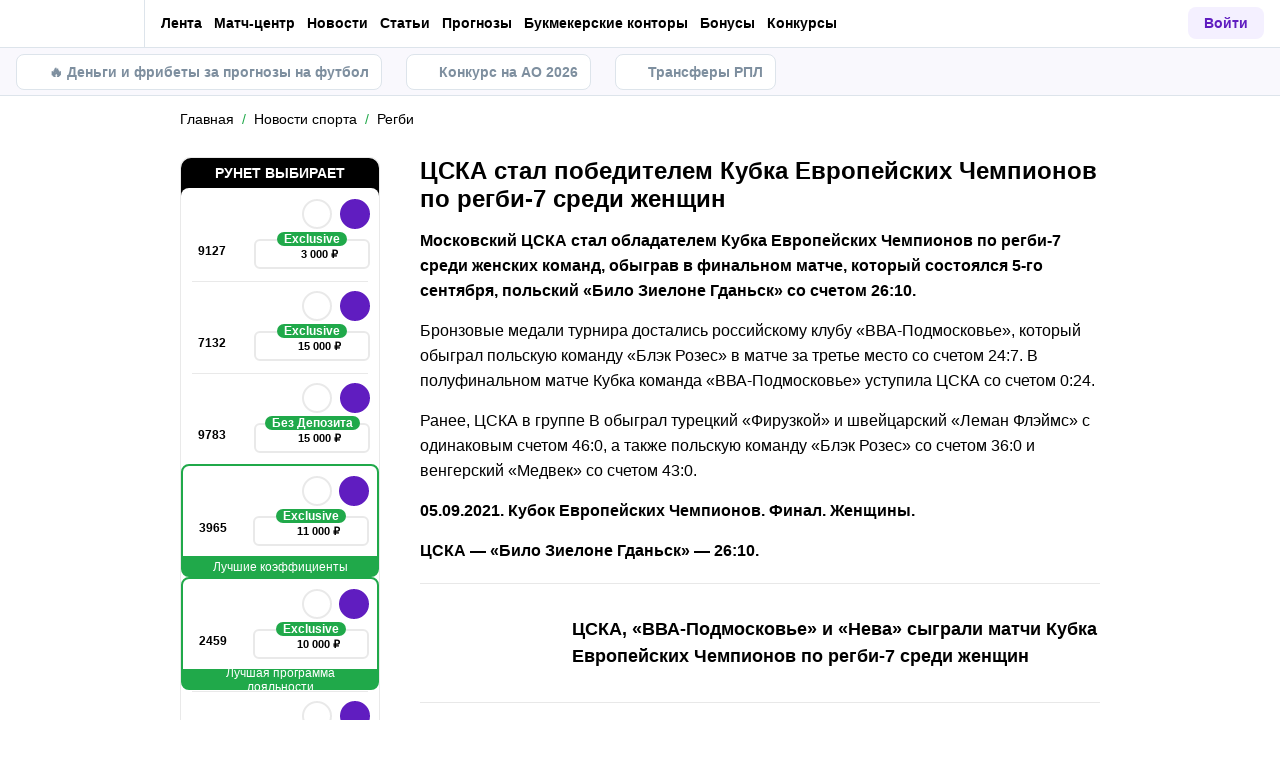

--- FILE ---
content_type: text/html; charset=utf-8
request_url: https://metaratings.ru/news/tsska-stal-pobeditelem-kubka-evropeyskikh-chempionov-po-regbi-7-sredi-zhenshchin-1049654/
body_size: 80007
content:
<!DOCTYPE html><html lang="ru" prefix="og: https://ogp.me/ns#"><head><meta charSet="utf-8"/><meta http-equiv="X-UA-Compatible" content="IE=edge"/><meta name="theme-color" content="#601dc0"/><meta name="viewport" content="width=device-width, initial-scale=1, maximum-scale=1, user-scalable=0"/><link rel="preconnect" href="https://www.googletagmanager.com"/><title>ЦСКА стал победителем Кубка Европейских Чемпионов по регби-7 среди женщин</title><meta name="description" content="Московский ЦСКА стал обладателем Кубка Европейских Чемпионов по регби-7 среди женских команд, обыграв в финальном матче, который состоялся 5-го сентября, польский «Било Зиелоне Гданьск» со счетом 26:10."/><link rel="canonical" href="https://metaratings.ru/news/tsska-stal-pobeditelem-kubka-evropeyskikh-chempionov-po-regbi-7-sredi-zhenshchin-1049654/"/><link rel="alternate" hrefLang="ru-RU" href="https://metaratings.ru/news/tsska-stal-pobeditelem-kubka-evropeyskikh-chempionov-po-regbi-7-sredi-zhenshchin-1049654/"/><link rel="icon" type="image/x-icon" href="/favicon.ico"/><link rel="shortcut icon" type="image/x-icon" href="/images/favicon/favicon.ico"/><link rel="shortcut icon" type="image/x-icon" href="/images/favicon/favicon-16x16.ico"/><link rel="shortcut icon" type="image/x-icon" href="/images/favicon/favicon-24x24.ico"/><link rel="shortcut icon" type="image/x-icon" href="/images/favicon/favicon-32x32.ico"/><link rel="shortcut icon" type="image/x-icon" href="/images/favicon/favicon-48x48.ico"/><link rel="shortcut icon" type="image/x-icon" href="/images/favicon/favicon-64x64.ico"/><link rel="icon" type="image/png" sizes="32x32" href="/images/favicon/favicon-32x32.png"/><link rel="icon" type="image/png" sizes="96x96" href="/images/favicon/favicon-96x96.png"/><link rel="icon" type="image/png" sizes="16x16" href="/images/favicon/favicon-16x16.png"/><link rel="apple-touch-icon-precomposed" href="/images/favicon/ios-favicon-precomposed.svg"/><link rel="apple-touch-icon" href="/images/favicon/apple-touch-fav-16x16.png"/><link rel="apple-touch-icon" sizes="57x57" href="/images/favicon/apple-touch-fav-57x57.png"/><link rel="apple-touch-icon" sizes="114x114" href="/images/favicon/apple-touch-fav-114x114.png"/><link rel="apple-touch-icon" sizes="72x72" href="/images/favicon/apple-touch-fav-72x72.png"/><link rel="apple-touch-icon" sizes="144x144" href="/images/favicon/apple-touch-fav-144x144.png"/><link rel="apple-touch-icon" sizes="60x60" href="/images/favicon/apple-touch-fav-60x60.png"/><link rel="apple-touch-icon" sizes="120x120" href="/images/favicon/apple-touch-fav-120x120.png"/><link rel="apple-touch-icon" sizes="76x76" href="/images/favicon/apple-touch-fav-76x76.png"/><link rel="apple-touch-icon" sizes="152x152" href="/images/favicon/apple-touch-fav-152x152.png"/><link rel="apple-touch-icon" sizes="180x180" href="/images/favicon/apple-touch-fav-180x180.png"/><link rel="icon" type="image/png" sizes="192x192" href="/images/favicon/android-icon-192x192.png"/><link rel="mask-icon" href="/images/favicon/safari-pinned-tab.svg" color="#601dc0"/><meta name="apple-mobile-web-app-title" content="Metaratings"/><meta name="application-name" content="Metaratings"/><meta name="msapplication-TileColor" content="#601dc0"/><meta name="msapplication-TileImage" content="/images/favicon/meta-144x144.png"/><meta name="msapplication-config" content="/browserconfig.xml"/><link rel="manifest" href="/manifest.json" crossorigin="use-credentials"/><meta property="og:type" content="website"/><meta property="og:url" content="https://metaratings.ru/news/tsska-stal-pobeditelem-kubka-evropeyskikh-chempionov-po-regbi-7-sredi-zhenshchin-1049654/"/><meta property="og:site_name" content="Metaratings"/><meta property="og:title" content="ЦСКА стал победителем Кубка Европейских Чемпионов по регби-7 среди женщин"/><meta property="og:description" content="Московский ЦСКА стал обладателем Кубка Европейских Чемпионов по регби-7 среди женских команд, обыграв в финальном матче, который состоялся 5-го сентября, польский «Било Зиелоне Гданьск» со счетом 26:10."/><meta property="og:type" content="article"/><meta property="og:image" content="https://storage.yandexcloud.net/s3-metaratings-storage/upload/iblock/a87/a87455ad42a524300143f53d2e2fcde0.jpg"/><meta property="og:article:published_time" content="2021-09-05T18:40:55.000Z"/><meta property="og:article:modified_time" content="2021-09-05T18:40:50.000Z"/><meta property="og:article:author" content="Metaratings.ru"/><meta name="robots" content="index, follow, max-image-preview:large"/><link rel="alternate" type="application/rss+xml" title="Metaratings: новости спорта" href="https://metaratings.ru/rss/google/"/><script type="application/ld+json">{"@context":"https://schema.org","@type":"NewsArticle","mainEntityOfPage":{"@type":"WebPage","@id":"https://metaratings.ru/news/tsska-stal-pobeditelem-kubka-evropeyskikh-chempionov-po-regbi-7-sredi-zhenshchin-1049654/"},"author":{"@type":"Person","name":"Metaratings"},"publisher":{"@type":"Organization","name":"Metaratings","url":"https://metaratings.ru/","image":{"@type":"ImageObject","url":"https://metaratings.ru/images/logo-shema.png","width":1300,"height":300},"address":{"@type":"PostalAddress","name":"117342, г. Москва, ул. Бутлерова, д. 17, пом. № 278 (Бизнес центр «Neo Geo»)"},"telephone":"+79099439303"},"url":"https://metaratings.ru/news/tsska-stal-pobeditelem-kubka-evropeyskikh-chempionov-po-regbi-7-sredi-zhenshchin-1049654/","headline":"ЦСКА стал победителем Кубка Европейских Чемпионов по регби-7 среди женщин","description":"Московский ЦСКА стал обладателем Кубка Европейских Чемпионов по регби-7 среди женских команд, обыграв в финальном матче, который состоялся 5-го сентября, польский «Било Зиелоне Гданьск» со счетом 26:10.","datePublished":"2021-09-05T21:40:55+03:00","dateModified":"2021-09-05T21:40:55+03:00","image":{"@type":"ImageObject","url":"https://storage.yandexcloud.net/s3-metaratings-storage/upload/iblock/a87/a87455ad42a524300143f53d2e2fcde0.jpg","width":1000,"height":623},"articleBody":"Московский ЦСКА стал обладателем Кубка Европейских Чемпионов по регби-7 среди женских команд, обыграв в финальном матче, который состоялся 5-го сентября, польский «Било Зиелоне Гданьск» со счетом 26:10. Бронзовые медали турнира достались российскому клубу «ВВА-Подмосковье», который обыграл польскую команду «Блэк Розес» в матче за третье место со счетом 24:7. В полуфинальном матче Кубка команда «ВВА-Подмосковье» уступила ЦСКА со счетом 0:24. Ранее, ЦСКА в группе B обыграл турецкий «Фирузкой» и швейцарский «Леман Флэймс» с одинаковым счетом 46:0, а также польскую команду «Блэк Розес» со счетом 36:0 и венгерский «Медвек» со счетом 43:0. 05.09.2021. Кубок Европейских Чемпионов. Финал. Женщины.  ЦСКА — «Било Зиелоне Гданьск» — 26:10."}</script><script type="text/javascript" id="pageAnalytics">
        (function () {
            const user_id = window.localStorage.getItem('user_id'),
                authorId = 'undefined',
                postId = '142161';

            window.pageAnalytics={"section":"/news/rugby/","id_post":"142161"};

            if (!window.dataLayer) {
                window.dataLayer = []
            }

            let customPageData = {
               section: '/news/rugby/'
            };

            window.id_author = authorId !== "undefined" ? authorId : undefined;
            window.id_post = postId !== "undefined" ? postId : undefined;

            if (authorId !== "undefined") {
                customPageData.id_author = authorId;
            }

            if (postId !== "undefined") {
                customPageData.id_post = postId;
            }

            window.dataLayer.push({
                 event: 'custom_page',
                 ...customPageData
            });

            if(user_id && !window.isLoginEventSent) {
                window.dataLayer.push({
                     event: 'login',
                     user_id: user_id,
                })
                window.isLoginEventSent = true;
            }
        })()
    </script><script id="gtm">
                (function (w, d, s, l, i) {
                        w[l] = w[l] || [];
                        w[l].push({
                        "gtm.start": new Date().getTime(), event: "gtm.js",
                    });
                        var f = d.getElementsByTagName(s)[0],
                        j = d.createElement(s), dl = l != "dataLayer" ? "&l=" + l : "";
                        j.async = true;
                        j.src = "https://googletagmanager.com/gtm.js?id=" + i + dl;
                        f.parentNode.insertBefore(j, f);
                    })(window, document, "script", "dataLayer", "GTM-TCPD2HT");
                        window.dataLayer = window.dataLayer || [];
                </script><meta name="next-head-count" content="53"/><link data-next-font="" rel="preconnect" href="/" crossorigin="anonymous"/><link rel="preload" href="/_next/static/css/776aa8ff2ba125b0.css" as="style"/><link rel="stylesheet" href="/_next/static/css/776aa8ff2ba125b0.css" data-n-g=""/><link rel="preload" href="/_next/static/css/735f2dca9ae81658.css" as="style"/><link rel="stylesheet" href="/_next/static/css/735f2dca9ae81658.css" data-n-g=""/><link rel="preload" href="/_next/static/css/2ce57ffbaab21a0d.css" as="style"/><link rel="stylesheet" href="/_next/static/css/2ce57ffbaab21a0d.css" data-n-p=""/><link rel="preload" href="/_next/static/css/018d9988a4aae763.css" as="style"/><link rel="stylesheet" href="/_next/static/css/018d9988a4aae763.css" data-n-p=""/><link rel="preload" href="/_next/static/css/b7468f75759958ec.css" as="style"/><link rel="stylesheet" href="/_next/static/css/b7468f75759958ec.css" data-n-p=""/><link rel="preload" href="/_next/static/css/5b83d9450aeacb58.css" as="style"/><link rel="stylesheet" href="/_next/static/css/5b83d9450aeacb58.css" data-n-p=""/><link rel="preload" href="/_next/static/css/2e8c6947b52d25cc.css" as="style"/><link rel="stylesheet" href="/_next/static/css/2e8c6947b52d25cc.css" data-n-p=""/><link rel="preload" href="/_next/static/css/ca4b3a46d56b705a.css" as="style"/><link rel="stylesheet" href="/_next/static/css/ca4b3a46d56b705a.css" data-n-p=""/><link rel="preload" href="/_next/static/css/cafebbef7be39b32.css" as="style"/><link rel="stylesheet" href="/_next/static/css/cafebbef7be39b32.css" data-n-p=""/><link rel="preload" href="/_next/static/css/22944589cc0bc70a.css" as="style"/><link rel="stylesheet" href="/_next/static/css/22944589cc0bc70a.css" data-n-p=""/><link rel="preload" href="/_next/static/css/912b011bf9730620.css" as="style"/><link rel="stylesheet" href="/_next/static/css/912b011bf9730620.css" data-n-p=""/><link rel="preload" href="/_next/static/css/a24717f4b3464f8e.css" as="style"/><link rel="stylesheet" href="/_next/static/css/a24717f4b3464f8e.css" data-n-p=""/><link rel="preload" href="/_next/static/css/0a97eb7a26a688fe.css" as="style"/><link rel="stylesheet" href="/_next/static/css/0a97eb7a26a688fe.css"/><link rel="preload" href="/_next/static/css/9af7437d64e34662.css" as="style"/><link rel="stylesheet" href="/_next/static/css/9af7437d64e34662.css"/><link rel="preload" href="/_next/static/css/abf54cbfba82b3b2.css" as="style"/><link rel="stylesheet" href="/_next/static/css/abf54cbfba82b3b2.css"/><link rel="preload" href="/_next/static/css/a79401f4b6efebf0.css" as="style"/><link rel="stylesheet" href="/_next/static/css/a79401f4b6efebf0.css"/><noscript data-n-css=""></noscript><script defer="" nomodule="" src="/_next/static/chunks/polyfills-42372ed130431b0a.js"></script><script defer="" src="/_next/static/chunks/63753.1c1a7ea3000aeab3.js"></script><script defer="" src="/_next/static/chunks/14464.7244ba4530ea643e.js"></script><script defer="" src="/_next/static/chunks/31908.b3902a59eed61bf5.js"></script><script defer="" src="/_next/static/chunks/14532.9d8c8c82fb6737fc.js"></script><script src="/_next/static/chunks/webpack-2af4496a0367f36a.js" defer=""></script><script src="/_next/static/chunks/vendors-cba9e586-d23b440431fb177b.js" defer=""></script><script src="/_next/static/chunks/vendors-4ac11aeb-7e8882e765b11830.js" defer=""></script><script src="/_next/static/chunks/vendors-3fe5067f-8e16dbda32729e05.js" defer=""></script><script src="/_next/static/chunks/vendors-9a545e02-1cbbf2ad21d38e8f.js" defer=""></script><script src="/_next/static/chunks/vendors-19dc620f-ae35badf2204e72c.js" defer=""></script><script src="/_next/static/chunks/vendors-7fe5891a-4a40a994e047a3f1.js" defer=""></script><script src="/_next/static/chunks/vendors-e2a97014-87f9785f5fc94db8.js" defer=""></script><script src="/_next/static/chunks/vendors-c938e5b3-c4402e80c03dad60.js" defer=""></script><script src="/_next/static/chunks/vendors-59d75f37-8b5b728c5a79e4f3.js" defer=""></script><script src="/_next/static/chunks/vendors-8ab63dfe-80d2935f818227fd.js" defer=""></script><script src="/_next/static/chunks/vendors-0925edb1-766c96e70189fb8d.js" defer=""></script><script src="/_next/static/chunks/vendors-db3d8700-1010b486fe5c06ce.js" defer=""></script><script src="/_next/static/chunks/vendors-1d54e4e8-f3bd74fc8eed1c5d.js" defer=""></script><script src="/_next/static/chunks/vendors-baa937d0-d6649374ec250c86.js" defer=""></script><script src="/_next/static/chunks/vendors-00833fa6-6aaa83388f544fed.js" defer=""></script><script src="/_next/static/chunks/vendors-6185be05-68e389316382e7e0.js" defer=""></script><script src="/_next/static/chunks/vendors-02822025-c583b52b5a36d70b.js" defer=""></script><script src="/_next/static/chunks/vendors-0918ad5d-64f2c6a659c6af3f.js" defer=""></script><script src="/_next/static/chunks/vendors-1a8eafcc-ad2dac22abd0b99c.js" defer=""></script><script src="/_next/static/chunks/vendors-89fe0edc-8fd5f3acb9b23b0f.js" defer=""></script><script src="/_next/static/chunks/vendors-2e4e6f52-5654e1b19ce913f4.js" defer=""></script><script src="/_next/static/chunks/vendors-40002717-62171335d93ac4ff.js" defer=""></script><script src="/_next/static/chunks/vendors-b49fab05-5e9f4d972ec9fc01.js" defer=""></script><script src="/_next/static/chunks/vendors-2ef5bd86-babefdbdd6542d39.js" defer=""></script><script src="/_next/static/chunks/vendors-f67df17f-9ee1aaa44a0709cc.js" defer=""></script><script src="/_next/static/chunks/vendors-fc14d040-18cf3c1301d1b3e7.js" defer=""></script><script src="/_next/static/chunks/vendors-ca932aff-193da0bc3192d3a9.js" defer=""></script><script src="/_next/static/chunks/vendors-0fbe0e3f-06a9a419ef0556b7.js" defer=""></script><script src="/_next/static/chunks/vendors-2ac4632b-2d4d564d1180e370.js" defer=""></script><script src="/_next/static/chunks/vendors-42bbf998-e27712293e803643.js" defer=""></script><script src="/_next/static/chunks/vendors-9a66d3c2-9dc3c72c04f9d401.js" defer=""></script><script src="/_next/static/chunks/vendors-c9699fa7-b0f547bcf080b492.js" defer=""></script><script src="/_next/static/chunks/vendors-62668021-56c9985c69ca0765.js" defer=""></script><script src="/_next/static/chunks/vendors-89d5c698-19afdc4c8abd6211.js" defer=""></script><script src="/_next/static/chunks/vendors-a0de3438-ce00599db6b4db57.js" defer=""></script><script src="/_next/static/chunks/vendors-cca472bf-6e3dc752cc2d4803.js" defer=""></script><script src="/_next/static/chunks/vendors-f039ecc1-2446e136900c8bf7.js" defer=""></script><script src="/_next/static/chunks/vendors-b23b11a0-fb2bbcfc5010a6bd.js" defer=""></script><script src="/_next/static/chunks/vendors-eb2fbf4c-96bc85ff5e7808fc.js" defer=""></script><script src="/_next/static/chunks/vendors-48b8d778-d7d7ca23c6ec7b5a.js" defer=""></script><script src="/_next/static/chunks/main-47152c340e12d1e6.js" defer=""></script><script src="/_next/static/chunks/pages/_app-7ebf8459e3e30416.js" defer=""></script><script src="/_next/static/chunks/32942-fd83ab6923648769.js" defer=""></script><script src="/_next/static/chunks/68131-dabbca8804f93099.js" defer=""></script><script src="/_next/static/chunks/44648-72ee0b9e5d339f92.js" defer=""></script><script src="/_next/static/chunks/13443-2804dfa8aad58b77.js" defer=""></script><script src="/_next/static/chunks/33716-da55a67f033310b8.js" defer=""></script><script src="/_next/static/chunks/83359-93043d79ff594d0e.js" defer=""></script><script src="/_next/static/chunks/49955-1f266b8eb6bdf4e0.js" defer=""></script><script src="/_next/static/chunks/52495-10ccfda8ebc61e83.js" defer=""></script><script src="/_next/static/chunks/50835-9a6c9146aa9af2d3.js" defer=""></script><script src="/_next/static/chunks/66842-fcc6b88ce6e6b15f.js" defer=""></script><script src="/_next/static/chunks/74955-6b294db5ef856c63.js" defer=""></script><script src="/_next/static/chunks/34096-29848adcb86f25d9.js" defer=""></script><script src="/_next/static/chunks/pages/news/%5B...slug%5D-6c6e2583ade11f8c.js" defer=""></script><script src="/_next/static/znJzQpo3gYA57LLHw7YaK/_buildManifest.js" defer=""></script><script src="/_next/static/znJzQpo3gYA57LLHw7YaK/_ssgManifest.js" defer=""></script></head><body><div id="__next"><style>
    #nprogress {
      pointer-events: none;
    }
    #nprogress .bar {
      background: #601dc0;
      position: fixed;
      z-index: 9999;
      top: 0;
      left: 0;
      width: 100%;
      height: 3px;
    }
    #nprogress .peg {
      display: block;
      position: absolute;
      right: 0px;
      width: 100px;
      height: 100%;
      box-shadow: 0 0 10px #601dc0, 0 0 5px #601dc0;
      opacity: 1;
      -webkit-transform: rotate(3deg) translate(0px, -4px);
      -ms-transform: rotate(3deg) translate(0px, -4px);
      transform: rotate(3deg) translate(0px, -4px);
    }
    #nprogress .spinner {
      display: block;
      position: fixed;
      z-index: 1031;
      top: 15px;
      right: 15px;
    }
    #nprogress .spinner-icon {
      width: 18px;
      height: 18px;
      box-sizing: border-box;
      border: solid 2px transparent;
      border-top-color: #601dc0;
      border-left-color: #601dc0;
      border-radius: 50%;
      -webkit-animation: nprogresss-spinner 400ms linear infinite;
      animation: nprogress-spinner 400ms linear infinite;
    }
    .nprogress-custom-parent {
      overflow: hidden;
      position: relative;
    }
    .nprogress-custom-parent #nprogress .spinner,
    .nprogress-custom-parent #nprogress .bar {
      position: absolute;
    }
    @-webkit-keyframes nprogress-spinner {
      0% {
        -webkit-transform: rotate(0deg);
      }
      100% {
        -webkit-transform: rotate(360deg);
      }
    }
    @keyframes nprogress-spinner {
      0% {
        transform: rotate(0deg);
      }
      100% {
        transform: rotate(360deg);
      }
    }
  </style><noscript><iframe src="https://www.googletagmanager.com/ns.html?id=GTM-TCPD2HT" height="0" width="0" style="display:none;visibility:hidden"></iframe></noscript><header id="main-header" class="Header_sizes__RgTCq Header_header__V0nSf Header_headerWithSub__MNYzM Header_headerWithStickyBookmakers__KQHb_"><div class="Header_regionRedirectBanner__LXZ_4"></div><section class="Header_headerWrapper__W5MO4 Header_isTop__heVNW mainHeader"><div class="Header_headerContainer__MI4xQ"><div class="Header_headerFlex__CQJU1"><div class="ProjectSwitcher_switcher__mWeOT ProjectSwitcher_projectSwitcher__NwM7Q projectSwitcher"><a href="/" class="ProjectSwitcher_projectSwitcherButton__6HY9l"><span class="ProjectSwitcher_projectSwitcherLogo__3rP2x"><svg class="" width="89" height="20"></svg></span><span class="ProjectSwitcher_projectSwitcherArrow__atfSh"><svg class="" width="12" height="12"></svg></span></a><ul class="ProjectSwitcher_projectSwitcherList__5POQE"><li><a href="https://mma.metaratings.ru/" class="ProjectSwitcher_item__TVmp8" target="_blank" rel="noreferrer"><span class="ProjectSwitcher_branding__MZQoz"><span class="ProjectSwitcher_projectSwitcherLogo__3rP2x"><svg class="" width="70" height="20"></svg></span></span><span class="ProjectSwitcher_description__VK_f2">Все о единоборствах</span></a></li><li><a href="https://cybersport.metaratings.ru/" class="ProjectSwitcher_item__TVmp8" target="_blank" rel="noreferrer"><span class="ProjectSwitcher_branding__MZQoz"><span class="ProjectSwitcher_projectSwitcherLogo__3rP2x"><svg class="" width="114" height="20"></svg></span></span><span class="ProjectSwitcher_description__VK_f2">Все о киберспорте</span></a></li><li><a class="ProjectSwitcher_item__TVmp8 ProjectSwitcher_isComm__2V_bd js-seo" href="/promobettery" target="_blank" rel="nofollow noreferrer" data-seo-data="JTdCJTIyZXZlbnQlMjI6JTIyY2xpY2tfb25fYmtfd2ViJTIyLCUyMnZlcnNpb24lMjI6JTIybWFpbl9tZW51JTIyLCUyMnBsYWNlJTIyOiUyMmxvZ28lMjIsJTIybmFtZV9iayUyMjolMjJiZXR0ZXJ5JTIyLCUyMnBhcnRuZXIlMjI6JTIyeWVzJTIyJTdE"><img alt="Bettery" loading="lazy" width="130" height="32.5" decoding="async" data-nimg="1" style="color:transparent" srcSet="https://metaratings.ru/_images/insecure/w-256:h-64/aHR0cHM6Ly9zdG9yYWdlLnlhbmRleGNsb3VkLm5ldC9zMy1tZXRhcmF0aW5ncy1zdG9yYWdlL2ltYWdlcy85Ny84NC85Nzg0NWE4ODc4YzkxYWVhMDNiNWZmYmFkZDViNDdiZC5wbmc=.webp 1x, https://metaratings.ru/_images/insecure/w-512:h-128/aHR0cHM6Ly9zdG9yYWdlLnlhbmRleGNsb3VkLm5ldC9zMy1tZXRhcmF0aW5ncy1zdG9yYWdlL2ltYWdlcy85Ny84NC85Nzg0NWE4ODc4YzkxYWVhMDNiNWZmYmFkZDViNDdiZC5wbmc=.webp 2x" src="https://metaratings.ru/_images/insecure/w-512:h-128/aHR0cHM6Ly9zdG9yYWdlLnlhbmRleGNsb3VkLm5ldC9zMy1tZXRhcmF0aW5ncy1zdG9yYWdlL2ltYWdlcy85Ny84NC85Nzg0NWE4ODc4YzkxYWVhMDNiNWZmYmFkZDViNDdiZC5wbmc=.webp"/></a></li></ul></div><nav class="Nav_headerMenu__kK6PF nav"><form class="Search_headerSearch__b5Glv Nav_headerSearch__dVcdS" action="/search/"><input type="text" placeholder="Поиск" name="q" required=""/><button><svg class="" width="18" height="18"></svg></button><button class="Search_isClear__8cvYo" type="reset"><svg class="" width="7" height="7"></svg></button></form><a href="/feed/" class="Nav_item__YdwfA">Лента</a><div class="Nav_item__YdwfA"><a href="/match-center/" class="">Матч-центр</a><span class="Nav_arrow__9wZ2X"><svg class="" width="16" height="16"></svg></span><ul class="Nav_level2___GaMs" style="--listHeight:92px"><li class="Nav_item__YdwfA"><a href="/match-center/football/" class="Nav_item__YdwfA">Футбол сегодня</a></li></ul></div><div class="Nav_item__YdwfA"><a href="/news/" class="">Новости</a><span class="Nav_arrow__9wZ2X"><svg class="" width="16" height="16"></svg></span><ul class="Nav_level2___GaMs" style="--listHeight:1052px"><li class="Nav_item__YdwfA"><a href="/news/" class="">Все новости</a></li><li class="Nav_item__YdwfA"><a href="/news/eksklyuzivy/" class="Nav_item__YdwfA">Эксклюзивы</a></li><li class="Nav_item__YdwfA"><a href="/news/transfery/" class="Nav_item__YdwfA">Трансферы</a></li><li class="Nav_item__YdwfA"><a href="/news/futbol/" class="">Футбол</a><span class="Nav_arrow__9wZ2X"><svg class="" width="16" height="16"></svg></span><ul class="Nav_level3__LfI1W" style="--listHeight:732px"><li class="Nav_item__YdwfA"><a href="/news/futbol/" class="">О футболе</a></li><li class="Nav_item__YdwfA"><a href="/news/futbol/rpl/" class="Nav_item__YdwfA">РПЛ</a></li><li class="Nav_item__YdwfA"><a href="/news/futbol/apl/" class="Nav_item__YdwfA">Премьер-лига</a></li><li class="Nav_item__YdwfA"><a href="/news/futbol/la-liga/" class="Nav_item__YdwfA">Ла Лига</a></li><li class="Nav_item__YdwfA"><a href="/news/futbol/seria-a/" class="Nav_item__YdwfA">Серия А</a></li><li class="Nav_item__YdwfA"><a href="/news/futbol/liga-1/" class="Nav_item__YdwfA">Лига 1</a></li><li class="Nav_item__YdwfA"><a href="/news/futbol/bundesliga/" class="Nav_item__YdwfA">Бундеслига</a></li><li class="Nav_item__YdwfA"><a href="/news/futbol/1fnl/" class="Nav_item__YdwfA">Первая Лига (ФНЛ)</a></li><li class="Nav_item__YdwfA"><a href="/news/futbol/champions-league/" class="Nav_item__YdwfA">Лига Чемпионов</a></li><li class="Nav_item__YdwfA"><a href="/news/futbol/europe-league/" class="Nav_item__YdwfA">Лига Европы</a></li><li class="Nav_item__YdwfA"><a href="/news/futbol/world-cup/" class="Nav_item__YdwfA">Чемпионат Мира</a></li><li class="Nav_item__YdwfA"><a href="/news/futbol/media/" class="Nav_item__YdwfA">Медийный футбол</a></li></ul></li><li class="Nav_item__YdwfA"><a href="/news/hokkey/" class="Nav_item__YdwfA">Хоккей</a></li><li class="Nav_item__YdwfA"><a href="/news/tennis/" class="Nav_item__YdwfA">Теннис</a></li><li class="Nav_item__YdwfA"><a href="/news/basketbol/" class="Nav_item__YdwfA">Баскетбол</a></li><li class="Nav_item__YdwfA"><a href="/news/voleybol/" class="Nav_item__YdwfA">Волейбол</a></li><li class="Nav_item__YdwfA"><a href="/news/mma/" class="Nav_item__YdwfA">Единоборства</a></li><li class="Nav_item__YdwfA"><a href="/news/figurnoe-katanie/" class="Nav_item__YdwfA">Фигурное катание</a></li><li class="Nav_item__YdwfA"><a href="/news/kibersport/" class="Nav_item__YdwfA">Киберспорт</a></li><li class="Nav_item__YdwfA"><a href="/news/betsiti-superliga-futzal/" class="Nav_item__YdwfA">БЕТСИТИ Суперлига по футзалу</a></li></ul></div><div class="Nav_item__YdwfA"><a href="/blog/" class="">Статьи</a><span class="Nav_arrow__9wZ2X"><svg class="" width="16" height="16"></svg></span><ul class="Nav_level2___GaMs" style="--listHeight:2524px"><li class="Nav_item__YdwfA"><a href="/blog/" class="">О спорте</a></li><li class="Nav_item__YdwfA"><a href="/blog/interview/" class="Nav_item__YdwfA">Интервью</a></li><li class="Nav_item__YdwfA"><a href="/blog/girls/" class="Nav_item__YdwfA">Девушки</a></li><li class="Nav_item__YdwfA"><a href="/blog/topy/" class="Nav_item__YdwfA">Топы</a></li><li class="Nav_item__YdwfA"><a href="/sports-history/" class="">История спорта</a><span class="Nav_arrow__9wZ2X"><svg class="" width="16" height="16"></svg></span><ul class="Nav_level3__LfI1W" style="--listHeight:220px"><li class="Nav_item__YdwfA"><a href="/sports-history/biography/" class="Nav_item__YdwfA">Биографии</a></li><li class="Nav_item__YdwfA"><a href="/sports-history/sobytiya/" class="Nav_item__YdwfA">События</a></li><li class="Nav_item__YdwfA"><a href="/sports-history/brendy-i-moda/" class="Nav_item__YdwfA">Бренды и мода</a></li></ul></li><li class="Nav_item__YdwfA"><a href="/sports-terms/" class="Nav_item__YdwfA">Спортивные термины</a></li><li class="Nav_item__YdwfA"><a href="/events/" class="Nav_item__YdwfA">Анонсы событий</a></li><li class="Nav_item__YdwfA"><a href="/pryamye-sportivnye-translyacii-online/" class="Nav_item__YdwfA">Спортивные трансляции</a></li><li class="Nav_item__YdwfA"><a href="/best-bookmakers/" class="">О букмекерских конторах</a><span class="Nav_arrow__9wZ2X"><svg class="" width="16" height="16"></svg></span><ul class="Nav_level3__LfI1W" style="--listHeight:1884px"><li class="Nav_item__YdwfA"><a href="/best-bookmakers/" class="">Все о букмекерских конторах</a></li><li class="Nav_item__YdwfA"><a href="/registraciya-v-bukmekerskoj-kontore/" class="">Как зарегистрироваться</a><span class="Nav_arrow__9wZ2X"><svg class="" width="16" height="16"></svg></span><ul class="Nav_level3__LfI1W" style="--listHeight:732px"><li class="Nav_item__YdwfA"><a href="/best-bookmakers/registratsiya-winline/" class="Nav_item__YdwfA">Винлайн</a></li><li class="Nav_item__YdwfA"><a href="/best-bookmakers/fonbet-registraciya/" class="Nav_item__YdwfA">Фонбет</a></li><li class="Nav_item__YdwfA"><a href="/best-bookmakers/bk-betcity-registraciya/" class="Nav_item__YdwfA">Бетсити</a></li><li class="Nav_item__YdwfA"><a href="/best-bookmakers/registraciya-bukmekerskaya-kontora-marafon/" class="Nav_item__YdwfA">Марафон</a></li><li class="Nav_item__YdwfA"><a href="/best-bookmakers/registratsiya-v-bk-olimp/" class="Nav_item__YdwfA">Олимп</a></li><li class="Nav_item__YdwfA"><a href="/best-bookmakers/melbet-bukmekerskaya-kontora-registraciya/" class="Nav_item__YdwfA">Мелбет</a></li><li class="Nav_item__YdwfA"><a href="https://metaratings.ru/best-bookmakers/registraciya-pari/" class="Nav_item__YdwfA">Пари</a></li><li class="Nav_item__YdwfA"><a href="/best-bookmakers/bet-boom-registratsiya/" class="Nav_item__YdwfA">Bet Boom</a></li><li class="Nav_item__YdwfA"><a href="/best-bookmakers/registratsiya-v-bk-leon/" class="Nav_item__YdwfA">Леон</a></li><li class="Nav_item__YdwfA"><a href="/best-bookmakers/tennisi-registraciya/" class="Nav_item__YdwfA">Tennisi</a></li><li class="Nav_item__YdwfA"><a href="/best-bookmakers/onlajn-registraciya-na-liga-stavok/" class="Nav_item__YdwfA">Лига Ставок</a></li></ul></li><li class="Nav_item__YdwfA"><a href="/zerkala-bukmekerskih-kontor/" class="Nav_item__YdwfA">Зеркала букмекеров</a></li><li class="Nav_item__YdwfA"><a href="/mobilnye-prilozheniya-bukmekerov/" class="">Приложения букмекеров</a><span class="Nav_arrow__9wZ2X"><svg class="" width="16" height="16"></svg></span><ul class="Nav_level3__LfI1W" style="--listHeight:476px"><li class="Nav_item__YdwfA"><a href="https://metaratings.ru/prilozhenie-fonbet/" class="Nav_item__YdwfA">Скачать приложение Фонбет</a></li><li class="Nav_item__YdwfA"><a href="https://metaratings.ru/prilozhenie-melbet/" class="Nav_item__YdwfA">Скачать приложение Мелбет</a></li><li class="Nav_item__YdwfA"><a href="https://metaratings.ru/prilozhenie-liga-stavok/" class="Nav_item__YdwfA">Скачать приложение Лига Ставок</a></li><li class="Nav_item__YdwfA"><a href="/best-bookmakers/skachat-prilozhenie-betcity/" class="Nav_item__YdwfA">Приложения Бетсити</a></li><li class="Nav_item__YdwfA"><a href="/best-bookmakers/skachat-prilozhenie-melbet/" class="Nav_item__YdwfA">Приложения Мелбет</a></li><li class="Nav_item__YdwfA"><a href="/best-bookmakers/skachat-prilozhenie-bet-boom/" class="Nav_item__YdwfA">Приложения Bet Boom</a></li><li class="Nav_item__YdwfA"><a href="https://metaratings.ru/best-bookmakers/skachat-mobilnoe-prilozhenie-zenit/" class="Nav_item__YdwfA">Приложение Зенит</a></li></ul></li><li class="Nav_item__YdwfA"><a href="/prilozheniya-bukmekerskih-kontor-na-android/" class="">Приложения букмекеров на Андроид</a><span class="Nav_arrow__9wZ2X"><svg class="" width="16" height="16"></svg></span><ul class="Nav_level3__LfI1W" style="--listHeight:796px"><li class="Nav_item__YdwfA"><a href="/best-bookmakers/prilozhenie-winline-dlya-android/" class="Nav_item__YdwfA">Скачать Винлайн</a></li><li class="Nav_item__YdwfA"><a href="/best-bookmakers/skachat-fonbet-na-android/" class="Nav_item__YdwfA">Скачать Фонбет</a></li><li class="Nav_item__YdwfA"><a href="/best-bookmakers/skachat-prilozhenie-betcity-na-android/" class="Nav_item__YdwfA">Скачать Бетсити</a></li><li class="Nav_item__YdwfA"><a href="/best-bookmakers/skachat-prilozhenie-dlya-android-bk-marafon/" class="Nav_item__YdwfA">Скачать Марафон</a></li><li class="Nav_item__YdwfA"><a href="/best-bookmakers/skachat-prilozhenie-bk-olimp-na-android/" class="Nav_item__YdwfA">Скачать Олимп Бет</a></li><li class="Nav_item__YdwfA"><a href="/best-bookmakers/prilozhenie-melbet-na-android/" class="Nav_item__YdwfA">Скачать Мелбет</a></li><li class="Nav_item__YdwfA"><a href="/best-bookmakers/skachat-prilozhenie-pari-na-android/" class="Nav_item__YdwfA">Скачать Пари</a></li><li class="Nav_item__YdwfA"><a href="/best-bookmakers/bet-boom-skachat-na-android/" class="Nav_item__YdwfA">Скачать Bet Boom</a></li><li class="Nav_item__YdwfA"><a href="/best-bookmakers/prilozhenie-leon-na-android/" class="Nav_item__YdwfA">Скачать Леон</a></li><li class="Nav_item__YdwfA"><a href="/best-bookmakers/tennisi-android/" class="Nav_item__YdwfA">Скачать Tennisi</a></li><li class="Nav_item__YdwfA"><a href="/best-bookmakers/prilozhenie-liga-stavok-dlya-android/" class="Nav_item__YdwfA">Скачать Лига ставок</a></li><li class="Nav_item__YdwfA"><a href="https://metaratings.ru/best-bookmakers/zenit-prilozhenie-na-android/" class="Nav_item__YdwfA">Скачать Зенит</a></li></ul></li><li class="Nav_item__YdwfA"><a href="/prilozheniya-bukmekerskih-kontor-na-iphone/" class="">Приложения букмекеров на Айфон</a><span class="Nav_arrow__9wZ2X"><svg class="" width="16" height="16"></svg></span><ul class="Nav_level3__LfI1W" style="--listHeight:732px"><li class="Nav_item__YdwfA"><a href="/best-bookmakers/prilozhenie-winline-na-ios/" class="Nav_item__YdwfA">Винлайн</a></li><li class="Nav_item__YdwfA"><a href="/best-bookmakers/skachat-fonbet-na-ajfon/" class="Nav_item__YdwfA">Фонбет</a></li><li class="Nav_item__YdwfA"><a href="/best-bookmakers/skachat-prilozhenie-betcity-na-iphone/" class="Nav_item__YdwfA">Бетсити</a></li><li class="Nav_item__YdwfA"><a href="/best-bookmakers/marafon-skachat-na-iphone/" class="Nav_item__YdwfA">Марафон</a></li><li class="Nav_item__YdwfA"><a href="/best-bookmakers/skachat-prilozhenie-bk-olimp-na-iphone/" class="Nav_item__YdwfA">Олимп</a></li><li class="Nav_item__YdwfA"><a href="/best-bookmakers/prilozhenie-melbet-na-ayfon/" class="Nav_item__YdwfA">Мелбет</a></li><li class="Nav_item__YdwfA"><a href="/best-bookmakers/skachat-prilozhenie-pari-na-iphone/" class="Nav_item__YdwfA">Пари</a></li><li class="Nav_item__YdwfA"><a href="/best-bookmakers/skachat-prilozhenie-bet-boom-na-iphone/" class="Nav_item__YdwfA">Bet Boom</a></li><li class="Nav_item__YdwfA"><a href="/best-bookmakers/skachat-prilozhenie-leon-na-iphone/" class="Nav_item__YdwfA">Леон</a></li><li class="Nav_item__YdwfA"><a href="/best-bookmakers/tennisi-ios/" class="Nav_item__YdwfA">Tennisi</a></li><li class="Nav_item__YdwfA"><a href="/best-bookmakers/liga-stavok-skachat-na-iphone/" class="Nav_item__YdwfA">Лига Ставок</a></li></ul></li><li class="Nav_item__YdwfA"><a href="/prilozheniya-bukmekerskih-kontor-na-kompyuter/" class="">Приложения букмекеров на ПК</a><span class="Nav_arrow__9wZ2X"><svg class="" width="16" height="16"></svg></span><ul class="Nav_level3__LfI1W" style="--listHeight:540px"><li class="Nav_item__YdwfA"><a href="/best-bookmakers/bk-winline-na-kompyuter/" class="Nav_item__YdwfA">Винлайн на ПК</a></li><li class="Nav_item__YdwfA"><a href="/best-bookmakers/bk-fonbet-na-kompyuter/" class="Nav_item__YdwfA">Фонбет на ПК</a></li><li class="Nav_item__YdwfA"><a href="/best-bookmakers/skachat-betcity-na-kompyuter-dlya-windows/" class="Nav_item__YdwfA">Бетсити на ПК</a></li><li class="Nav_item__YdwfA"><a href="/best-bookmakers/bk-marathonbet-na-kompyuter/" class="Nav_item__YdwfA">Марафон на ПК</a></li><li class="Nav_item__YdwfA"><a href="/best-bookmakers/bk-olimp-bet-na-kompyuter/" class="Nav_item__YdwfA">Олимп на ПК</a></li><li class="Nav_item__YdwfA"><a href="/best-bookmakers/melbet-prilozhenie-dlya-pk/" class="Nav_item__YdwfA">Мелбет на ПК</a></li><li class="Nav_item__YdwfA"><a href="/best-bookmakers/bk-leon-na-kompyuter/" class="Nav_item__YdwfA">Леон на ПК</a></li><li class="Nav_item__YdwfA"><a href="/best-bookmakers/liga-stavok-prilozhenie-pc/" class="Nav_item__YdwfA">Лига Ставок на ПК</a></li></ul></li><li class="Nav_item__YdwfA"><a href="/bukmekerskie-kontory-promokody/" class="Nav_item__YdwfA">Промокоды букмекеров</a></li></ul></li><li class="Nav_item__YdwfA"><a href="/stavki/" class="Nav_item__YdwfA">О ставках</a></li><li class="Nav_item__YdwfA"><a href="/best-loto/" class="Nav_item__YdwfA">О лотереях</a></li><li class="Nav_item__YdwfA"><a href="/health/" class="Nav_item__YdwfA">Про здоровье</a></li><li class="Nav_item__YdwfA"><a href="https://metaratings.ru/events/superliga-po-futzalu-2024-2025-raspisanie-reglament-i-rezultaty-tablica/" class="Nav_item__YdwfA">БЕТСИТИ Суперлига по футзалу</a></li><li class="Nav_item__YdwfA"><a href="https://metaratings.ru/shkola-bettinga/obzor-luchshih-sajtov-i-servisov-so-statistikoj-futbola/" class="Nav_item__YdwfA">Статистика футбольных матчей для ставок</a></li></ul></div><div class="Nav_item__YdwfA"><a href="/prognozy/" class="">Прогнозы</a><span class="Nav_arrow__9wZ2X"><svg class="" width="16" height="16"></svg></span><ul class="Nav_level2___GaMs" style="--listHeight:1308px"><li class="Nav_item__YdwfA"><a href="/prognozy/" class="">Все прогнозы</a></li><li class="Nav_item__YdwfA"><a href="/prognozy/futbol/" class="">Футбол</a><span class="Nav_arrow__9wZ2X"><svg class="" width="16" height="16"></svg></span><ul class="Nav_level3__LfI1W" style="--listHeight:860px"><li class="Nav_item__YdwfA"><a href="/prognozy/futbol/" class="">Все прогнозы на футбол</a></li><li class="Nav_item__YdwfA"><a href="/prognozy/futbol/klubnyi-chempionat-mira/" class="Nav_item__YdwfA">Клубный ЧМ-2025</a></li><li class="Nav_item__YdwfA"><a href="/prognozy/futbol/liga-chempionov-uefa/" class="Nav_item__YdwfA">Лига чемпионов</a></li><li class="Nav_item__YdwfA"><a href="/prognozy/futbol/liga-evropy-uefa/" class="Nav_item__YdwfA">Лига Европы</a></li><li class="Nav_item__YdwfA"><a href="/prognozy/futbol/rpl/" class="Nav_item__YdwfA">РПЛ</a></li><li class="Nav_item__YdwfA"><a href="/prognozy/futbol/apl/" class="Nav_item__YdwfA">АПЛ</a></li><li class="Nav_item__YdwfA"><a href="/prognozy/futbol/liga-konferencij-uefa/" class="Nav_item__YdwfA">Лига Конференций</a></li><li class="Nav_item__YdwfA"><a href="/prognozy/futbol/liga-nacij-uefa/" class="Nav_item__YdwfA">Лига Наций</a></li><li class="Nav_item__YdwfA"><a href="/prognozy/futbol/fnl/" class="Nav_item__YdwfA">ФНЛ – Первая Лига</a></li><li class="Nav_item__YdwfA"><a href="/prognozy/futbol/primera/" class="Nav_item__YdwfA">Чемпионат Испании</a></li><li class="Nav_item__YdwfA"><a href="/prognozy/futbol/seriya-a/" class="Nav_item__YdwfA">Серия А</a></li><li class="Nav_item__YdwfA"><a href="/prognozy/futbol/bundesliga/" class="Nav_item__YdwfA">Чемпионат Германии</a></li><li class="Nav_item__YdwfA"><a href="/prognozy/futbol/france/" class="Nav_item__YdwfA">Лига 1 (Франция)</a></li><li class="Nav_item__YdwfA"><a href="/prognozy/futbol/saudi-arabia/" class="Nav_item__YdwfA">Саудовская Аравия</a></li></ul></li><li class="Nav_item__YdwfA"><a href="/prognozy/hokkey/" class="">Хоккей</a><span class="Nav_arrow__9wZ2X"><svg class="" width="16" height="16"></svg></span><ul class="Nav_level3__LfI1W" style="--listHeight:156px"><li class="Nav_item__YdwfA"><a href="/prognozy/hokkey/" class="">Все прогнозы на хоккей</a></li><li class="Nav_item__YdwfA"><a href="/prognozy/hokkey/khl/" class="Nav_item__YdwfA">КХЛ</a></li><li class="Nav_item__YdwfA"><a href="/prognozy/hokkey/nhl/" class="Nav_item__YdwfA">НХЛ</a></li></ul></li><li class="Nav_item__YdwfA"><a href="/prognozy/tennis/" class="Nav_item__YdwfA">Теннис</a></li><li class="Nav_item__YdwfA"><a href="/prognozy/basketbol/" class="">Баскетбол</a><span class="Nav_arrow__9wZ2X"><svg class="" width="16" height="16"></svg></span><ul class="Nav_level3__LfI1W" style="--listHeight:156px"><li class="Nav_item__YdwfA"><a href="/prognozy/basketbol/" class="">Все прогнозы на баскетбол</a></li><li class="Nav_item__YdwfA"><a href="/prognozy/basketbol/nba/" class="Nav_item__YdwfA">НБА</a></li><li class="Nav_item__YdwfA"><a href="/prognozy/basketbol/evroliga/" class="Nav_item__YdwfA">Евролига</a></li></ul></li><li class="Nav_item__YdwfA"><a href="/prognozy/voleybol/" class="Nav_item__YdwfA">Волейбол</a></li><li class="Nav_item__YdwfA"><a href="/prognozy/mma/" class="">Единоборства</a><span class="Nav_arrow__9wZ2X"><svg class="" width="16" height="16"></svg></span><ul class="Nav_level3__LfI1W" style="--listHeight:220px"><li class="Nav_item__YdwfA"><a href="/prognozy/mma/" class="">Все прогнозы на единоборства</a></li><li class="Nav_item__YdwfA"><a href="/prognozy/mma/" class="Nav_item__YdwfA">ММА</a></li><li class="Nav_item__YdwfA"><a href="/prognozy/ufc/" class="Nav_item__YdwfA">UFC</a></li><li class="Nav_item__YdwfA"><a href="/prognozy/boks/" class="Nav_item__YdwfA">Бокс</a></li></ul></li><li class="Nav_item__YdwfA"><a href="/prognozy/kibersport/" class="">Киберспорт</a><span class="Nav_arrow__9wZ2X"><svg class="" width="16" height="16"></svg></span><ul class="Nav_level3__LfI1W" style="--listHeight:220px"><li class="Nav_item__YdwfA"><a href="/prognozy/kibersport/" class="">Все прогнозы на киберспорт</a></li><li class="Nav_item__YdwfA"><a href="/prognozy/kibersport/cs-go/" class="Nav_item__YdwfA">CS:GO</a></li><li class="Nav_item__YdwfA"><a href="/prognozy/kibersport/dota-2/" class="Nav_item__YdwfA">Dota 2</a></li><li class="Nav_item__YdwfA"><a href="/prognozy/kibersport/fifa/" class="Nav_item__YdwfA">FIFA</a></li></ul></li><li class="Nav_item__YdwfA"><a href="/prognozy/express/" class="Nav_item__YdwfA">Экспрессы</a></li><li class="Nav_item__YdwfA"><a href="/prognozy/pro/" class="Nav_item__YdwfA">От профессионалов</a></li><li class="Nav_item__YdwfA"><a href="/prognozy/trend/" class="Nav_item__YdwfA">По трендам</a></li><li class="Nav_item__YdwfA"><a href="/prognozy/futzal/" class="Nav_item__YdwfA">БЕТСИТИ Суперлига по футзалу</a></li></ul></div><div class="Nav_item__YdwfA"><a href="/bookmakersrating/" class="">Букмекерские конторы</a><span class="Nav_arrow__9wZ2X"><svg class="" width="16" height="16"></svg></span><ul class="Nav_level2___GaMs" style="--listHeight:2492px"><li class="Nav_item__YdwfA"><a href="/bookmakersrating/" class="">Лучшие букмекерские конторы</a></li><li class="Nav_item__YdwfA"><a href="/bukmekerskie-kontory-rossii/" class="">Российские букмекеры</a><span class="Nav_arrow__9wZ2X"><svg class="" width="16" height="16"></svg></span><ul class="Nav_level3__LfI1W" style="--listHeight:988px"><li class="Nav_item__YdwfA"><a href="/bukmekerskie-kontory-rossii/" class="">Все российские букмекеры</a></li><li class="Nav_item__YdwfA"><a href="/bookmakersrating/winline-ru/" class="">Винлайн</a><span class="Nav_arrow__9wZ2X"><svg class="" width="16" height="16"></svg></span><ul class="Nav_level3__LfI1W" style="--listHeight:92px"><li class="Nav_item__YdwfA"><a href="/bookmakersrating/winline-ru/reviews/" class="Nav_item__YdwfA">Отзывы Винлайн</a></li></ul></li><li class="Nav_item__YdwfA"><a href="/bookmakersrating/fonbet-ru/" class="">Фонбет</a><span class="Nav_arrow__9wZ2X"><svg class="" width="16" height="16"></svg></span><ul class="Nav_level3__LfI1W" style="--listHeight:92px"><li class="Nav_item__YdwfA"><a href="/bookmakersrating/fonbet-ru/reviews/" class="Nav_item__YdwfA">Отзывы Фонбет</a></li></ul></li><li class="Nav_item__YdwfA"><a href="/bookmakersrating/betcity/" class="">Бетсити</a><span class="Nav_arrow__9wZ2X"><svg class="" width="16" height="16"></svg></span><ul class="Nav_level3__LfI1W" style="--listHeight:92px"><li class="Nav_item__YdwfA"><a href="/bookmakersrating/betcity/reviews/" class="Nav_item__YdwfA">Отзывы Бетсити</a></li></ul></li><li class="Nav_item__YdwfA"><a href="/bookmakersrating/marathonbet-ru/" class="">Марафон</a><span class="Nav_arrow__9wZ2X"><svg class="" width="16" height="16"></svg></span><ul class="Nav_level3__LfI1W" style="--listHeight:92px"><li class="Nav_item__YdwfA"><a href="/bookmakersrating/marathonbet-ru/reviews/" class="Nav_item__YdwfA">Отзывы Marathonbet</a></li></ul></li><li class="Nav_item__YdwfA"><a href="/bookmakersrating/olimp/" class="">Олимп</a><span class="Nav_arrow__9wZ2X"><svg class="" width="16" height="16"></svg></span><ul class="Nav_level3__LfI1W" style="--listHeight:92px"><li class="Nav_item__YdwfA"><a href="/bookmakersrating/olimp/reviews/" class="Nav_item__YdwfA">Отзывы Олимп бет</a></li></ul></li><li class="Nav_item__YdwfA"><a href="/bookmakersrating/pari/" class="">Пари</a><span class="Nav_arrow__9wZ2X"><svg class="" width="16" height="16"></svg></span><ul class="Nav_level3__LfI1W" style="--listHeight:92px"><li class="Nav_item__YdwfA"><a href="/bookmakersrating/pari/reviews/" class="Nav_item__YdwfA">Отзывы Pari</a></li></ul></li><li class="Nav_item__YdwfA"><a href="/bookmakersrating/betboom/" class="">BetBoom</a><span class="Nav_arrow__9wZ2X"><svg class="" width="16" height="16"></svg></span><ul class="Nav_level3__LfI1W" style="--listHeight:92px"><li class="Nav_item__YdwfA"><a href="/bookmakersrating/betboom/reviews/" class="Nav_item__YdwfA">Отзывы Бет Бум</a></li></ul></li><li class="Nav_item__YdwfA"><a href="/bookmakersrating/leon-ru/" class="">Леон</a><span class="Nav_arrow__9wZ2X"><svg class="" width="16" height="16"></svg></span><ul class="Nav_level3__LfI1W" style="--listHeight:92px"><li class="Nav_item__YdwfA"><a href="/bookmakersrating/leon-ru/reviews/" class="Nav_item__YdwfA">Отзывы Leon</a></li></ul></li><li class="Nav_item__YdwfA"><a href="/bookmakersrating/tennisi_ru/" class="">Tennisi</a><span class="Nav_arrow__9wZ2X"><svg class="" width="16" height="16"></svg></span><ul class="Nav_level3__LfI1W" style="--listHeight:92px"><li class="Nav_item__YdwfA"><a href="/bookmakersrating/tennisi_ru/reviews/" class="Nav_item__YdwfA">Отзывы Тенниси</a></li></ul></li><li class="Nav_item__YdwfA"><a href="/bookmakersrating/liga-stavok/" class="">Лига ставок</a><span class="Nav_arrow__9wZ2X"><svg class="" width="16" height="16"></svg></span><ul class="Nav_level3__LfI1W" style="--listHeight:92px"><li class="Nav_item__YdwfA"><a href="/bookmakersrating/liga-stavok/reviews/" class="Nav_item__YdwfA">Отзывы Лига Ставок</a></li></ul></li><li class="Nav_item__YdwfA"><a href="https://metaratings.ru/bookmakersrating/melbet/" class="Nav_item__YdwfA">Мелбет</a></li><li class="Nav_item__YdwfA"><a href="https://metaratings.ru/bookmakersrating/zenit/" class="Nav_item__YdwfA">Зенит</a></li><li class="Nav_item__YdwfA"><a href="https://metaratings.ru/bookmakersrating/bettery/" class="Nav_item__YdwfA">Беттери</a></li><li class="Nav_item__YdwfA"><a href="https://metaratings.ru/bookmakersrating/baltbet/" class="Nav_item__YdwfA">Балтбет</a></li><li class="Nav_item__YdwfA"><a href="https://metaratings.ru/bookmakersrating/bet-m/" class="Nav_item__YdwfA">Бет-М</a></li></ul></li><li class="Nav_item__YdwfA"><a href="/zarubezhnye-bukmekerskie-kontory/" class="">Зарубежные букмекеры</a><span class="Nav_arrow__9wZ2X"><svg class="" width="16" height="16"></svg></span><ul class="Nav_level3__LfI1W" style="--listHeight:220px"><li class="Nav_item__YdwfA"><a href="/zarubezhnye-bukmekerskie-kontory/" class="">Все зарубежные букмекеры</a></li><li class="Nav_item__YdwfA"><a href="/bookmakersrating/1xbet/" class="Nav_item__YdwfA">1xBet</a></li><li class="Nav_item__YdwfA"><a href="/bookmakersrating/willhill/" class="Nav_item__YdwfA">William Hill</a></li><li class="Nav_item__YdwfA"><a href="/bookmakersrating/pinnacle/" class="Nav_item__YdwfA">Pinnacle</a></li></ul></li><li class="Nav_item__YdwfA"><a href="/legalnye-bukmekerskie-kontory/" class="">Легальные букмекеры</a><span class="Nav_arrow__9wZ2X"><svg class="" width="16" height="16"></svg></span><ul class="Nav_level3__LfI1W" style="--listHeight:988px"><li class="Nav_item__YdwfA"><a href="/legalnye-bukmekerskie-kontory/" class="">Все легальные букмекеры</a></li><li class="Nav_item__YdwfA"><a href="/bookmakersrating/winline-ru/" class="Nav_item__YdwfA">Винлайн</a></li><li class="Nav_item__YdwfA"><a href="/bookmakersrating/fonbet-ru/" class="Nav_item__YdwfA">Фонбет</a></li><li class="Nav_item__YdwfA"><a href="/bookmakersrating/betcity/" class="Nav_item__YdwfA">Бетсити</a></li><li class="Nav_item__YdwfA"><a href="/bookmakersrating/zenit/" class="Nav_item__YdwfA">Зенит</a></li><li class="Nav_item__YdwfA"><a href="/bookmakersrating/marathonbet-ru/" class="Nav_item__YdwfA">Марафон</a></li><li class="Nav_item__YdwfA"><a href="/bookmakersrating/olimp/" class="Nav_item__YdwfA">Олимп</a></li><li class="Nav_item__YdwfA"><a href="https://metaratings.ru/bookmakersrating/pari/" class="Nav_item__YdwfA">Пари</a></li><li class="Nav_item__YdwfA"><a href="/bookmakersrating/betboom/" class="Nav_item__YdwfA">BetBoom</a></li><li class="Nav_item__YdwfA"><a href="/bookmakersrating/leon-ru/" class="Nav_item__YdwfA">Леон</a></li><li class="Nav_item__YdwfA"><a href="/bookmakersrating/tennisi_ru/" class="Nav_item__YdwfA">Tennisi</a></li><li class="Nav_item__YdwfA"><a href="/bookmakersrating/liga-stavok/" class="Nav_item__YdwfA">Лига ставок</a></li><li class="Nav_item__YdwfA"><a href="https://metaratings.ru/bookmakersrating/melbet/" class="Nav_item__YdwfA">Мелбет</a></li><li class="Nav_item__YdwfA"><a href="https://metaratings.ru/bookmakersrating/bettery/" class="Nav_item__YdwfA">Беттери</a></li><li class="Nav_item__YdwfA"><a href="https://metaratings.ru/bookmakersrating/baltbet/" class="Nav_item__YdwfA">Балтбет</a></li><li class="Nav_item__YdwfA"><a href="https://metaratings.ru/bookmakersrating/bet-m/" class="Nav_item__YdwfA">Бет-М</a></li></ul></li><li class="Nav_item__YdwfA"><a href="/mobilnye-prilozheniya-bukmekerskih-kontor/" class="Nav_item__YdwfA">Мобильные букмекеры</a></li><li class="Nav_item__YdwfA"><a href="/nadezhnye-bukmekerskie-kontory/" class="Nav_item__YdwfA">Надежные букмекеры</a></li><li class="Nav_item__YdwfA"><a href="/live-stavki/" class="Nav_item__YdwfA">Лайв ставки</a></li><li class="Nav_item__YdwfA"><a href="/bukmekery-dlya-nachinayushikh/" class="Nav_item__YdwfA">БК для новичков</a></li><li class="Nav_item__YdwfA"><a href="/bukmekerskie-kontory-populyarnye/" class="Nav_item__YdwfA">Популярные букмекеры</a></li><li class="Nav_item__YdwfA"><a href="/bukmekerskie-kontory-vybor-polzovatelei/" class="Nav_item__YdwfA">Выбор игроков</a></li><li class="Nav_item__YdwfA"><a href="/novye-bukmekerskie-kontory/" class="">Новые букмекеры</a><span class="Nav_arrow__9wZ2X"><svg class="" width="16" height="16"></svg></span><ul class="Nav_level3__LfI1W" style="--listHeight:220px"><li class="Nav_item__YdwfA"><a href="/novye-bukmekerskie-kontory/" class="">Все новые букмекеры</a></li><li class="Nav_item__YdwfA"><a href="/bookmakersrating/melbet/" class="Nav_item__YdwfA">Мелбет</a></li><li class="Nav_item__YdwfA"><a href="/bookmakersrating/pari/" class="Nav_item__YdwfA">Pari</a></li><li class="Nav_item__YdwfA"><a href="https://metaratings.ru/bookmakersrating/bet-m/" class="Nav_item__YdwfA">Бет-М</a></li></ul></li><li class="Nav_item__YdwfA"><a href="/bukmekery-mira/" class="">Крупнейшие букмекеры</a><span class="Nav_arrow__9wZ2X"><svg class="" width="16" height="16"></svg></span><ul class="Nav_level3__LfI1W" style="--listHeight:348px"><li class="Nav_item__YdwfA"><a href="/bukmekery-mira/" class="">Все крупнейшие букмекеры</a></li><li class="Nav_item__YdwfA"><a href="/bookmakersrating/winline-ru/" class="Nav_item__YdwfA">Винлайн</a></li><li class="Nav_item__YdwfA"><a href="/bookmakersrating/fonbet-ru/" class="Nav_item__YdwfA">Фонбет</a></li><li class="Nav_item__YdwfA"><a href="/bookmakersrating/betcity/" class="Nav_item__YdwfA">Бетсити</a></li><li class="Nav_item__YdwfA"><a href="/bookmakersrating/marathonbet-ru/" class="Nav_item__YdwfA">Марафон</a></li><li class="Nav_item__YdwfA"><a href="https://metaratings.ru/bookmakersrating/pari/" class="Nav_item__YdwfA">Пари</a></li></ul></li><li class="Nav_item__YdwfA"><a href="/vse-bukmekerskie-kontory/" class="Nav_item__YdwfA">Все букмекерские конторы</a></li><li class="Nav_item__YdwfA"><a href="/bukmekerskie-kontory-na-android/" class="Nav_item__YdwfA">Онлайн ставки на спорт</a></li><li class="Nav_item__YdwfA"><a href="/bukmekerskie-kontory-bez-pasporta-i-identifikacii/" class="Nav_item__YdwfA">Букмекеры без паспорта</a></li><li class="Nav_item__YdwfA"><a href="/bukmekerskie-kontory-s-fribetom/" class="Nav_item__YdwfA">Букмекеры с фрибетом</a></li><li class="Nav_item__YdwfA"><a href="/cappersrating/" class="Nav_item__YdwfA">Рейтинг капперов</a></li><li class="Nav_item__YdwfA"><a href="https://mma.metaratings.ru/bookmakersrating/" class="Nav_item__YdwfA">Ставки на ММА</a></li><li class="Nav_item__YdwfA"><a href="https://cybersport.metaratings.ru/bookmakersrating/" class="Nav_item__YdwfA">Ставки на киберспорт</a></li><li class="Nav_item__YdwfA"><a href="/lotorating/" class="">Лучшие лотереи</a><span class="Nav_arrow__9wZ2X"><svg class="" width="16" height="16"></svg></span><ul class="Nav_level3__LfI1W" style="--listHeight:284px"><li class="Nav_item__YdwfA"><a href="/luchshie-loterei-rossii/" class="Nav_item__YdwfA">Российские</a></li><li class="Nav_item__YdwfA"><a href="/gosudarstvennye-loterei/" class="Nav_item__YdwfA">Государственные</a></li><li class="Nav_item__YdwfA"><a href="/momentalnye-loterei/" class="Nav_item__YdwfA">Моментальные</a></li><li class="Nav_item__YdwfA"><a href="/samye-krupnye-loterei/" class="Nav_item__YdwfA">Крупнейшие</a></li></ul></li></ul></div><div class="Nav_item__YdwfA"><a href="/bonuses/" class="">Бонусы</a><span class="Nav_arrow__9wZ2X"><svg class="" width="16" height="16"></svg></span><ul class="Nav_level2___GaMs" style="--listHeight:3196px"><li><div class="SiteBonus_siteBonus__QDEHp"><a href="/bonuses/olimpbet-garantirovannyi-fribet-do-15000-rub-dlya-novykh-igrokov/" class="SiteBonus_siteBonusLogo__mkUBb"><img alt="Олимпбет" loading="lazy" width="90" height="18.45" decoding="async" data-nimg="1" style="color:transparent" srcSet="https://metaratings.ru/_images/insecure/w-96:h-32/aHR0cHM6Ly9zdG9yYWdlLnlhbmRleGNsb3VkLm5ldC9zMy1tZXRhcmF0aW5ncy1zdG9yYWdlL2ltYWdlcy85Ny9kNS85N2Q1MDNjNGNhYzk1M2NkMzg0OTMyZGI1ZWVhYTNkZi5wbmc=.webp 1x, https://metaratings.ru/_images/insecure/w-256:h-64/aHR0cHM6Ly9zdG9yYWdlLnlhbmRleGNsb3VkLm5ldC9zMy1tZXRhcmF0aW5ncy1zdG9yYWdlL2ltYWdlcy85Ny9kNS85N2Q1MDNjNGNhYzk1M2NkMzg0OTMyZGI1ZWVhYTNkZi5wbmc=.webp 2x" src="https://metaratings.ru/_images/insecure/w-256:h-64/aHR0cHM6Ly9zdG9yYWdlLnlhbmRleGNsb3VkLm5ldC9zMy1tZXRhcmF0aW5ncy1zdG9yYWdlL2ltYWdlcy85Ny9kNS85N2Q1MDNjNGNhYzk1M2NkMzg0OTMyZGI1ZWVhYTNkZi5wbmc=.webp"/></a><a href="/promoolimpbonus1" rel="nofollow" class="SiteBonus_siteBonusText__Ft_0J js-seo" data-seo-data="[base64]"><svg class="" width="14" height="14"></svg><span>15 000 ₽</span></a></div></li><li class="Nav_item__YdwfA"><a href="/bonuses/" class="">Все бонусы</a></li><li class="Nav_item__YdwfA"><a href="https://metaratings.ru/bonuses/novogodnie/" class="Nav_item__YdwfA">🎄 Новогодние бонусы</a></li><li class="Nav_item__YdwfA"><a href="/bonuses/akcii/" class="">Акции</a><span class="Nav_arrow__9wZ2X"><svg class="" width="16" height="16"></svg></span><ul class="Nav_level3__LfI1W" style="--listHeight:796px"><li class="Nav_item__YdwfA"><a href="/bonuses/winline-ru/akcii/" class="Nav_item__YdwfA">Винлайн</a></li><li class="Nav_item__YdwfA"><a href="/bonuses/fonbet-ru/akcii/" class="Nav_item__YdwfA">Фонбет</a></li><li class="Nav_item__YdwfA"><a href="/bonuses/betcity/akcii/" class="Nav_item__YdwfA">Бетсити</a></li><li class="Nav_item__YdwfA"><a href="https://metaratings.ru/bonuses/melbet/akcii/" class="Nav_item__YdwfA">Мелбет</a></li><li class="Nav_item__YdwfA"><a href="https://metaratings.ru/bonuses/betboom/akcii/" class="Nav_item__YdwfA">Бет Бум</a></li><li class="Nav_item__YdwfA"><a href="https://metaratings.ru/bonuses/marathonbet-ru/akcii/" class="Nav_item__YdwfA">Марафон</a></li><li class="Nav_item__YdwfA"><a href="https://metaratings.ru/bonuses/liga-stavok/akcii/" class="Nav_item__YdwfA">Лига Ставок</a></li><li class="Nav_item__YdwfA"><a href="https://metaratings.ru/bonuses/pari/akcii/" class="Nav_item__YdwfA">Пари</a></li><li class="Nav_item__YdwfA"><a href="https://metaratings.ru/bonuses/leon-ru/akcii/" class="Nav_item__YdwfA">Леон</a></li><li class="Nav_item__YdwfA"><a href="https://metaratings.ru/bonuses/tennisi_ru/akcii/" class="Nav_item__YdwfA">Тенниси</a></li><li class="Nav_item__YdwfA"><a href="https://metaratings.ru/bonuses/zenit/akcii/" class="Nav_item__YdwfA">Зенит</a></li><li class="Nav_item__YdwfA"><a href="https://metaratings.ru/bonuses/olimp/akcii/" class="Nav_item__YdwfA">Олимп</a></li></ul></li><li class="Nav_item__YdwfA"><a href="/bonuses/freebety/" class="">Фрибеты</a><span class="Nav_arrow__9wZ2X"><svg class="" width="16" height="16"></svg></span><ul class="Nav_level3__LfI1W" style="--listHeight:1692px"><li class="Nav_item__YdwfA"><a href="/bonuses/freebety/" class="">Все фрибеты</a></li><li class="Nav_item__YdwfA"><a href="https://metaratings.ru/bonuses/freebety/novogodnie/" class="Nav_item__YdwfA">🎄 Фрибеты НГ 2025</a></li><li class="Nav_item__YdwfA"><a href="/bonuses/freebety/bezdepozitnye/" class="Nav_item__YdwfA">Фрибеты Без депозита</a></li><li class="Nav_item__YdwfA"><a href="/bonuses/freebety/za-registraciu/" class="Nav_item__YdwfA">Фрибет за регистрацию</a></li><li class="Nav_item__YdwfA"><a href="/bonuses/freebety/za-ustanovku-prilozeniya/" class="Nav_item__YdwfA">Фрибет за приложение</a></li><li class="Nav_item__YdwfA"><a href="/bonuses/freebety/na-den-rozhdeniya/" class="Nav_item__YdwfA">🥳 Фрибеты на День рождения</a></li><li class="Nav_item__YdwfA"><a href="/bonuses/freebety/segodnya/" class="Nav_item__YdwfA">Фрибеты сегодня</a></li><li class="Nav_item__YdwfA"><a href="/bonuses/freebety/bolshie/" class="Nav_item__YdwfA">Фрибеты Большие</a></li><li class="Nav_item__YdwfA"><a href="/bonuses/freebety/luchshie/" class="Nav_item__YdwfA">Фрибеты Лучшие</a></li><li class="Nav_item__YdwfA"><a href="/bonuses/freebety/besplatnye-stavki/" class="Nav_item__YdwfA">Фрибеты бесплатные</a></li><li class="Nav_item__YdwfA"><a href="/bonuses/freebety/za-registraciyu-bez-depozita/" class="Nav_item__YdwfA">За регистрацию без депозита</a></li><li class="Nav_item__YdwfA"><a href="/bonuses/freebety/bezuslovnye/" class="Nav_item__YdwfA">Фрибеты без условий</a></li><li class="Nav_item__YdwfA"><a href="/bonuses/freebety/bez-otygrysha/" class="Nav_item__YdwfA">Фрибеты без отыгрыша</a></li><li class="Nav_item__YdwfA"><a href="/bonuses/freebety/new-player/" class="Nav_item__YdwfA">Новым игрокам</a></li><li class="Nav_item__YdwfA"><a href="/bonuses/freebety/old-player/" class="Nav_item__YdwfA">Старым игрокам</a></li><li class="Nav_item__YdwfA"><a href="/bonuses/freebety/football/" class="Nav_item__YdwfA">Фрибеты на футбол</a></li><li class="Nav_item__YdwfA"><a href="https://metaratings.ru/bonuses/freebety/hockey/" class="Nav_item__YdwfA">Фрибеты на хоккей</a></li><li class="Nav_item__YdwfA"><a href="/bonuses/freebety/cybersport/" class="Nav_item__YdwfA">Фрибеты на киберспорт</a></li><li class="Nav_item__YdwfA"><a href="/bonuses/freebety/novye/" class="Nav_item__YdwfA">Новые БК</a></li><li class="Nav_item__YdwfA"><a href="/bonuses/freebety/500/" class="Nav_item__YdwfA">Фрибет 500</a></li><li class="Nav_item__YdwfA"><a href="/bonuses/freebety/1000/" class="Nav_item__YdwfA">Фрибет 1000</a></li><li class="Nav_item__YdwfA"><a href="/bonuses/freebety/2000/" class="Nav_item__YdwfA">Фрибет 2000</a></li><li class="Nav_item__YdwfA"><a href="/bonuses/freebety/3000/" class="Nav_item__YdwfA">Фрибет 3000</a></li><li class="Nav_item__YdwfA"><a href="/bonuses/freebety/5000/" class="Nav_item__YdwfA">Фрибет 5000</a></li><li class="Nav_item__YdwfA"><a href="/bonuses/freebety/10000/" class="Nav_item__YdwfA">Фрибет 10000</a></li><li class="Nav_item__YdwfA"><a href="/bonuses/freebety/15000/" class="Nav_item__YdwfA">Фрибет 15000</a></li><li class="Nav_item__YdwfA"><a href="/bonuses/freebety/30000/" class="Nav_item__YdwfA">Фрибет 30000</a></li></ul></li><li class="Nav_item__YdwfA"><a href="/bonuses/promokody/" class="">Промокоды</a><span class="Nav_arrow__9wZ2X"><svg class="" width="16" height="16"></svg></span><ul class="Nav_level3__LfI1W" style="--listHeight:156px"><li class="Nav_item__YdwfA"><a href="/bonuses/promokody/" class="">Все промокоды</a></li><li class="Nav_item__YdwfA"><a href="https://metaratings.ru/bonuses/promokody/novogodnie/" class="Nav_item__YdwfA">🎄 Промокоды НГ 2025</a></li><li class="Nav_item__YdwfA"><a href="https://metaratings.ru/bonuses/promokody/exclusive/" class="Nav_item__YdwfA">Эксклюзивные промокоды</a></li></ul></li><li class="Nav_item__YdwfA"><a href="/bonuses/bezdepozitnye/" class="Nav_item__YdwfA">Бездепозитные бонусы</a></li><li class="Nav_item__YdwfA"><a href="/bonuses/za-registraciu/" class="">За регистрацию</a><span class="Nav_arrow__9wZ2X"><svg class="" width="16" height="16"></svg></span><ul class="Nav_level3__LfI1W" style="--listHeight:284px"><li class="Nav_item__YdwfA"><a href="/bonuses/liga-stavok/za-registraciu/" class="Nav_item__YdwfA">Лига Ставок</a></li><li class="Nav_item__YdwfA"><a href="https://metaratings.ru/bonuses/pari/za-registraciu/" class="Nav_item__YdwfA">Пари</a></li><li class="Nav_item__YdwfA"><a href="https://metaratings.ru/bonuses/winline-ru/za-registraciu/" class="Nav_item__YdwfA">Винлайн</a></li><li class="Nav_item__YdwfA"><a href="https://metaratings.ru/bonuses/fonbet-ru/za-registraciu/" class="Nav_item__YdwfA">Фонбет</a></li></ul></li><li class="Nav_item__YdwfA"><a href="/bonuses/high/" class="Nav_item__YdwfA">🔥 Повышенные бонусы</a></li><li class="Nav_item__YdwfA"><a href="/bonuses/winline-ru/" class="">Винлайн</a><span class="Nav_arrow__9wZ2X"><svg class="" width="16" height="16"></svg></span><ul class="Nav_level3__LfI1W" style="--listHeight:156px"><li class="Nav_item__YdwfA"><a href="/bonuses/winline-ru/" class="">Винлайн</a></li><li class="Nav_item__YdwfA"><a href="/bonuses/winline-ru/freebety/" class="Nav_item__YdwfA">Фрибеты Винлайн</a></li><li class="Nav_item__YdwfA"><a href="/bonuses/winline-ru/promokody/" class="Nav_item__YdwfA">Промокоды Винлайн</a></li></ul></li><li class="Nav_item__YdwfA"><a href="/bonuses/fonbet-ru/" class="">Фонбет</a><span class="Nav_arrow__9wZ2X"><svg class="" width="16" height="16"></svg></span><ul class="Nav_level3__LfI1W" style="--listHeight:156px"><li class="Nav_item__YdwfA"><a href="/bonuses/fonbet-ru/" class="">Фонбет</a></li><li class="Nav_item__YdwfA"><a href="/bonuses/fonbet-ru/freebety/" class="Nav_item__YdwfA">Фрибеты Фонбет</a></li><li class="Nav_item__YdwfA"><a href="/bonuses/fonbet-ru/promokody/" class="Nav_item__YdwfA">Промокоды Фонбет</a></li></ul></li><li class="Nav_item__YdwfA"><a href="/bonuses/betcity/" class="">Бетсити</a><span class="Nav_arrow__9wZ2X"><svg class="" width="16" height="16"></svg></span><ul class="Nav_level3__LfI1W" style="--listHeight:156px"><li class="Nav_item__YdwfA"><a href="/bonuses/betcity/freebety/" class="Nav_item__YdwfA">Фрибеты Бетсити</a></li><li class="Nav_item__YdwfA"><a href="/bonuses/betcity/promokody/" class="Nav_item__YdwfA">Промокоды Бетсити</a></li></ul></li><li class="Nav_item__YdwfA"><a href="/bonuses/marathonbet-ru/" class="">Марафон</a><span class="Nav_arrow__9wZ2X"><svg class="" width="16" height="16"></svg></span><ul class="Nav_level3__LfI1W" style="--listHeight:156px"><li class="Nav_item__YdwfA"><a href="/bonuses/marathonbet-ru/" class="">Марафон</a></li><li class="Nav_item__YdwfA"><a href="/bonuses/marathonbet-ru/freebety/" class="Nav_item__YdwfA">Фрибеты Марафон</a></li><li class="Nav_item__YdwfA"><a href="/bonuses/marathonbet-ru/promokody/" class="Nav_item__YdwfA">Промокоды Марафон</a></li></ul></li><li class="Nav_item__YdwfA"><a href="/bonuses/olimp/" class="">Олимп</a><span class="Nav_arrow__9wZ2X"><svg class="" width="16" height="16"></svg></span><ul class="Nav_level3__LfI1W" style="--listHeight:156px"><li class="Nav_item__YdwfA"><a href="/bonuses/olimp/" class="">Олимп</a></li><li class="Nav_item__YdwfA"><a href="/bonuses/olimp/freebety/" class="Nav_item__YdwfA">Фрибеты Олимп</a></li><li class="Nav_item__YdwfA"><a href="/bonuses/olimp/promokody/" class="Nav_item__YdwfA">Промокоды Олимп</a></li></ul></li><li class="Nav_item__YdwfA"><a href="/bonuses/melbet/" class="">Мелбет</a><span class="Nav_arrow__9wZ2X"><svg class="" width="16" height="16"></svg></span><ul class="Nav_level3__LfI1W" style="--listHeight:156px"><li class="Nav_item__YdwfA"><a href="/bonuses/melbet/" class="">Мелбет</a></li><li class="Nav_item__YdwfA"><a href="/bonuses/melbet/freebety/" class="Nav_item__YdwfA">Фрибеты Мелбет</a></li><li class="Nav_item__YdwfA"><a href="/bonuses/melbet/promokody/" class="Nav_item__YdwfA">Промокоды Мелбет</a></li></ul></li><li class="Nav_item__YdwfA"><a href="/bonuses/pari/" class="">Пари</a><span class="Nav_arrow__9wZ2X"><svg class="" width="16" height="16"></svg></span><ul class="Nav_level3__LfI1W" style="--listHeight:156px"><li class="Nav_item__YdwfA"><a href="/bonuses/pari/freebety/" class="Nav_item__YdwfA">Фрибеты Пари</a></li><li class="Nav_item__YdwfA"><a href="/bonuses/pari/promokody/" class="Nav_item__YdwfA">Промокоды Пари</a></li></ul></li><li class="Nav_item__YdwfA"><a href="/bonuses/betboom/" class="">БетБум</a><span class="Nav_arrow__9wZ2X"><svg class="" width="16" height="16"></svg></span><ul class="Nav_level3__LfI1W" style="--listHeight:156px"><li class="Nav_item__YdwfA"><a href="/bonuses/betboom/" class="">БетБум</a></li><li class="Nav_item__YdwfA"><a href="/bonuses/betboom/freebety/" class="Nav_item__YdwfA">Фрибеты BetBoom</a></li><li class="Nav_item__YdwfA"><a href="/bonuses/betboom/promokody/" class="Nav_item__YdwfA">Промокоды BetBoom</a></li></ul></li><li class="Nav_item__YdwfA"><a href="/bonuses/leon-ru/" class="">Леон</a><span class="Nav_arrow__9wZ2X"><svg class="" width="16" height="16"></svg></span><ul class="Nav_level3__LfI1W" style="--listHeight:156px"><li class="Nav_item__YdwfA"><a href="/bonuses/leon-ru/" class="">Леон</a></li><li class="Nav_item__YdwfA"><a href="/bonuses/leon-ru/freebety/" class="Nav_item__YdwfA">Фрибеты Леон</a></li><li class="Nav_item__YdwfA"><a href="/bonuses/leon-ru/promokody/" class="Nav_item__YdwfA">Промокоды Леон</a></li></ul></li><li class="Nav_item__YdwfA"><a href="/bonuses/tennisi_ru/" class="">Тенниси</a><span class="Nav_arrow__9wZ2X"><svg class="" width="16" height="16"></svg></span><ul class="Nav_level3__LfI1W" style="--listHeight:156px"><li class="Nav_item__YdwfA"><a href="/bonuses/tennisi_ru/" class="">Тенниси</a></li><li class="Nav_item__YdwfA"><a href="/bonuses/tennisi_ru/freebety/" class="Nav_item__YdwfA">Фрибеты Тенниси</a></li><li class="Nav_item__YdwfA"><a href="/bonuses/tennisi_ru/promokody/" class="Nav_item__YdwfA">Промокоды Тенниси</a></li></ul></li><li class="Nav_item__YdwfA"><a href="/bonuses/liga-stavok/" class="">Лига ставок</a><span class="Nav_arrow__9wZ2X"><svg class="" width="16" height="16"></svg></span><ul class="Nav_level3__LfI1W" style="--listHeight:156px"><li class="Nav_item__YdwfA"><a href="/bonuses/liga-stavok/" class="">Лига ставок</a></li><li class="Nav_item__YdwfA"><a href="/bonuses/liga-stavok/freebety/" class="Nav_item__YdwfA">Фрибеты Лига Ставок</a></li><li class="Nav_item__YdwfA"><a href="/bonuses/liga-stavok/promokody/" class="Nav_item__YdwfA">Промокоды Лига Ставок</a></li></ul></li><li class="Nav_item__YdwfA"><a href="https://metaratings.ru/bonuses/baltbet/" class="">Балтбет</a><span class="Nav_arrow__9wZ2X"><svg class="" width="16" height="16"></svg></span><ul class="Nav_level3__LfI1W" style="--listHeight:156px"><li class="Nav_item__YdwfA"><a href="https://metaratings.ru/bonuses/baltbet/" class="">Балтбет</a></li><li class="Nav_item__YdwfA"><a href="https://metaratings.ru/bonuses/baltbet/freebety/" class="Nav_item__YdwfA">Фрибеты Балтбет</a></li><li class="Nav_item__YdwfA"><a href="https://metaratings.ru/bonuses/baltbet/promokody/" class="Nav_item__YdwfA">Промокоды Балтбет</a></li></ul></li><li class="Nav_item__YdwfA"><a href="https://metaratings.ru/bonuses/zenit/" class="">Зенит</a><span class="Nav_arrow__9wZ2X"><svg class="" width="16" height="16"></svg></span><ul class="Nav_level3__LfI1W" style="--listHeight:156px"><li class="Nav_item__YdwfA"><a href="https://metaratings.ru/bonuses/zenit/" class="">Зенит</a></li><li class="Nav_item__YdwfA"><a href="/bonuses/zenit/freebety/" class="Nav_item__YdwfA">Фрибеты Зенит</a></li><li class="Nav_item__YdwfA"><a href="https://metaratings.ru/bonuses/zenit/promokody/" class="Nav_item__YdwfA">Промокоды Зенит</a></li></ul></li><li class="Nav_item__YdwfA"><a href="https://metaratings.ru/bonuses/bettery/" class="">Беттери</a><span class="Nav_arrow__9wZ2X"><svg class="" width="16" height="16"></svg></span><ul class="Nav_level3__LfI1W" style="--listHeight:156px"><li class="Nav_item__YdwfA"><a href="https://metaratings.ru/bonuses/bettery/" class="">Беттери</a></li><li class="Nav_item__YdwfA"><a href="https://metaratings.ru/bonuses/bettery/freebety/" class="Nav_item__YdwfA">Фрибеты Беттери</a></li><li class="Nav_item__YdwfA"><a href="https://metaratings.ru/bonuses/bettery/promokody/" class="Nav_item__YdwfA">Промокоды Беттери</a></li></ul></li><li class="Nav_item__YdwfA"><a href="https://metaratings.ru/bonuses/bet-m/" class="">Бет-М</a><span class="Nav_arrow__9wZ2X"><svg class="" width="16" height="16"></svg></span><ul class="Nav_level3__LfI1W" style="--listHeight:156px"><li class="Nav_item__YdwfA"><a href="https://metaratings.ru/bonuses/bet-m/" class="">Бет-М</a></li><li class="Nav_item__YdwfA"><a href="https://metaratings.ru/bonuses/bet-m/freebety/" class="Nav_item__YdwfA">Фрибеты Бет-М</a></li><li class="Nav_item__YdwfA"><a href="https://metaratings.ru/bonuses/bet-m/promokody/" class="Nav_item__YdwfA">Промокоды Бет-М</a></li></ul></li></ul></div><div class="Nav_item__YdwfA"><a href="/konkursy/" class="">Конкурсы</a><span class="Nav_arrow__9wZ2X"><svg class="" width="16" height="16"></svg></span><ul class="Nav_level2___GaMs" style="--listHeight:348px"><li class="Nav_item__YdwfA"><a href="/konkursy/" class="">Все конкурсы</a></li><li class="Nav_item__YdwfA"><a href="/konkursy/upside-down-court-konkurs-prognozov-na-australian-open-2026/#info" class="Nav_item__YdwfA">🔥 Конкурс прогнозов на Australian Open</a></li><li class="Nav_item__YdwfA"><a href="/konkursy/konkurs-prognozov-na-top-futbol-v-sezone-2526-6-1768475623/#info" class="Nav_item__YdwfA">⚽ Конкурс на топ-футбол #6</a></li><li class="Nav_item__YdwfA"><a href="/konkursy/telegram-challenges/" class="Nav_item__YdwfA">⚡️ Мини-челленджи</a></li><li class="Nav_item__YdwfA"><a href="/konkursy/konkurs-prognozov-na-obshii-etap-lch-2025-26/" class="Nav_item__YdwfA">⚽️ Конкурс прогнозов на ЛЧ</a></li><li class="Nav_item__YdwfA"><a href="/konkursy/chistyi-kesh-or-konkurs-prognozov-na-rpl-2025-26/" class="Nav_item__YdwfA">⚽ Конкурс прогнозов на РПЛ</a></li></ul></div><div class="Nav_item__YdwfA Nav_isMore__nvcak"><svg class="Nav_more__WUpou" width="15" height="4"></svg><ul class="Nav_level2___GaMs" style="--listHeight:412px"><li class="Nav_item__YdwfA"><a href="/statistics/" class="Nav_item__YdwfA">Футбольная статистика</a></li><li class="Nav_item__YdwfA"><a href="/shkola-bettinga/" class="">Школа беттинга</a><span class="Nav_arrow__9wZ2X"><svg class="" width="16" height="16"></svg></span><ul class="Nav_level3__LfI1W" style="--listHeight:220px"><li class="Nav_item__YdwfA"><a href="/shkola-bettinga/" class="">Школа беттинга</a></li><li class="Nav_item__YdwfA"><a href="/strategy/" class="Nav_item__YdwfA">Стратегии ставок</a></li><li class="Nav_item__YdwfA"><a href="/vilki/" class="Nav_item__YdwfA">Вилочный арбитраж</a></li><li class="Nav_item__YdwfA"><a href="/servisy-sportivnoj-statistiki/" class="Nav_item__YdwfA">Обзоры сервисов статистики</a></li></ul></li><li class="Nav_item__YdwfA"><a href="/stavki-na-sport/" class="">Ставки на спорт</a><span class="Nav_arrow__9wZ2X"><svg class="" width="16" height="16"></svg></span><ul class="Nav_level3__LfI1W" style="--listHeight:348px"><li class="Nav_item__YdwfA"><a href="/stavki-na-ligu-chempionov/" class="Nav_item__YdwfA">Лига чемпионов</a></li><li class="Nav_item__YdwfA"><a href="/stavki-na-ligu-evropy-uefa-2023-2024/" class="Nav_item__YdwfA">Лига Европы</a></li><li class="Nav_item__YdwfA"><a href="/stavki-na-bolshoy-tennis/" class="Nav_item__YdwfA">Теннис</a></li><li class="Nav_item__YdwfA"><a href="/stavki-na-basketbol/" class="Nav_item__YdwfA">Баскетбол</a></li><li class="Nav_item__YdwfA"><a href="/stavki-na-voleybol/" class="Nav_item__YdwfA">Волейбол</a></li></ul></li></ul></div></nav></div><div class="Header_headerFlex__CQJU1 Header_rightFlex__uGh5G"><button class="Header_headerSearchAdaptive__fcg6W"><svg class="" width="19" height="19"></svg></button><form class="Search_headerSearch__b5Glv" action="/search/"><input type="text" placeholder="Поиск" name="q" required=""/><button><svg class="" width="18" height="18"></svg></button><button class="Search_isClear__8cvYo" type="reset"><svg class="" width="7" height="7"></svg></button></form><button class="Header_headerButton__PPggZ Header_isLogin__okgAK">Войти</button><button class="Header_headerAdaptiveButton__7Qo4s"><svg class="" width="20" height="20"></svg></button><button class="Header_headerAdaptiveButton__7Qo4s"><svg class="Header_menuIcon__B1c61" width="20" height="20"></svg></button></div></div></section><div class="Header_variableHeightBlock__D_1sV mainHeaderSubs"><section class="PromoMenu_promoMenuWrapper__8aZtP"><div class="PromoMenu_promoMenu__BlJkc"><a href="https://metaratings.ru/konkursy/konkurs-prognozov-na-top-futbol-v-sezone-2526-6-1768475623/" class="PromoMenu_item__qjwFL PromoMenu_isHighlighted__BLK1w"><svg class="PromoMenu_svgIcon__uhug_" width="20" height="20"></svg>🔥 Деньги и фрибеты за прогнозы на футбол</a><a href="https://metaratings.ru/konkursy/upside-down-court-konkurs-prognozov-na-australian-open-2026/#info" class="PromoMenu_item__qjwFL PromoMenu_isHighlighted__BLK1w"><svg class="PromoMenu_svgIcon__uhug_" width="20" height="20"></svg>Конкурс на AO 2026</a><a href="https://metaratings.ru/transfery-futbola-rpl/" class="PromoMenu_item__qjwFL PromoMenu_isHighlighted__BLK1w"><svg class="PromoMenu_svgIcon__uhug_" width="20" height="20"></svg>Трансферы РПЛ</a></div></section><div class="BookmakersRatingSticky_bookmakersRatingSticky__aG4nV"><div class="BookmakersRatingSticky_title__9zVTj">РУНЕТ ВЫБИРАЕТ</div><div class="BookmakersRatingSticky_list__8GZh1"><div class="BookmakersRatingSticky_item__7VDUe"><div class="BookmakersRatingSticky_section__eaFLx"><a href="/promowlbutton" target="_blank" rel="nofollow" class="BookmakersRatingSticky_logo__pbEWY js-seo" aria-label="Винлайн" data-seo-data="[base64]"><img alt="Винлайн" loading="lazy" width="84" height="20.05" decoding="async" data-nimg="1" style="color:transparent" srcSet="https://metaratings.ru/_images/insecure/w-96:h-32/aHR0cHM6Ly9zdG9yYWdlLnlhbmRleGNsb3VkLm5ldC9zMy1tZXRhcmF0aW5ncy1zdG9yYWdlL2ltYWdlcy9kYS8zOS9kYTM5ZTAyOGI4YTU5ZjRkMjAxNWQ0YWY2ZjJhNGIwYi5wbmc=.webp 1x, https://metaratings.ru/_images/insecure/w-256:h-64/aHR0cHM6Ly9zdG9yYWdlLnlhbmRleGNsb3VkLm5ldC9zMy1tZXRhcmF0aW5ncy1zdG9yYWdlL2ltYWdlcy9kYS8zOS9kYTM5ZTAyOGI4YTU5ZjRkMjAxNWQ0YWY2ZjJhNGIwYi5wbmc=.webp 2x" src="https://metaratings.ru/_images/insecure/w-256:h-64/aHR0cHM6Ly9zdG9yYWdlLnlhbmRleGNsb3VkLm5ldC9zMy1tZXRhcmF0aW5ncy1zdG9yYWdlL2ltYWdlcy9kYS8zOS9kYTM5ZTAyOGI4YTU5ZjRkMjAxNWQ0YWY2ZjJhNGIwYi5wbmc=.webp"/></a></div></div><div class="BookmakersRatingSticky_item__7VDUe"><div class="BookmakersRatingSticky_section__eaFLx"><a href="/promoolimpbutton" target="_blank" rel="nofollow" class="BookmakersRatingSticky_logo__pbEWY js-seo" aria-label="Олимпбет" data-seo-data="[base64]"><img alt="Олимпбет" loading="lazy" width="84" height="17.22" decoding="async" data-nimg="1" style="color:transparent" srcSet="https://metaratings.ru/_images/insecure/w-96:h-32/aHR0cHM6Ly9zdG9yYWdlLnlhbmRleGNsb3VkLm5ldC9zMy1tZXRhcmF0aW5ncy1zdG9yYWdlL2ltYWdlcy85Ny9kNS85N2Q1MDNjNGNhYzk1M2NkMzg0OTMyZGI1ZWVhYTNkZi5wbmc=.webp 1x, https://metaratings.ru/_images/insecure/w-256:h-64/aHR0cHM6Ly9zdG9yYWdlLnlhbmRleGNsb3VkLm5ldC9zMy1tZXRhcmF0aW5ncy1zdG9yYWdlL2ltYWdlcy85Ny9kNS85N2Q1MDNjNGNhYzk1M2NkMzg0OTMyZGI1ZWVhYTNkZi5wbmc=.webp 2x" src="https://metaratings.ru/_images/insecure/w-256:h-64/aHR0cHM6Ly9zdG9yYWdlLnlhbmRleGNsb3VkLm5ldC9zMy1tZXRhcmF0aW5ncy1zdG9yYWdlL2ltYWdlcy85Ny9kNS85N2Q1MDNjNGNhYzk1M2NkMzg0OTMyZGI1ZWVhYTNkZi5wbmc=.webp"/></a></div></div><div class="BookmakersRatingSticky_item__7VDUe"><div class="BookmakersRatingSticky_section__eaFLx"><a href="/promofonbetbutton" target="_blank" rel="nofollow" class="BookmakersRatingSticky_logo__pbEWY js-seo" aria-label="Фонбет" data-seo-data="[base64]"><img alt="Фонбет" loading="lazy" width="84" height="15.63" decoding="async" data-nimg="1" style="color:transparent" srcSet="https://metaratings.ru/_images/insecure/w-96:h-32/aHR0cHM6Ly9zdG9yYWdlLnlhbmRleGNsb3VkLm5ldC9zMy1tZXRhcmF0aW5ncy1zdG9yYWdlL2ltYWdlcy9mZC9iMy9mZGIzNDEyZTk2YjQ1YTIyN2EyZDMwMjY1ZjVmMDE2Zi5wbmc=.webp 1x, https://metaratings.ru/_images/insecure/w-256:h-48/aHR0cHM6Ly9zdG9yYWdlLnlhbmRleGNsb3VkLm5ldC9zMy1tZXRhcmF0aW5ncy1zdG9yYWdlL2ltYWdlcy9mZC9iMy9mZGIzNDEyZTk2YjQ1YTIyN2EyZDMwMjY1ZjVmMDE2Zi5wbmc=.webp 2x" src="https://metaratings.ru/_images/insecure/w-256:h-48/aHR0cHM6Ly9zdG9yYWdlLnlhbmRleGNsb3VkLm5ldC9zMy1tZXRhcmF0aW5ncy1zdG9yYWdlL2ltYWdlcy9mZC9iMy9mZGIzNDEyZTk2YjQ1YTIyN2EyZDMwMjY1ZjVmMDE2Zi5wbmc=.webp"/></a></div></div><div class="BookmakersRatingSticky_item__7VDUe BookmakersRatingSticky_isHighlighted__K2LLz BookmakersRatingSticky_withLabel__r3TGG"><div class="BookmakersRatingSticky_section__eaFLx"><a href="/promomarathonbutton" target="_blank" rel="nofollow" class="BookmakersRatingSticky_logo__pbEWY js-seo" aria-label="Марафон" data-seo-data="[base64]"><img alt="Марафон" loading="lazy" width="84" height="22.54" decoding="async" data-nimg="1" style="color:transparent" srcSet="https://metaratings.ru/_images/insecure/w-96:h-32/aHR0cHM6Ly9zdG9yYWdlLnlhbmRleGNsb3VkLm5ldC9zMy1tZXRhcmF0aW5ncy1zdG9yYWdlL3VwbG9hZC9pYmxvY2svMWJiLzFiYmZlZTEzZTk1ODBhMzEyZmU0ZTBiNWYwYzhhNzE4LnBuZw==.webp 1x, https://metaratings.ru/_images/insecure/w-256:h-96/aHR0cHM6Ly9zdG9yYWdlLnlhbmRleGNsb3VkLm5ldC9zMy1tZXRhcmF0aW5ncy1zdG9yYWdlL3VwbG9hZC9pYmxvY2svMWJiLzFiYmZlZTEzZTk1ODBhMzEyZmU0ZTBiNWYwYzhhNzE4LnBuZw==.webp 2x" src="https://metaratings.ru/_images/insecure/w-256:h-96/aHR0cHM6Ly9zdG9yYWdlLnlhbmRleGNsb3VkLm5ldC9zMy1tZXRhcmF0aW5ncy1zdG9yYWdlL3VwbG9hZC9pYmxvY2svMWJiLzFiYmZlZTEzZTk1ODBhMzEyZmU0ZTBiNWYwYzhhNzE4LnBuZw==.webp"/></a></div><div class="BookmakersRatingSticky_achieve__6vGJd">Лучшие коэффициенты</div></div><div class="BookmakersRatingSticky_item__7VDUe BookmakersRatingSticky_isHighlighted__K2LLz BookmakersRatingSticky_withLabel__r3TGG"><div class="BookmakersRatingSticky_section__eaFLx"><a href="/promobbbutton" target="_blank" rel="nofollow" class="BookmakersRatingSticky_logo__pbEWY js-seo" aria-label="BetBoom" data-seo-data="[base64]"><img alt="BetBoom" loading="lazy" width="84" height="15.73" decoding="async" data-nimg="1" style="color:transparent" srcSet="https://metaratings.ru/_images/insecure/w-96:h-32/aHR0cHM6Ly9zdG9yYWdlLnlhbmRleGNsb3VkLm5ldC9zMy1tZXRhcmF0aW5ncy1zdG9yYWdlL2ltYWdlcy81Ny85OC81Nzk4NGEzMTUwNTIyNDJlN2U3YzEzZmFmYmEyMjdiMi5wbmc=.webp 1x, https://metaratings.ru/_images/insecure/w-256:h-48/aHR0cHM6Ly9zdG9yYWdlLnlhbmRleGNsb3VkLm5ldC9zMy1tZXRhcmF0aW5ncy1zdG9yYWdlL2ltYWdlcy81Ny85OC81Nzk4NGEzMTUwNTIyNDJlN2U3YzEzZmFmYmEyMjdiMi5wbmc=.webp 2x" src="https://metaratings.ru/_images/insecure/w-256:h-48/aHR0cHM6Ly9zdG9yYWdlLnlhbmRleGNsb3VkLm5ldC9zMy1tZXRhcmF0aW5ncy1zdG9yYWdlL2ltYWdlcy81Ny85OC81Nzk4NGEzMTUwNTIyNDJlN2U3YzEzZmFmYmEyMjdiMi5wbmc=.webp"/></a></div><div class="BookmakersRatingSticky_achieve__6vGJd">Лучшая программа лояльности</div></div><div class="BookmakersRatingSticky_item__7VDUe"><div class="BookmakersRatingSticky_section__eaFLx"><a href="/promomelbetbutton" target="_blank" rel="nofollow" class="BookmakersRatingSticky_logo__pbEWY js-seo" aria-label="Мелбет" data-seo-data="[base64]"><img alt="Мелбет" loading="lazy" width="84" height="13.94" decoding="async" data-nimg="1" style="color:transparent" srcSet="https://metaratings.ru/_images/insecure/w-96:h-32/aHR0cHM6Ly9zdG9yYWdlLnlhbmRleGNsb3VkLm5ldC9zMy1tZXRhcmF0aW5ncy1zdG9yYWdlL3VwbG9hZC9pYmxvY2svZTY2L2U2NmQzZmY1MTExZGNjYzA1NTA2ZTgyOThiZDQ4NTgyLnBuZw==.webp 1x, https://metaratings.ru/_images/insecure/w-256:h-48/aHR0cHM6Ly9zdG9yYWdlLnlhbmRleGNsb3VkLm5ldC9zMy1tZXRhcmF0aW5ncy1zdG9yYWdlL3VwbG9hZC9pYmxvY2svZTY2L2U2NmQzZmY1MTExZGNjYzA1NTA2ZTgyOThiZDQ4NTgyLnBuZw==.webp 2x" src="https://metaratings.ru/_images/insecure/w-256:h-48/aHR0cHM6Ly9zdG9yYWdlLnlhbmRleGNsb3VkLm5ldC9zMy1tZXRhcmF0aW5ncy1zdG9yYWdlL3VwbG9hZC9pYmxvY2svZTY2L2U2NmQzZmY1MTExZGNjYzA1NTA2ZTgyOThiZDQ4NTgyLnBuZw==.webp"/></a></div></div></div></div></div></header><main class="workarea hasHeaderPromoMenu hasStickyBookmakers isSport"><div class="container"><div class=""><div class="Breadcrumbs_breadcrumb__j3imt" aria-label="breadcrumb"><ol class="Breadcrumbs_breadcrumbList__aqceK" itemscope="" itemType="https://schema.org/BreadcrumbList"><li class="Breadcrumbs_breadcrumbItem__lQ2Ha"><a href="https://metaratings.ru/" class="Breadcrumbs_breadcrumbLink__4PB4B">Главная</a></li><li class="Breadcrumbs_breadcrumbItem__lQ2Ha" itemProp="itemListElement" itemscope="" itemType="https://schema.org/ListItem"><a href="https://metaratings.ru/news/" class="Breadcrumbs_breadcrumbLink__4PB4B"><span itemProp="name">Новости спорта</span></a><meta itemProp="item" content="https://metaratings.ru/news/"/><meta itemProp="position" content="1"/></li><li class="Breadcrumbs_breadcrumbItem__lQ2Ha" itemProp="itemListElement" itemscope="" itemType="https://schema.org/ListItem"><a href="https://metaratings.ru/news/rugby/" class="Breadcrumbs_breadcrumbLink__4PB4B"><span itemProp="name">Регби</span></a><meta itemProp="item" content="https://metaratings.ru/news/rugby/"/><meta itemProp="position" content="2"/></li></ol></div></div><div class="WorkareaRow_row__QaHBC WorkareaRow_leftSidebarAfterContent__n1P9t"><div id="content" class="WorkareaRow_content__WF_JK content"><div class="infinite-scroll-component__outerdiv"><div class="infinite-scroll-component NewsDetail_infiniteScroll__VolYa" style="height:auto;overflow:auto;-webkit-overflow-scrolling:touch"><div style="margin-bottom:80px"><div class="workarea-title"><h1>ЦСКА стал победителем Кубка Европейских Чемпионов по регби-7 среди женщин</h1></div><article class="Article_article__hvuHu"><div class="workarea-text"><p><b>Московский ЦСКА стал обладателем Кубка Европейских Чемпионов по регби-7 среди женских команд, обыграв в финальном матче, который состоялся 5-го сентября, польский «Било Зиелоне Гданьск» со счетом 26:10.</b></p><p>Бронзовые медали турнира достались российскому клубу «ВВА-Подмосковье», который обыграл польскую команду «Блэк Розес» в матче за третье место со счетом 24:7. В полуфинальном матче Кубка команда «ВВА-Подмосковье» уступила ЦСКА со счетом 0:24.</p><p>Ранее, ЦСКА в группе B обыграл турецкий «Фирузкой» и швейцарский «Леман Флэймс» с одинаковым счетом 46:0, а также польскую команду «Блэк Розес» со счетом 36:0 и венгерский «Медвек» со счетом 43:0.</p><p><b>05.09.2021. Кубок Европейских Чемпионов. Финал. Женщины. </b></p><p><b>ЦСКА — «Било Зиелоне Гданьск» — 26:10.</b></p><div class="Links_links__WHs2U"><a href="/news/tsska-vva-podmoskove-i-neva-sygrali-matchi-kubka-evropeyskikh-chempionov-po-regbi-7-sredi-zhenshchin-1049576/" target="_blank" class="Links_link__CRv38"><span class="Links_linkImage__HWOo_"><div class="AspectBox_aspectBox__P2E3L" style="position:relative;width:100%;--ratio:1.49966;max-width:132px"><img alt="ЦСКА, «ВВА-Подмосковье» и «Нева» сыграли матчи Кубка Европейских Чемпионов по регби-7 среди женщин" loading="lazy" width="132" height="88.02" decoding="async" data-nimg="1" style="color:transparent;position:absolute;width:100%;height:100%;left:0;top:0" srcSet="https://metaratings.ru/_images/insecure/w-256:h-256/aHR0cHM6Ly9zdG9yYWdlLnlhbmRleGNsb3VkLm5ldC9zMy1tZXRhcmF0aW5ncy1zdG9yYWdlL3VwbG9hZC9pYmxvY2svMTE3LzExNzU1NDZhM2IyNDA5N2RkMTMwOWNmMjUzMWFjNjBmLmpwZw==.webp 1x, https://metaratings.ru/_images/insecure/w-512:h-512/aHR0cHM6Ly9zdG9yYWdlLnlhbmRleGNsb3VkLm5ldC9zMy1tZXRhcmF0aW5ncy1zdG9yYWdlL3VwbG9hZC9pYmxvY2svMTE3LzExNzU1NDZhM2IyNDA5N2RkMTMwOWNmMjUzMWFjNjBmLmpwZw==.webp 2x" src="https://metaratings.ru/_images/insecure/w-512:h-512/aHR0cHM6Ly9zdG9yYWdlLnlhbmRleGNsb3VkLm5ldC9zMy1tZXRhcmF0aW5ncy1zdG9yYWdlL3VwbG9hZC9pYmxvY2svMTE3LzExNzU1NDZhM2IyNDA5N2RkMTMwOWNmMjUzMWFjNjBmLmpwZw==.webp"/></div></span><span class="Links_linkText__w3Z7S">ЦСКА, «ВВА-Подмосковье» и «Нева» сыграли матчи Кубка Европейских Чемпионов по регби-7 среди женщин</span></a><a href="/news/zastava-7-i-vva-podmoskove-sygrali-gruppovye-matchi-kubka-evropeyskikh-chempionov-po-regbi-7--1049554/" target="_blank" class="Links_link__CRv38"><span class="Links_linkImage__HWOo_"><div class="AspectBox_aspectBox__P2E3L" style="position:relative;width:100%;--ratio:1.49966;max-width:132px"><img alt="«Застава-7» и «ВВА-Подмосковье» сыграли групповые матчи Кубка Европейских Чемпионов по регби-7" loading="lazy" width="132" height="88.02" decoding="async" data-nimg="1" style="color:transparent;position:absolute;width:100%;height:100%;left:0;top:0" srcSet="https://metaratings.ru/_images/insecure/w-256:h-256/aHR0cHM6Ly9zdG9yYWdlLnlhbmRleGNsb3VkLm5ldC9zMy1tZXRhcmF0aW5ncy1zdG9yYWdlL3VwbG9hZC9pYmxvY2svMDZmLzA2ZjE4YzZjNDU5Y2VhNzIwOTc3ODBhMmEzMmE2NzM5LmpwZw==.webp 1x, https://metaratings.ru/_images/insecure/w-512:h-512/aHR0cHM6Ly9zdG9yYWdlLnlhbmRleGNsb3VkLm5ldC9zMy1tZXRhcmF0aW5ncy1zdG9yYWdlL3VwbG9hZC9pYmxvY2svMDZmLzA2ZjE4YzZjNDU5Y2VhNzIwOTc3ODBhMmEzMmE2NzM5LmpwZw==.webp 2x" src="https://metaratings.ru/_images/insecure/w-512:h-512/aHR0cHM6Ly9zdG9yYWdlLnlhbmRleGNsb3VkLm5ldC9zMy1tZXRhcmF0aW5ncy1zdG9yYWdlL3VwbG9hZC9pYmxvY2svMDZmLzA2ZjE4YzZjNDU5Y2VhNzIwOTc3ODBhMmEzMmE2NzM5LmpwZw==.webp"/></div></span><span class="Links_linkText__w3Z7S">«Застава-7» и «ВВА-Подмосковье» сыграли групповые матчи Кубка Европейских Чемпионов по регби-7</span></a><a href="/news/v-sankt-peterburge-startoval-kubok-evropeyskikh-chempionov-po-regbi-7-1048451/" target="_blank" class="Links_link__CRv38"><span class="Links_linkImage__HWOo_"><div class="AspectBox_aspectBox__P2E3L" style="position:relative;width:100%;--ratio:1.77778;max-width:132px"><img alt="В Санкт-Петербурге стартовал Кубок Европейских Чемпионов по регби-7" loading="lazy" width="132" height="74.25" decoding="async" data-nimg="1" style="color:transparent;position:absolute;width:100%;height:100%;left:0;top:0" srcSet="https://metaratings.ru/_images/insecure/w-256:h-256/aHR0cHM6Ly9zdG9yYWdlLnlhbmRleGNsb3VkLm5ldC9zMy1tZXRhcmF0aW5ncy1zdG9yYWdlL3VwbG9hZC9pYmxvY2svZTg5L2U4OWVkM2E5MGZlMDEzNTQ5YWE5OTQ1OWYyNDA0YWZiLmpwZWc=.webp 1x, https://metaratings.ru/_images/insecure/w-512:h-512/aHR0cHM6Ly9zdG9yYWdlLnlhbmRleGNsb3VkLm5ldC9zMy1tZXRhcmF0aW5ncy1zdG9yYWdlL3VwbG9hZC9pYmxvY2svZTg5L2U4OWVkM2E5MGZlMDEzNTQ5YWE5OTQ1OWYyNDA0YWZiLmpwZWc=.webp 2x" src="https://metaratings.ru/_images/insecure/w-512:h-512/aHR0cHM6Ly9zdG9yYWdlLnlhbmRleGNsb3VkLm5ldC9zMy1tZXRhcmF0aW5ncy1zdG9yYWdlL3VwbG9hZC9pYmxvY2svZTg5L2U4OWVkM2E5MGZlMDEzNTQ5YWE5OTQ1OWYyNDA0YWZiLmpwZWc=.webp"/></div></span><span class="Links_linkText__w3Z7S">В Санкт-Петербурге стартовал Кубок Европейских Чемпионов по регби-7</span></a></div><p><strong>Читайте <a href="/news/">Metaratings</a>, чтобы быть в курсе свежих новостей <!-- -->российского<!-- --> и мирового спорта, эксклюзивных инсайдов и экспертных мнений.</strong></p></div></article><div class="Article_articleFooter__JAYH5"></div><div class="Subscribe_subscribe__5mDUa"><div class="Subscribe_subscribeTitle__EosfC">Подпишись на Metaratings.ru</div><div class="Subscribe_subscribeList__oS9Dj"><a href="https://yandex.ru/news/?favid=254160510" class="Subscribe_subscribeItem__FP8zi Subscribe_yaDzen__hVcMG"><svg class="" width="125" height="25"></svg></a><a href="https://vk.ru/metarpl" class="Subscribe_subscribeItem__FP8zi Subscribe_vk__Vf_Oq"><div class="Subscribe_subscribeItemIcon__NQM8J Subscribe_vk__Vf_Oq"><svg class="Subscribe_vkIcon___ek1B"></svg></div><span class="Subscribe_subscribeItemName__vu72_">Вконтакте</span></a><a href="https://t.me/Metaratings" class="Subscribe_subscribeItem__FP8zi Subscribe_tg__xbSve"><div class="Subscribe_subscribeItemIcon__NQM8J Subscribe_tg__xbSve"><svg class="Subscribe_tgIcon__jYJTH"></svg></div><span class="Subscribe_subscribeItemName__vu72_">Telegram</span></a><a href="https://news.google.com/publications/CAAqBwgKMMiVkAswqfejAw?oc=3&amp;ceid=RU:ru&amp;hl=ru&amp;gl=RU" class="Subscribe_subscribeItem__FP8zi Subscribe_gooNews__t2Eiy"><div class="Subscribe_subscribeItemIcon__NQM8J Subscribe_gooNews__t2Eiy"><svg class=""></svg></div></a></div></div><div class="Article_articleFooter__JAYH5"><div class="RatingBK_ratingBk__sYl8y"><div class="MetaRating_rating__9F6Ic MetaRating_ratingLarge__ZekG6 MetaRating_ratingGreat__s9mzM"><span>87</span></div><div class="RatingBK_ratingBkAbout__AbGdL"><a href="/promobetcitybutton" target="_blank" rel="nofollow" class="RatingBK_ratingBkAboutLogo__FtG7H js-seo" data-seo-data="JTdCJTIyZXZlbnQlMjI6JTIyY2xpY2tfb25fYmtfd2ViJTIyLCUyMnZlcnNpb24lMjI6JTIyYm9udXNfYm94JTIyLCUyMnBsYWNlJTIyOiUyMmxvZ28lMjIsJTIybmFtZV9iayUyMjolMjJiZXRjaXR5JTIyLCUyMnBhcnRuZXIlMjI6JTIybm8lMjIlN0Q="><img alt="БЕТСИТИ" loading="lazy" width="115" height="15.21" decoding="async" data-nimg="1" style="color:transparent" srcSet="https://metaratings.ru/_images/insecure/w-128:h-32/aHR0cHM6Ly9zdG9yYWdlLnlhbmRleGNsb3VkLm5ldC9zMy1tZXRhcmF0aW5ncy1zdG9yYWdlL2ltYWdlcy8xZC9iNy8xZGI3ZTJmOTJmZjljY2I3YWQyMmQ4NDFjZDcyMTM1MS5wbmc=.webp 1x, https://metaratings.ru/_images/insecure/w-256:h-48/aHR0cHM6Ly9zdG9yYWdlLnlhbmRleGNsb3VkLm5ldC9zMy1tZXRhcmF0aW5ncy1zdG9yYWdlL2ltYWdlcy8xZC9iNy8xZGI3ZTJmOTJmZjljY2I3YWQyMmQ4NDFjZDcyMTM1MS5wbmc=.webp 2x" src="https://metaratings.ru/_images/insecure/w-256:h-48/aHR0cHM6Ly9zdG9yYWdlLnlhbmRleGNsb3VkLm5ldC9zMy1tZXRhcmF0aW5ncy1zdG9yYWdlL2ltYWdlcy8xZC9iNy8xZGI3ZTJmOTJmZjljY2I3YWQyMmQ4NDFjZDcyMTM1MS5wbmc=.webp"/></a></div><a href="/promobetcitybuttonbonus" target="_blank" rel="nofollow" class="RatingBK_ratingBkBonus__jf2lo js-seo" data-seo-data="[base64]"><span class="RatingBK_ratingBkBonusIcon__Z7iY6"><svg class="" width="16" height="16"></svg></span><div><div class="RatingBK_ratingBkBonusContainer__zfGoP"><span class="RatingBK_ratingBkBonusAmount__2gdv3">2 000 ₽</span></div><div class="hidden-mobile RatingBK_hiddenMobile__qJfYl">Получи бонус</div></div></a><a href="/promobetcitybutton" target="_blank" rel="nofollow" class="Button_button__zgDq5 meta-button Button_primary__a5S5X Button_largeButton__l9BPp RatingBK_ratingBkOuter__Do7kb js-seo" data-seo-data="[base64]"><span class="hidden-mobile">Начать играть</span><svg class="hidden-desktop" width="18" height="18"></svg></a></div></div><div class="Article_articleFooter__JAYH5"><div class="TagsList_tags__IhT_O"><div class="TagsList_tagsTitle__zZ2aD">Теги<!-- -->:</div><div class="TagsList_tagsList__jYIL4"><a href="/tags/regbi-7/" class="TagsList_tagsItem__5qycT">Регби-7</a><a href="/bookmakersrating/betcity/" class="TagsList_tagsItem__5qycT">Бетсити</a></div></div></div><div class="Article_articleFooter__JAYH5"><div class="Rating_rating__4_1Rp"><div class="Rating_ratingLabel__dBB1Z">Рейтинг<!-- -->:<!-- --> <strong class="Rating_ratingCount__7Fi5m">5</strong></div><div class="Rating_stars__7kX8C"><span><svg class="Rating_active__DDchQ" width="24" height="24"></svg></span><span><svg class="Rating_active__DDchQ" width="24" height="24"></svg></span><span><svg class="Rating_active__DDchQ" width="24" height="24"></svg></span><span><svg class="Rating_active__DDchQ" width="24" height="24"></svg></span><span><svg class="Rating_active__DDchQ" width="24" height="24"></svg></span></div></div></div><div class="CommentsList_comments__AthCX" id="comments_142161"><div class="CommentsList_tabContentHeader__Gf9cy"><div class="CommentsList_tabContentHeaderTitle__s9UeH">Комментарии</div></div><div class="CommentsList_commentsTextarea___ttVq"></div><div class="CommentsList_commentsEmpty__YaPqx"><span class="CommentsList_commentsEmptyText__npSU_">Нет комментариев. Будьте первым!</span></div></div><div class="ContentBlock_default__UUb_n"><div class="ContentBlock_title__HrKNq ContentBlock_defaultTitle__SonOM"><div class="ContentBlock_heading__vL6S_ h2">Недавние статьи</div></div><div class="ArticlesCarousel_slider__jcDxj Carousel_slider__HFuRi"><div class="keen-slider ArticlesCarousel_container__RQ5Ky"><div class="keen-slider__slide ArticlesCarousel_slide__oLVmp active"><div class="ArticlesList_articlesItem__SW2UD articlesItem"><div class="ArticlesList_articlesItemImg__lQuIA articlesItemImg"><div class="AspectBox_aspectBox__P2E3L" style="position:relative;width:100%;--ratio:1.66154"><img alt="Рыбакина – двукратная чемпионка ТБШ: турнирная сетка и результаты Australian Open-2026" loading="lazy" width="216" height="130" decoding="async" data-nimg="1" style="color:transparent;position:absolute;width:100%;height:100%;left:0;top:0" srcSet="https://metaratings.ru/_images/insecure/w-256:h-256/aHR0cHM6Ly9zdG9yYWdlLnlhbmRleGNsb3VkLm5ldC9zMy1tZXRhcmF0aW5ncy1zdG9yYWdlL2ltYWdlcy85Ni8xMS85NjExZjA1YTQ1NGEyZjMyNTg2OWE5MjVkZmIwMGZlNC5qcGc=.webp 1x, https://metaratings.ru/_images/insecure/w-512:h-512/aHR0cHM6Ly9zdG9yYWdlLnlhbmRleGNsb3VkLm5ldC9zMy1tZXRhcmF0aW5ncy1zdG9yYWdlL2ltYWdlcy85Ni8xMS85NjExZjA1YTQ1NGEyZjMyNTg2OWE5MjVkZmIwMGZlNC5qcGc=.webp 2x" src="https://metaratings.ru/_images/insecure/w-512:h-512/aHR0cHM6Ly9zdG9yYWdlLnlhbmRleGNsb3VkLm5ldC9zMy1tZXRhcmF0aW5ncy1zdG9yYWdlL2ltYWdlcy85Ni8xMS85NjExZjA1YTQ1NGEyZjMyNTg2OWE5MjVkZmIwMGZlNC5qcGc=.webp"/></div></div><section class="ArticlesList_articlesItemInfo__gIv3T"><time class="DateTime_container__HQMXX DateTime_smallSize__o63lM" dateTime="2026-01-31 11:10"><span>31.01.2026</span><span class="DateTime_time__IxGeF">14:10</span></time><a href="/blog/australian-open-2026-daty-turnira-favority-i-prognozy-turnirnaya-setka/" class="ArticlesList_articlesItemTitle__UsxYi">Рыбакина – двукратная чемпионка ТБШ: турнирная сетка и результаты Australian Open-2026</a></section></div></div><div class="keen-slider__slide ArticlesCarousel_slide__oLVmp"><div class="ArticlesList_articlesItem__SW2UD articlesItem"><div class="ArticlesList_articlesItemImg__lQuIA articlesItemImg"><div class="AspectBox_aspectBox__P2E3L" style="position:relative;width:100%;--ratio:1.66154"><img alt="«Сейчас я называюсь бомж»: у легкоатлетки Клишиной отобрали квартиру, в регионе объяснили, что всё по закону" loading="lazy" width="216" height="130" decoding="async" data-nimg="1" style="color:transparent;position:absolute;width:100%;height:100%;left:0;top:0" srcSet="https://metaratings.ru/_images/insecure/w-256:h-256/aHR0cHM6Ly9zdG9yYWdlLnlhbmRleGNsb3VkLm5ldC9zMy1tZXRhcmF0aW5ncy1zdG9yYWdlL2ltYWdlcy9mMi84Zi9mMjhmYjc5ZDFjOGMzMzkxZTkyYjY5YWJhZDgzNmY4ZC5qcGc=.webp 1x, https://metaratings.ru/_images/insecure/w-512:h-512/aHR0cHM6Ly9zdG9yYWdlLnlhbmRleGNsb3VkLm5ldC9zMy1tZXRhcmF0aW5ncy1zdG9yYWdlL2ltYWdlcy9mMi84Zi9mMjhmYjc5ZDFjOGMzMzkxZTkyYjY5YWJhZDgzNmY4ZC5qcGc=.webp 2x" src="https://metaratings.ru/_images/insecure/w-512:h-512/aHR0cHM6Ly9zdG9yYWdlLnlhbmRleGNsb3VkLm5ldC9zMy1tZXRhcmF0aW5ncy1zdG9yYWdlL2ltYWdlcy9mMi84Zi9mMjhmYjc5ZDFjOGMzMzkxZTkyYjY5YWJhZDgzNmY4ZC5qcGc=.webp"/></div></div><section class="ArticlesList_articlesItemInfo__gIv3T"><time class="DateTime_container__HQMXX DateTime_smallSize__o63lM" dateTime="2026-01-31 09:45"><span>31.01.2026</span><span class="DateTime_time__IxGeF">12:45</span></time><a href="/blog/klishina-kvartira-pochemu-otobrali-chto-proizoshlo-novosti-reakciya-i-biografiya-sportsmenki/" class="ArticlesList_articlesItemTitle__UsxYi">«Сейчас я называюсь бомж»: у легкоатлетки Клишиной отобрали квартиру, в регионе объяснили, что всё по закону</a></section></div></div><div class="keen-slider__slide ArticlesCarousel_slide__oLVmp"><div class="ArticlesList_articlesItem__SW2UD articlesItem"><div class="ArticlesList_articlesItemImg__lQuIA articlesItemImg"><div class="AspectBox_aspectBox__P2E3L" style="position:relative;width:100%;--ratio:1.66154"><img alt="19-летний россиянин поставил на уши НБА: рекордсмен Дёмин кидал без промаха из-за дуги и разорвал «Юту»" loading="lazy" width="216" height="130" decoding="async" data-nimg="1" style="color:transparent;position:absolute;width:100%;height:100%;left:0;top:0" srcSet="https://metaratings.ru/_images/insecure/w-256:h-256/aHR0cHM6Ly9zdG9yYWdlLnlhbmRleGNsb3VkLm5ldC9zMy1tZXRhcmF0aW5ncy1zdG9yYWdlL2ltYWdlcy8wMi83OS8wMjc5YjRhYmI2YzhiNGI0ZTdmMjU4M2NlYzUwMjhmMC5qcGc=.webp 1x, https://metaratings.ru/_images/insecure/w-512:h-512/aHR0cHM6Ly9zdG9yYWdlLnlhbmRleGNsb3VkLm5ldC9zMy1tZXRhcmF0aW5ncy1zdG9yYWdlL2ltYWdlcy8wMi83OS8wMjc5YjRhYmI2YzhiNGI0ZTdmMjU4M2NlYzUwMjhmMC5qcGc=.webp 2x" src="https://metaratings.ru/_images/insecure/w-512:h-512/aHR0cHM6Ly9zdG9yYWdlLnlhbmRleGNsb3VkLm5ldC9zMy1tZXRhcmF0aW5ncy1zdG9yYWdlL2ltYWdlcy8wMi83OS8wMjc5YjRhYmI2YzhiNGI0ZTdmMjU4M2NlYzUwMjhmMC5qcGc=.webp"/></div></div><section class="ArticlesList_articlesItemInfo__gIv3T"><time class="DateTime_container__HQMXX DateTime_smallSize__o63lM" dateTime="2026-01-31 09:00"><span>31.01.2026</span><span class="DateTime_time__IxGeF">12:00</span></time><a href="/blog/egor-dyomin-bruklin-yuta-rekord-nba-po-tryokhochkovym-statistika/" class="ArticlesList_articlesItemTitle__UsxYi">19-летний россиянин поставил на уши НБА: рекордсмен Дёмин кидал без промаха из-за дуги и разорвал «Юту»</a></section></div></div><div class="keen-slider__slide ArticlesCarousel_slide__oLVmp"><div class="ArticlesList_articlesItem__SW2UD articlesItem"><div class="ArticlesList_articlesItemImg__lQuIA articlesItemImg"><div class="AspectBox_aspectBox__P2E3L" style="position:relative;width:100%;--ratio:1.66154"><img alt="От игры с Капризовым до ресторана в Белграде: интервью Сергея Щенкова о хоккее и бизнесе в Сербии" loading="lazy" width="216" height="130" decoding="async" data-nimg="1" style="color:transparent;position:absolute;width:100%;height:100%;left:0;top:0" srcSet="https://metaratings.ru/_images/insecure/w-256:h-256/aHR0cHM6Ly9zdG9yYWdlLnlhbmRleGNsb3VkLm5ldC9zMy1tZXRhcmF0aW5ncy1zdG9yYWdlL2ltYWdlcy83ZC9lYS83ZGVhM2U2NjI0MTA2MGFhYTU1YmRlODhiNzMxN2NiYi5qcGc=.webp 1x, https://metaratings.ru/_images/insecure/w-512:h-512/aHR0cHM6Ly9zdG9yYWdlLnlhbmRleGNsb3VkLm5ldC9zMy1tZXRhcmF0aW5ncy1zdG9yYWdlL2ltYWdlcy83ZC9lYS83ZGVhM2U2NjI0MTA2MGFhYTU1YmRlODhiNzMxN2NiYi5qcGc=.webp 2x" src="https://metaratings.ru/_images/insecure/w-512:h-512/aHR0cHM6Ly9zdG9yYWdlLnlhbmRleGNsb3VkLm5ldC9zMy1tZXRhcmF0aW5ncy1zdG9yYWdlL2ltYWdlcy83ZC9lYS83ZGVhM2U2NjI0MTA2MGFhYTU1YmRlODhiNzMxN2NiYi5qcGc=.webp"/></div></div><section class="ArticlesList_articlesItemInfo__gIv3T"><time class="DateTime_container__HQMXX DateTime_smallSize__o63lM" dateTime="2026-01-31 08:30"><span>31.01.2026</span><span class="DateTime_time__IxGeF">11:30</span></time><a href="/blog/sergey-shenkova-biografiya-intervyu-o-khokkee-v-serbii/" class="ArticlesList_articlesItemTitle__UsxYi">От игры с Капризовым до ресторана в Белграде: интервью Сергея Щенкова о хоккее и бизнесе в Сербии</a></section></div></div><div class="keen-slider__slide ArticlesCarousel_slide__oLVmp"><div class="ArticlesList_articlesItem__SW2UD articlesItem"><div class="ArticlesList_articlesItemImg__lQuIA articlesItemImg"><div class="AspectBox_aspectBox__P2E3L" style="position:relative;width:100%;--ratio:1.66154"><img alt="Нейросеть стала главным тренером ФК «Банка» из Медиалиги вместо Овчинникова: что об этом известно?" loading="lazy" width="216" height="130" decoding="async" data-nimg="1" style="color:transparent;position:absolute;width:100%;height:100%;left:0;top:0" srcSet="https://metaratings.ru/_images/insecure/w-256:h-256/aHR0cHM6Ly9zdG9yYWdlLnlhbmRleGNsb3VkLm5ldC9zMy1tZXRhcmF0aW5ncy1zdG9yYWdlL2ltYWdlcy80Mi83Yy80MjdjNTIxMjU3MTZhZGE0NTc2ZTVjNTNhNTIwMDNkZi5wbmc=.webp 1x, https://metaratings.ru/_images/insecure/w-512:h-512/aHR0cHM6Ly9zdG9yYWdlLnlhbmRleGNsb3VkLm5ldC9zMy1tZXRhcmF0aW5ncy1zdG9yYWdlL2ltYWdlcy80Mi83Yy80MjdjNTIxMjU3MTZhZGE0NTc2ZTVjNTNhNTIwMDNkZi5wbmc=.webp 2x" src="https://metaratings.ru/_images/insecure/w-512:h-512/aHR0cHM6Ly9zdG9yYWdlLnlhbmRleGNsb3VkLm5ldC9zMy1tZXRhcmF0aW5ncy1zdG9yYWdlL2ltYWdlcy80Mi83Yy80MjdjNTIxMjU3MTZhZGE0NTc2ZTVjNTNhNTIwMDNkZi5wbmc=.webp"/></div></div><section class="ArticlesList_articlesItemInfo__gIv3T"><time class="DateTime_container__HQMXX DateTime_smallSize__o63lM" dateTime="2026-01-31 07:00"><span>31.01.2026</span><span class="DateTime_time__IxGeF">10:00</span></time><a href="/blog/nejroset-vozglavila-fk-banka-chto-ob-ehtom-izvestno-novyj-rolik-na-youtube-chto-govorit-fil-voronin/" class="ArticlesList_articlesItemTitle__UsxYi">Нейросеть стала главным тренером ФК «Банка» из Медиалиги вместо Овчинникова: что об этом известно?</a></section></div></div><div class="keen-slider__slide ArticlesCarousel_slide__oLVmp"><div class="ArticlesList_articlesItem__SW2UD articlesItem"><div class="ArticlesList_articlesItemImg__lQuIA articlesItemImg"><div class="AspectBox_aspectBox__P2E3L" style="position:relative;width:100%;--ratio:1.66154"><img alt="Любимчик Хартли и протеже Радулова: рассказываем о лучшем юниоре КХЛ Егоре Сурине" loading="lazy" width="216" height="130" decoding="async" data-nimg="1" style="color:transparent;position:absolute;width:100%;height:100%;left:0;top:0" srcSet="https://metaratings.ru/_images/insecure/w-256:h-256/aHR0cHM6Ly9zdG9yYWdlLnlhbmRleGNsb3VkLm5ldC9zMy1tZXRhcmF0aW5ncy1zdG9yYWdlL2ltYWdlcy9lNy9lMi9lN2UyZTc0Y2M0MTI1ZDQ3NDg2NzcyY2JkNzg5MjhkNi5qcGc=.webp 1x, https://metaratings.ru/_images/insecure/w-512:h-512/aHR0cHM6Ly9zdG9yYWdlLnlhbmRleGNsb3VkLm5ldC9zMy1tZXRhcmF0aW5ncy1zdG9yYWdlL2ltYWdlcy9lNy9lMi9lN2UyZTc0Y2M0MTI1ZDQ3NDg2NzcyY2JkNzg5MjhkNi5qcGc=.webp 2x" src="https://metaratings.ru/_images/insecure/w-512:h-512/aHR0cHM6Ly9zdG9yYWdlLnlhbmRleGNsb3VkLm5ldC9zMy1tZXRhcmF0aW5ncy1zdG9yYWdlL2ltYWdlcy9lNy9lMi9lN2UyZTc0Y2M0MTI1ZDQ3NDg2NzcyY2JkNzg5MjhkNi5qcGc=.webp"/></div></div><section class="ArticlesList_articlesItemInfo__gIv3T"><time class="DateTime_container__HQMXX DateTime_smallSize__o63lM" dateTime="2026-01-30 18:10"><span>30.01.2026</span><span class="DateTime_time__IxGeF">21:10</span></time><a href="/blog/egor-surin-v-kkhl-statistika-v-sezone-2025-26-rezultaty-lokomotiva-aleksandr-radulov-bob-hartli/" class="ArticlesList_articlesItemTitle__UsxYi">Любимчик Хартли и протеже Радулова: рассказываем о лучшем юниоре КХЛ Егоре Сурине</a></section></div></div></div></div></div><div class="ExternalWidget_externalWidget__HgPuU"><div class="smi24__informer smi24__auto" data-smi-blockid="34443"></div><div class="smi24__informer smi24__auto" data-smi-blockid="34765"></div></div></div></div></div></div><div class="sidebar WorkareaRow_sidebar__QWC3f WorkareaRow_leftSidebar____PoC WorkareaRow_sticky__D81iv"><div class="BookmakersRatingAside_bookmakersRatingAside__Ht4W_"><div class="BookmakersRatingAside_title__Mwale">РУНЕТ ВЫБИРАЕТ</div><div class="BookmakersRatingAside_list__86hTm"><div class="BookmakersRatingAside_item__cdwWp"><div class="BookmakersRatingAside_section__gdCJ6"><a href="/promowlbutton" target="_blank" rel="nofollow" class="BookmakersRatingAside_logo___2T3e js-seo" aria-label="Винлайн" data-seo-data="JTdCJTIyZXZlbnQlMjI6JTIyY2xpY2tfb25fYmtfd2ViJTIyLCUyMnZlcnNpb24lMjI6JTIycnVuZXRfdmliaXJhZXQlMjIsJTIycGxhY2UlMjI6JTIybG9nbyUyMiwlMjJuYW1lX2JrJTIyOiUyMndpbmxpbmUlMjIsJTIycGFydG5lciUyMjolMjJ5ZXMlMjIlN0Q="><img alt="Винлайн" loading="lazy" width="84" height="20.05" decoding="async" data-nimg="1" style="color:transparent" srcSet="https://metaratings.ru/_images/insecure/w-96:h-32/aHR0cHM6Ly9zdG9yYWdlLnlhbmRleGNsb3VkLm5ldC9zMy1tZXRhcmF0aW5ncy1zdG9yYWdlL2ltYWdlcy9kYS8zOS9kYTM5ZTAyOGI4YTU5ZjRkMjAxNWQ0YWY2ZjJhNGIwYi5wbmc=.webp 1x, https://metaratings.ru/_images/insecure/w-256:h-64/aHR0cHM6Ly9zdG9yYWdlLnlhbmRleGNsb3VkLm5ldC9zMy1tZXRhcmF0aW5ncy1zdG9yYWdlL2ltYWdlcy9kYS8zOS9kYTM5ZTAyOGI4YTU5ZjRkMjAxNWQ0YWY2ZjJhNGIwYi5wbmc=.webp 2x" src="https://metaratings.ru/_images/insecure/w-256:h-64/aHR0cHM6Ly9zdG9yYWdlLnlhbmRleGNsb3VkLm5ldC9zMy1tZXRhcmF0aW5ncy1zdG9yYWdlL2ltYWdlcy9kYS8zOS9kYTM5ZTAyOGI4YTU5ZjRkMjAxNWQ0YWY2ZjJhNGIwYi5wbmc=.webp"/></a><a href="/bookmakersrating/winline-ru/" target="_blank" class="BookmakersRatingAside_button__GPLop" aria-label="Винлайн"><svg class="" width="14" height="14"></svg></a><a href="/promowlbutton" target="_blank" rel="nofollow" class="BookmakersRatingAside_button__GPLop BookmakersRatingAside_buttonPrimary__b8ndt js-seo" aria-label="Винлайн" data-seo-data="JTdCJTIyZXZlbnQlMjI6JTIyY2xpY2tfb25fYmtfd2ViJTIyLCUyMnZlcnNpb24lMjI6JTIycnVuZXRfdmliaXJhZXQlMjIsJTIycGxhY2UlMjI6JTIyaWNvbiUyMiwlMjJuYW1lX2JrJTIyOiUyMndpbmxpbmUlMjIsJTIycGFydG5lciUyMjolMjJ5ZXMlMjIlN0Q="><svg class="" width="16" height="16"></svg></a></div><div class="BookmakersRatingAside_section__gdCJ6"><a href="/bookmakersrating/winline-ru/reviews/" class="BookmakersRatingAside_comments__GH156"><svg class=""></svg><span>9127</span></a><a href="/promowlbuttonbonus" target="_blank" rel="nofollow" class="BookmakersRatingAside_bonus__8RKIc js-seo" data-seo-data="[base64]"><div class="Badge_badge__FhgrP Badge_badgeSuccess__zQa8a Badge_badgeAbsolute__LFbgk Badge_badgeRounded__2WaYG Badge_badgeStrong__Epuhu BookmakersRatingAside_bonusBadge__GAD3L">Exclusive</div><div class="BookmakersRatingAside_bonusContainer__owvmJ"><svg class="" width="10" height="10"></svg><span>3 000 ₽</span></div></a></div></div><div class="BookmakersRatingAside_item__cdwWp"><div class="BookmakersRatingAside_section__gdCJ6"><a href="/promoolimpbutton" target="_blank" rel="nofollow" class="BookmakersRatingAside_logo___2T3e js-seo" aria-label="Олимпбет" data-seo-data="JTdCJTIyZXZlbnQlMjI6JTIyY2xpY2tfb25fYmtfd2ViJTIyLCUyMnZlcnNpb24lMjI6JTIycnVuZXRfdmliaXJhZXQlMjIsJTIycGxhY2UlMjI6JTIybG9nbyUyMiwlMjJuYW1lX2JrJTIyOiUyMm9saW1wJTIyLCUyMnBhcnRuZXIlMjI6JTIyeWVzJTIyJTdE"><img alt="Олимпбет" loading="lazy" width="84" height="17.22" decoding="async" data-nimg="1" style="color:transparent" srcSet="https://metaratings.ru/_images/insecure/w-96:h-32/aHR0cHM6Ly9zdG9yYWdlLnlhbmRleGNsb3VkLm5ldC9zMy1tZXRhcmF0aW5ncy1zdG9yYWdlL2ltYWdlcy85Ny9kNS85N2Q1MDNjNGNhYzk1M2NkMzg0OTMyZGI1ZWVhYTNkZi5wbmc=.webp 1x, https://metaratings.ru/_images/insecure/w-256:h-64/aHR0cHM6Ly9zdG9yYWdlLnlhbmRleGNsb3VkLm5ldC9zMy1tZXRhcmF0aW5ncy1zdG9yYWdlL2ltYWdlcy85Ny9kNS85N2Q1MDNjNGNhYzk1M2NkMzg0OTMyZGI1ZWVhYTNkZi5wbmc=.webp 2x" src="https://metaratings.ru/_images/insecure/w-256:h-64/aHR0cHM6Ly9zdG9yYWdlLnlhbmRleGNsb3VkLm5ldC9zMy1tZXRhcmF0aW5ncy1zdG9yYWdlL2ltYWdlcy85Ny9kNS85N2Q1MDNjNGNhYzk1M2NkMzg0OTMyZGI1ZWVhYTNkZi5wbmc=.webp"/></a><a href="/bookmakersrating/olimp/" target="_blank" class="BookmakersRatingAside_button__GPLop" aria-label="Олимпбет"><svg class="" width="14" height="14"></svg></a><a href="/promoolimpbutton" target="_blank" rel="nofollow" class="BookmakersRatingAside_button__GPLop BookmakersRatingAside_buttonPrimary__b8ndt js-seo" aria-label="Олимпбет" data-seo-data="JTdCJTIyZXZlbnQlMjI6JTIyY2xpY2tfb25fYmtfd2ViJTIyLCUyMnZlcnNpb24lMjI6JTIycnVuZXRfdmliaXJhZXQlMjIsJTIycGxhY2UlMjI6JTIyaWNvbiUyMiwlMjJuYW1lX2JrJTIyOiUyMm9saW1wJTIyLCUyMnBhcnRuZXIlMjI6JTIyeWVzJTIyJTdE"><svg class="" width="16" height="16"></svg></a></div><div class="BookmakersRatingAside_section__gdCJ6"><a href="/bookmakersrating/olimp/reviews/" class="BookmakersRatingAside_comments__GH156"><svg class=""></svg><span>7132</span></a><a href="/promoolimpbuttonbonus" target="_blank" rel="nofollow" class="BookmakersRatingAside_bonus__8RKIc js-seo" data-seo-data="[base64]"><div class="Badge_badge__FhgrP Badge_badgeSuccess__zQa8a Badge_badgeAbsolute__LFbgk Badge_badgeRounded__2WaYG Badge_badgeStrong__Epuhu BookmakersRatingAside_bonusBadge__GAD3L">Exclusive</div><div class="BookmakersRatingAside_bonusContainer__owvmJ"><svg class="" width="10" height="10"></svg><span>15 000 ₽</span></div></a></div></div><div class="BookmakersRatingAside_item__cdwWp"><div class="BookmakersRatingAside_section__gdCJ6"><a href="/promofonbetbutton" target="_blank" rel="nofollow" class="BookmakersRatingAside_logo___2T3e js-seo" aria-label="Фонбет" data-seo-data="JTdCJTIyZXZlbnQlMjI6JTIyY2xpY2tfb25fYmtfd2ViJTIyLCUyMnZlcnNpb24lMjI6JTIycnVuZXRfdmliaXJhZXQlMjIsJTIycGxhY2UlMjI6JTIybG9nbyUyMiwlMjJuYW1lX2JrJTIyOiUyMmZvbmJldCUyMiwlMjJwYXJ0bmVyJTIyOiUyMnllcyUyMiU3RA=="><img alt="Фонбет" loading="lazy" width="84" height="15.63" decoding="async" data-nimg="1" style="color:transparent" srcSet="https://metaratings.ru/_images/insecure/w-96:h-32/aHR0cHM6Ly9zdG9yYWdlLnlhbmRleGNsb3VkLm5ldC9zMy1tZXRhcmF0aW5ncy1zdG9yYWdlL2ltYWdlcy9mZC9iMy9mZGIzNDEyZTk2YjQ1YTIyN2EyZDMwMjY1ZjVmMDE2Zi5wbmc=.webp 1x, https://metaratings.ru/_images/insecure/w-256:h-48/aHR0cHM6Ly9zdG9yYWdlLnlhbmRleGNsb3VkLm5ldC9zMy1tZXRhcmF0aW5ncy1zdG9yYWdlL2ltYWdlcy9mZC9iMy9mZGIzNDEyZTk2YjQ1YTIyN2EyZDMwMjY1ZjVmMDE2Zi5wbmc=.webp 2x" src="https://metaratings.ru/_images/insecure/w-256:h-48/aHR0cHM6Ly9zdG9yYWdlLnlhbmRleGNsb3VkLm5ldC9zMy1tZXRhcmF0aW5ncy1zdG9yYWdlL2ltYWdlcy9mZC9iMy9mZGIzNDEyZTk2YjQ1YTIyN2EyZDMwMjY1ZjVmMDE2Zi5wbmc=.webp"/></a><a href="/bookmakersrating/fonbet-ru/" target="_blank" class="BookmakersRatingAside_button__GPLop" aria-label="Фонбет"><svg class="" width="14" height="14"></svg></a><a href="/promofonbetbutton" target="_blank" rel="nofollow" class="BookmakersRatingAside_button__GPLop BookmakersRatingAside_buttonPrimary__b8ndt js-seo" aria-label="Фонбет" data-seo-data="JTdCJTIyZXZlbnQlMjI6JTIyY2xpY2tfb25fYmtfd2ViJTIyLCUyMnZlcnNpb24lMjI6JTIycnVuZXRfdmliaXJhZXQlMjIsJTIycGxhY2UlMjI6JTIyaWNvbiUyMiwlMjJuYW1lX2JrJTIyOiUyMmZvbmJldCUyMiwlMjJwYXJ0bmVyJTIyOiUyMnllcyUyMiU3RA=="><svg class="" width="16" height="16"></svg></a></div><div class="BookmakersRatingAside_section__gdCJ6"><a href="/bookmakersrating/fonbet-ru/reviews/" class="BookmakersRatingAside_comments__GH156"><svg class=""></svg><span>9783</span></a><a href="/promofonbetbuttonbonus" target="_blank" rel="nofollow" class="BookmakersRatingAside_bonus__8RKIc js-seo" data-seo-data="[base64]"><div class="Badge_badge__FhgrP Badge_badgeSuccess__zQa8a Badge_badgeAbsolute__LFbgk Badge_badgeRounded__2WaYG Badge_badgeStrong__Epuhu BookmakersRatingAside_bonusBadge__GAD3L">Без Депозита</div><div class="BookmakersRatingAside_bonusContainer__owvmJ"><svg class="" width="10" height="10"></svg><span>15 000 ₽</span></div></a></div></div><div class="BookmakersRatingAside_item__cdwWp BookmakersRatingAside_isHighlighted__fvyJf BookmakersRatingAside_withLabel__RaouB"><div class="BookmakersRatingAside_section__gdCJ6"><a href="/promomarathonbutton" target="_blank" rel="nofollow" class="BookmakersRatingAside_logo___2T3e js-seo" aria-label="Марафон" data-seo-data="[base64]"><img alt="Марафон" loading="lazy" width="84" height="22.54" decoding="async" data-nimg="1" style="color:transparent" srcSet="https://metaratings.ru/_images/insecure/w-96:h-32/aHR0cHM6Ly9zdG9yYWdlLnlhbmRleGNsb3VkLm5ldC9zMy1tZXRhcmF0aW5ncy1zdG9yYWdlL3VwbG9hZC9pYmxvY2svMWJiLzFiYmZlZTEzZTk1ODBhMzEyZmU0ZTBiNWYwYzhhNzE4LnBuZw==.webp 1x, https://metaratings.ru/_images/insecure/w-256:h-96/aHR0cHM6Ly9zdG9yYWdlLnlhbmRleGNsb3VkLm5ldC9zMy1tZXRhcmF0aW5ncy1zdG9yYWdlL3VwbG9hZC9pYmxvY2svMWJiLzFiYmZlZTEzZTk1ODBhMzEyZmU0ZTBiNWYwYzhhNzE4LnBuZw==.webp 2x" src="https://metaratings.ru/_images/insecure/w-256:h-96/aHR0cHM6Ly9zdG9yYWdlLnlhbmRleGNsb3VkLm5ldC9zMy1tZXRhcmF0aW5ncy1zdG9yYWdlL3VwbG9hZC9pYmxvY2svMWJiLzFiYmZlZTEzZTk1ODBhMzEyZmU0ZTBiNWYwYzhhNzE4LnBuZw==.webp"/></a><a href="/bookmakersrating/marathonbet-ru/" target="_blank" class="BookmakersRatingAside_button__GPLop" aria-label="Марафон"><svg class="" width="14" height="14"></svg></a><a href="/promomarathonbutton" target="_blank" rel="nofollow" class="BookmakersRatingAside_button__GPLop BookmakersRatingAside_buttonPrimary__b8ndt js-seo" aria-label="Марафон" data-seo-data="[base64]"><svg class="" width="16" height="16"></svg></a></div><div class="BookmakersRatingAside_section__gdCJ6"><a href="/bookmakersrating/marathonbet-ru/reviews/" class="BookmakersRatingAside_comments__GH156"><svg class=""></svg><span>3965</span></a><a href="/promomarathonbuttonbonus" target="_blank" rel="nofollow" class="BookmakersRatingAside_bonus__8RKIc js-seo" data-seo-data="[base64]"><div class="Badge_badge__FhgrP Badge_badgeSuccess__zQa8a Badge_badgeAbsolute__LFbgk Badge_badgeRounded__2WaYG Badge_badgeStrong__Epuhu BookmakersRatingAside_bonusBadge__GAD3L">Exclusive</div><div class="BookmakersRatingAside_bonusContainer__owvmJ"><svg class="" width="10" height="10"></svg><span>11 000 ₽</span></div></a></div><div class="BookmakersRatingAside_achieve__FAVbX">Лучшие коэффициенты</div></div><div class="BookmakersRatingAside_item__cdwWp BookmakersRatingAside_isHighlighted__fvyJf BookmakersRatingAside_withLabel__RaouB"><div class="BookmakersRatingAside_section__gdCJ6"><a href="/promobbbutton" target="_blank" rel="nofollow" class="BookmakersRatingAside_logo___2T3e js-seo" aria-label="BetBoom" data-seo-data="JTdCJTIyZXZlbnQlMjI6JTIyY2xpY2tfb25fYmtfd2ViJTIyLCUyMnZlcnNpb24lMjI6JTIycnVuZXRfdmliaXJhZXQlMjIsJTIycGxhY2UlMjI6JTIybG9nbyUyMiwlMjJuYW1lX2JrJTIyOiUyMmJldGJvb20lMjIsJTIycGFydG5lciUyMjolMjJ5ZXMlMjIlN0Q="><img alt="BetBoom" loading="lazy" width="84" height="15.73" decoding="async" data-nimg="1" style="color:transparent" srcSet="https://metaratings.ru/_images/insecure/w-96:h-32/aHR0cHM6Ly9zdG9yYWdlLnlhbmRleGNsb3VkLm5ldC9zMy1tZXRhcmF0aW5ncy1zdG9yYWdlL2ltYWdlcy81Ny85OC81Nzk4NGEzMTUwNTIyNDJlN2U3YzEzZmFmYmEyMjdiMi5wbmc=.webp 1x, https://metaratings.ru/_images/insecure/w-256:h-48/aHR0cHM6Ly9zdG9yYWdlLnlhbmRleGNsb3VkLm5ldC9zMy1tZXRhcmF0aW5ncy1zdG9yYWdlL2ltYWdlcy81Ny85OC81Nzk4NGEzMTUwNTIyNDJlN2U3YzEzZmFmYmEyMjdiMi5wbmc=.webp 2x" src="https://metaratings.ru/_images/insecure/w-256:h-48/aHR0cHM6Ly9zdG9yYWdlLnlhbmRleGNsb3VkLm5ldC9zMy1tZXRhcmF0aW5ncy1zdG9yYWdlL2ltYWdlcy81Ny85OC81Nzk4NGEzMTUwNTIyNDJlN2U3YzEzZmFmYmEyMjdiMi5wbmc=.webp"/></a><a href="/bookmakersrating/betboom/" target="_blank" class="BookmakersRatingAside_button__GPLop" aria-label="BetBoom"><svg class="" width="14" height="14"></svg></a><a href="/promobbbutton" target="_blank" rel="nofollow" class="BookmakersRatingAside_button__GPLop BookmakersRatingAside_buttonPrimary__b8ndt js-seo" aria-label="BetBoom" data-seo-data="JTdCJTIyZXZlbnQlMjI6JTIyY2xpY2tfb25fYmtfd2ViJTIyLCUyMnZlcnNpb24lMjI6JTIycnVuZXRfdmliaXJhZXQlMjIsJTIycGxhY2UlMjI6JTIyaWNvbiUyMiwlMjJuYW1lX2JrJTIyOiUyMmJldGJvb20lMjIsJTIycGFydG5lciUyMjolMjJ5ZXMlMjIlN0Q="><svg class="" width="16" height="16"></svg></a></div><div class="BookmakersRatingAside_section__gdCJ6"><a href="/bookmakersrating/betboom/reviews/" class="BookmakersRatingAside_comments__GH156"><svg class=""></svg><span>2459</span></a><a href="/promobbbuttonbonus" target="_blank" rel="nofollow" class="BookmakersRatingAside_bonus__8RKIc js-seo" data-seo-data="[base64]"><div class="Badge_badge__FhgrP Badge_badgeSuccess__zQa8a Badge_badgeAbsolute__LFbgk Badge_badgeRounded__2WaYG Badge_badgeStrong__Epuhu BookmakersRatingAside_bonusBadge__GAD3L">Exclusive</div><div class="BookmakersRatingAside_bonusContainer__owvmJ"><svg class="" width="10" height="10"></svg><span>10 000 ₽</span></div></a></div><div class="BookmakersRatingAside_achieve__FAVbX">Лучшая программа лояльности</div></div><div class="BookmakersRatingAside_item__cdwWp"><div class="BookmakersRatingAside_section__gdCJ6"><a href="/promomelbetbutton" target="_blank" rel="nofollow" class="BookmakersRatingAside_logo___2T3e js-seo" aria-label="Мелбет" data-seo-data="JTdCJTIyZXZlbnQlMjI6JTIyY2xpY2tfb25fYmtfd2ViJTIyLCUyMnZlcnNpb24lMjI6JTIycnVuZXRfdmliaXJhZXQlMjIsJTIycGxhY2UlMjI6JTIybG9nbyUyMiwlMjJuYW1lX2JrJTIyOiUyMm1lbGJldCUyMiwlMjJwYXJ0bmVyJTIyOiUyMnllcyUyMiU3RA=="><img alt="Мелбет" loading="lazy" width="84" height="13.94" decoding="async" data-nimg="1" style="color:transparent" srcSet="https://metaratings.ru/_images/insecure/w-96:h-32/aHR0cHM6Ly9zdG9yYWdlLnlhbmRleGNsb3VkLm5ldC9zMy1tZXRhcmF0aW5ncy1zdG9yYWdlL3VwbG9hZC9pYmxvY2svZTY2L2U2NmQzZmY1MTExZGNjYzA1NTA2ZTgyOThiZDQ4NTgyLnBuZw==.webp 1x, https://metaratings.ru/_images/insecure/w-256:h-48/aHR0cHM6Ly9zdG9yYWdlLnlhbmRleGNsb3VkLm5ldC9zMy1tZXRhcmF0aW5ncy1zdG9yYWdlL3VwbG9hZC9pYmxvY2svZTY2L2U2NmQzZmY1MTExZGNjYzA1NTA2ZTgyOThiZDQ4NTgyLnBuZw==.webp 2x" src="https://metaratings.ru/_images/insecure/w-256:h-48/aHR0cHM6Ly9zdG9yYWdlLnlhbmRleGNsb3VkLm5ldC9zMy1tZXRhcmF0aW5ncy1zdG9yYWdlL3VwbG9hZC9pYmxvY2svZTY2L2U2NmQzZmY1MTExZGNjYzA1NTA2ZTgyOThiZDQ4NTgyLnBuZw==.webp"/></a><a href="/bookmakersrating/melbet/" target="_blank" class="BookmakersRatingAside_button__GPLop" aria-label="Мелбет"><svg class="" width="14" height="14"></svg></a><a href="/promomelbetbutton" target="_blank" rel="nofollow" class="BookmakersRatingAside_button__GPLop BookmakersRatingAside_buttonPrimary__b8ndt js-seo" aria-label="Мелбет" data-seo-data="JTdCJTIyZXZlbnQlMjI6JTIyY2xpY2tfb25fYmtfd2ViJTIyLCUyMnZlcnNpb24lMjI6JTIycnVuZXRfdmliaXJhZXQlMjIsJTIycGxhY2UlMjI6JTIyaWNvbiUyMiwlMjJuYW1lX2JrJTIyOiUyMm1lbGJldCUyMiwlMjJwYXJ0bmVyJTIyOiUyMnllcyUyMiU3RA=="><svg class="" width="16" height="16"></svg></a></div><div class="BookmakersRatingAside_section__gdCJ6"><a href="/bookmakersrating/melbet/reviews/" class="BookmakersRatingAside_comments__GH156"><svg class=""></svg><span>4065</span></a><a href="/promomelbetbuttonbonus" target="_blank" rel="nofollow" class="BookmakersRatingAside_bonus__8RKIc js-seo" data-seo-data="[base64]"><div class="Badge_badge__FhgrP Badge_badgeSuccess__zQa8a Badge_badgeAbsolute__LFbgk Badge_badgeRounded__2WaYG Badge_badgeStrong__Epuhu BookmakersRatingAside_bonusBadge__GAD3L">Exclusive</div><div class="BookmakersRatingAside_bonusContainer__owvmJ"><svg class="" width="10" height="10"></svg><span>30 000 ₽</span></div></a></div></div></div></div></div> </div></div></main><footer class="Footer_footer__4L7Gn Footer_paddingForCatfish__hBrLG"><div class="container"><div class="BottomMenu_map__8_zdN"><div class="BottomMenu_row__WtZPT" style="max-height:none"><div class="BottomMenu_col__FZM4H"><div class="BottomMenu_label__hzs8P"><a href="https://metaratings.ru/bonuses/promokody/" class="">Промокоды БК</a><div class="BottomMenu_labelArrow__ZqBV8"><svg class="" width="12" height="12"></svg></div></div><div class="BottomMenu_wrap___tDQL"><ul class="BottomMenu_list__65kro"><li><a href="https://metaratings.ru/bonuses/winline-ru/promokody/" class="">Промокоды Винлайн</a></li><li><a href="https://metaratings.ru/bonuses/betcity/promokody/" class="">Промокоды Бетсити</a></li><li><a href="https://metaratings.ru/bonuses/liga-stavok/promokody/" class="">Промокоды Лига Ставок</a></li><li><a href="https://metaratings.ru/bonuses/marathonbet-ru/promokody/" class="">Промокоды Марафонбет</a></li><li><a href="https://metaratings.ru/bonuses/leon-ru/promokody/" class="">Промокоды Леон</a></li></ul></div></div><div class="BottomMenu_col__FZM4H"><div class="BottomMenu_label__hzs8P"><a href="https://metaratings.ru/bonuses/freebety/" class="">Фрибеты БК</a><div class="BottomMenu_labelArrow__ZqBV8"><svg class="" width="12" height="12"></svg></div></div><div class="BottomMenu_wrap___tDQL"><ul class="BottomMenu_list__65kro"><li><a href="https://metaratings.ru/bonuses/freebety/bezdepozitnye/" class="">Фрибеты Без депозита</a></li><li><a href="https://metaratings.ru/bonuses/freebety/za-registraciu/" class="">Фрибет за регистрацию</a></li><li><a href="https://metaratings.ru/bonuses/winline-ru/freebety/" class="">Фрибет Винлайн</a></li><li><a href="https://metaratings.ru/bonuses/betcity/freebety/" class="">Фрибеты Бетсити</a></li><li><a href="https://metaratings.ru/bonuses/marathonbet-ru/freebety/" class="">Фрибеты Марафонбет</a></li></ul></div></div><div class="BottomMenu_col__FZM4H"><div class="BottomMenu_label__hzs8P"><a href="https://metaratings.ru/prilozheniya-bukmekerskih-kontor-na-android/" class="">Скачать на Андроид</a><div class="BottomMenu_labelArrow__ZqBV8"><svg class="" width="12" height="12"></svg></div></div><div class="BottomMenu_wrap___tDQL"><ul class="BottomMenu_list__65kro"><li><a href="https://metaratings.ru/best-bookmakers/prilozhenie-winline-dlya-android/" class="">Винлайн на Андроид</a></li><li><a href="https://metaratings.ru/best-bookmakers/skachat-fonbet-na-android/" class="">Фонбет на Андроид</a></li><li><a href="https://metaratings.ru/best-bookmakers/skachat-prilozhenie-betcity-na-android/" class="">Бетсити на Андроид</a></li><li><a href="https://metaratings.ru/best-bookmakers/skachat-prilozhenie-dlya-android-bk-marafon/" class="">Марафонбет на Андроид</a></li><li><a href="https://metaratings.ru/best-bookmakers/prilozhenie-liga-stavok-dlya-android/" class="">Лига ставок на Андроид</a></li></ul></div></div><div class="BottomMenu_col__FZM4H"><div class="BottomMenu_label__hzs8P"><a href="https://metaratings.ru/bookmakersrating/" class="">Обзоры БК</a><div class="BottomMenu_labelArrow__ZqBV8"><svg class="" width="12" height="12"></svg></div></div><div class="BottomMenu_wrap___tDQL"><ul class="BottomMenu_list__65kro"><li><a href="https://metaratings.ru/bookmakersrating/winline-ru/" class="">Обзор Винлайн</a></li><li><a href="https://metaratings.ru/bookmakersrating/fonbet-ru/" class="">Обзор Фонбет</a></li><li><a href="https://metaratings.ru/bookmakersrating/betcity/" class="">Обзор Бетсити</a></li><li><a href="https://metaratings.ru/bookmakersrating/leon-ru/" class="">Обзор БК Леон</a></li><li><a href="https://metaratings.ru/bookmakersrating/marathonbet-ru/" class="">Обзор Марафонбет</a></li></ul></div></div><div class="BottomMenu_col__FZM4H"><div class="BottomMenu_label__hzs8P"><a href="https://metaratings.ru/bookmakersrating/" class="">Рейтинги букмекеров</a><div class="BottomMenu_labelArrow__ZqBV8"><svg class="" width="12" height="12"></svg></div></div><div class="BottomMenu_wrap___tDQL"><ul class="BottomMenu_list__65kro"><li><a href="https://metaratings.ru/bukmekerskie-kontory-rossii/" class="">Букмекерские конторы России</a></li><li><a href="https://metaratings.ru/legalnye-bukmekerskie-kontory/" class="">Легальные букмекерские конторы</a></li><li><a href="https://metaratings.ru/bukmekerskie-kontory-na-android/" class="">Приложения для ставок на спорт</a></li><li><a href="https://metaratings.ru/live-stavki/" class="">LIVE ставки на спорт</a></li></ul></div></div><div class="BottomMenu_col__FZM4H"><div class="BottomMenu_label__hzs8P"><a href="/tournaments/khl/" class="">КХЛ 2025-2026</a><div class="BottomMenu_labelArrow__ZqBV8"><svg class="" width="12" height="12"></svg></div></div><div class="BottomMenu_wrap___tDQL"><ul class="BottomMenu_list__65kro"><li><a href="/blog/fonbet-chempionat-kkhl-sezona-2024-25-komandy-gde-smotret-onlajn-translyacii-rezultaty-raspisanie-i-format/" class="">КХЛ: расписание матчей 2025-2026</a></li><li><a href="/tournaments/khl/results/" class="">КХЛ: результаты 2025-2026</a></li><li><a href="/tournaments/khl/table/" class="">Турнирная таблица КХЛ 2025-2026</a></li><li><a href="/blog/transfery-khl-tablica-perekhodov/" class="">Трансферы КХЛ, лето 2025</a></li></ul></div></div><div class="BottomMenu_col__FZM4H"><div class="BottomMenu_label__hzs8P"><a href="/chempionat-rossii-po-futbolu/" class="">РПЛ 2025-2026</a><div class="BottomMenu_labelArrow__ZqBV8"><svg class="" width="12" height="12"></svg></div></div><div class="BottomMenu_wrap___tDQL"><ul class="BottomMenu_list__65kro"><li><a href="/chempionat-rossii-po-futbolu/raspisanie-i-kalendar/" class="">Расписание РПЛ 2025-2026</a></li><li><a href="/chempionat-rossii-po-futbolu/pryamye-translyacii/" class="">Прямые трансляции РПЛ</a></li><li><a href="/chempionat-rossii-po-futbolu/turnirnaya-tablica-i-rezultaty/" class="">РПЛ: таблица и результаты</a></li><li><a href="/transfery-futbola-rpl/" class="">Трансферы РПЛ, лето 2025</a></li><li><a href="/chempionat-rossii-po-futbolu/komandy/" class="">Состав РПЛ 25/26</a></li></ul></div></div><div class="BottomMenu_col__FZM4H"><div class="BottomMenu_label__hzs8P"><a href="/tournaments/nhl/" class="">НХЛ 2025-2026</a><div class="BottomMenu_labelArrow__ZqBV8"><svg class="" width="12" height="12"></svg></div></div><div class="BottomMenu_wrap___tDQL"><ul class="BottomMenu_list__65kro"><li><a href="/tournaments/nhl/calendar/" class="">НХЛ 2025-2026 расписание</a></li><li><a href="/tournaments/nhl/results/" class="">НХЛ 2025-2026 результаты</a></li><li><a href="/tournaments/nhl/table/" class="">Турнирная таблица НХЛ 2025-2026</a></li></ul></div></div><div class="BottomMenu_col__FZM4H"><div class="BottomMenu_label__hzs8P"><a href="/chempionat-anglii-po-futbolu/" class="">АПЛ 2025-2026</a><div class="BottomMenu_labelArrow__ZqBV8"><svg class="" width="12" height="12"></svg></div></div><div class="BottomMenu_wrap___tDQL"><ul class="BottomMenu_list__65kro"><li><a href="/chempionat-anglii-po-futbolu/raspisanie-i-kalendar/" class="">Расписание АПЛ 25/26</a></li><li><a href="/chempionat-anglii-po-futbolu/turnirnaya-tablica-i-rezultaty/" class="">Таблица и результаты АПЛ</a></li><li><a href="/chempionat-anglii-po-futbolu/pryamye-translyacii/" class="">Трансляции АПЛ</a></li></ul></div></div><div class="BottomMenu_col__FZM4H BottomMenu_longTitle__YeWEd"><div class="BottomMenu_label__hzs8P"><a href="/blog/raspisanie-kubka-rossii-po-futbolu/" class="">Кубок России 2025-2026 - расписание</a><div class="BottomMenu_labelArrow__ZqBV8"><svg class="" width="12" height="12"></svg></div></div><div class="BottomMenu_wrap___tDQL"><ul class="BottomMenu_list__65kro"><li><a href="/blog/obnovlennyy-betsiti-kubok-rossii-vmesto-kubka-rpl-format-schema/" class="">Кубок России 2025/2026 - таблица и результаты</a></li></ul></div></div><div class="BottomMenu_col__FZM4H BottomMenu_longTitle__YeWEd"><div class="BottomMenu_label__hzs8P"><a href="/liga-chempionov-uefa/" class="">Лига Чемпионов 2025-2026</a><div class="BottomMenu_labelArrow__ZqBV8"><svg class="" width="12" height="12"></svg></div></div><div class="BottomMenu_wrap___tDQL"><ul class="BottomMenu_list__65kro"><li><a href="/liga-chempionov-uefa/translyacii-ligi-chempionov/" class="">Трансляции Лиги чемпионов</a></li><li><a href="/liga-chempionov-uefa/raspisanie-ligi-chempionov/" class="">Расписание матчей ЛЧ 2025-2026</a></li><li><a href="/liga-chempionov-uefa/tablica-i-rezultaty-ligi-chempionov/" class="">Турнирная таблица Лиги чемпионов</a></li><li><a href="/liga-chempionov-uefa/komandy-uchastniki-ligi-chempionov/" class="">Команды ЛЧ 2025-2026</a></li><li><a href="/liga-chempionov-uefa/format-ligi-chempionov/" class="">Регламент Лиги чемпионов</a></li></ul></div></div><div class="BottomMenu_col__FZM4H BottomMenu_longTitle__YeWEd"><div class="BottomMenu_label__hzs8P"><a href="/medijnaya-futbolnaya-liga/" class="">Медийная футбольная лига 2025</a><div class="BottomMenu_labelArrow__ZqBV8"><svg class="" width="12" height="12"></svg></div></div><div class="BottomMenu_wrap___tDQL"><ul class="BottomMenu_list__65kro"><li><a href="/medijnaya-futbolnaya-liga/raspisanie-i-kalendar/" class="">Расписание Медиалиги 2025</a></li><li><a href="/medijnaya-futbolnaya-liga/turnirnaya-tablitsa-i-rezultaty/" class="">Турнирная таблица Медиалиги 5</a></li><li><a href="/medijnaya-futbolnaya-liga/komandy/" class="">Команды Медиалиги 5 сезон</a></li><li><a href="/medijnaya-futbolnaya-liga/format/" class="">Формат МФЛ-5</a></li></ul></div></div></div></div><nav class="Nav_nav__drmOF"><div class="Nav_col__3oijr"><ul class="Nav_list__EHUpF"><li><a href="/contacts/" class="">Контакты</a></li><li><a href="/about/" class="">О нас</a></li><li><a href="/vacancies/" class="">Вакансии</a></li><li><a href="/spetsialno-dlya-metaratings/" class="">Специально для Metaratings</a></li><li><a href="/rss/news/" class="">RSS</a></li><li><a href="/politika-konfidentsialnosti/" class="">Политика конфиденциальности</a></li><li><a href="/rules/" class="">Правила использования</a></li><li><a href="/politika-ispolzovaniya-failov-cookie/" class="">Политика использования cookie</a></li><li><a href="/soglasie-na-obrabotku-personalnykh-dannykh/" class="">Обработка персональных данных</a></li><li><a href="/redakcionnaya-politika/" class="">Редакционная политика</a></li></ul></div><div class="Nav_col__3oijr"><nav><div class="RegionsSelect_regionsSelect__k03YP"><div class="RegionsSelect_regionsSelectLabel__h_lsF">Региональные версии</div><div class="RegionsSelect_regionsSelectSwitcher__D8p9T"><div class="RegionsSelect_regionsSelectPlaceholder__xG_Hs"><div class="RegionsSelect_regionsSelectImg__I3wg3"><svg class=""></svg></div><div class="RegionsSelect_regionsSelectText__nQ9V5">Россия</div><div class="RegionsSelect_regionsSelectArrow__tAx6H"><svg class=""></svg></div></div><ul class="RegionsSelect_regionsSelectList__T3JyK"><li><a href="https://metaratings.by/" target="_blank" rel="noreferrer"><svg class=""></svg>Беларусь</a></li><li><a href="https://meta-ratings.kz/" target="_blank" rel="noreferrer"><svg class=""></svg>Казахстан</a></li><li><a href="https://metaratings.tj/" target="_blank" rel="noreferrer"><svg class=""></svg>Таджикистан</a></li><li><a href="https://telecomasia.net/br/" target="_blank" rel="noreferrer"><svg class=""></svg>Бразилия</a></li><li><a href="https://meta.reviews/" target="_blank" rel="noreferrer"><svg class=""></svg>USA</a></li></ul></div></div></nav><div class="Nav_block__SesI9"><div class="Nav_label__UkYCe">Другие проекты</div><ul class="Nav_list__EHUpF"><li><a href="https://cybersport.metaratings.ru/" target="_blank" rel="noreferrer">Cybersport</a></li><li><a href="https://mma.metaratings.ru/" target="_blank" rel="noreferrer">MMA</a></li><li><a href="https://meta.ru" target="_blank" rel="noreferrer">Финансы</a></li></ul></div></div><div class="Nav_col__3oijr"><div class="Socials_label__Yvsrm Nav_label__UkYCe">Социальные сети</div><div class="Socials_socials__HtasI Nav_socials__ZK2WC"><ul class="Socials_list__JjPie Nav_list__EHUpF"><li><a href="https://t.me/Metaratings" title="Telegram" target="_blank" rel="noreferrer"><svg class="" width="24" height="24"></svg><span>Telegram</span></a></li><li><a href="https://vk.ru/metarpl" title="ВКонтакте" target="_blank" rel="noreferrer"><svg class="" width="24" height="24"></svg><span>ВКонтакте</span></a></li></ul></div><div class="Nav_label__UkYCe">Мобильное приложение</div></div></nav><div class="ContentBlock_default__UUb_n undefined"><div class="ContentBlock_title__HrKNq ContentBlock_defaultTitle__SonOM"><div class="ContentBlock_heading__vL6S_ h2">Наши партнёры</div></div><div class="PartnersSlider_partnersHomeSlider__9Spyz Carousel_slider__HFuRi"><div class="keen-slider PartnersSlider_partnersHomeContainer__yvLu0"><div class="keen-slider__slide PartnersSlider_partnersHomeSlide__fK0CH active"><a href="https://fc-zenit.ru/" target="_blank" title="ФК «Зенит»" rel="nofollow" class="PartnersSlider_partnersHomeItem__S73Fg"><span class="PartnersSlider_partnersHomeImg__SHWGh"><img alt="ФК «Зенит»" loading="lazy" width="120" height="50" decoding="async" data-nimg="1" style="color:transparent" srcSet="https://metaratings.ru/_images/insecure/w-128:h-64/aHR0cHM6Ly9zdG9yYWdlLnlhbmRleGNsb3VkLm5ldC9zMy1tZXRhcmF0aW5ncy1zdG9yYWdlL2ltYWdlcy84MC8wZC84MDBkNzQzNDllNzRmODc0OTI3NDg2YzJiNTBjZjNlNS5wbmc=.webp 1x, https://metaratings.ru/_images/insecure/w-256:h-128/aHR0cHM6Ly9zdG9yYWdlLnlhbmRleGNsb3VkLm5ldC9zMy1tZXRhcmF0aW5ncy1zdG9yYWdlL2ltYWdlcy84MC8wZC84MDBkNzQzNDllNzRmODc0OTI3NDg2YzJiNTBjZjNlNS5wbmc=.webp 2x" src="https://metaratings.ru/_images/insecure/w-256:h-128/aHR0cHM6Ly9zdG9yYWdlLnlhbmRleGNsb3VkLm5ldC9zMy1tZXRhcmF0aW5ncy1zdG9yYWdlL2ltYWdlcy84MC8wZC84MDBkNzQzNDllNzRmODc0OTI3NDg2YzJiNTBjZjNlNS5wbmc=.webp"/></span><span class="PartnersSlider_partnersHomeText__5nbGX">ФК «Зенит»</span></a></div><div class="keen-slider__slide PartnersSlider_partnersHomeSlide__fK0CH"><a href="https://spartak.com/media/news/3250d512-c5fe-487b-b880-ff55026d5c61" target="_blank" title="ФК «Спартак»" rel="nofollow" class="PartnersSlider_partnersHomeItem__S73Fg"><span class="PartnersSlider_partnersHomeImg__SHWGh"><img alt="ФК «Спартак»" loading="lazy" width="120" height="50" decoding="async" data-nimg="1" style="color:transparent" srcSet="https://metaratings.ru/_images/insecure/w-128:h-64/aHR0cHM6Ly9zdG9yYWdlLnlhbmRleGNsb3VkLm5ldC9zMy1tZXRhcmF0aW5ncy1zdG9yYWdlL2ltYWdlcy9iZC83My9iZDczYjg4MmU3MWJjOWY5MmM4OGFiZDg3ZGZkZTgyYy5wbmc=.webp 1x, https://metaratings.ru/_images/insecure/w-256:h-128/aHR0cHM6Ly9zdG9yYWdlLnlhbmRleGNsb3VkLm5ldC9zMy1tZXRhcmF0aW5ncy1zdG9yYWdlL2ltYWdlcy9iZC83My9iZDczYjg4MmU3MWJjOWY5MmM4OGFiZDg3ZGZkZTgyYy5wbmc=.webp 2x" src="https://metaratings.ru/_images/insecure/w-256:h-128/aHR0cHM6Ly9zdG9yYWdlLnlhbmRleGNsb3VkLm5ldC9zMy1tZXRhcmF0aW5ncy1zdG9yYWdlL2ltYWdlcy9iZC83My9iZDczYjg4MmU3MWJjOWY5MmM4OGFiZDg3ZGZkZTgyYy5wbmc=.webp"/></span><span class="PartnersSlider_partnersHomeText__5nbGX">ФК «Спартак»</span></a></div><div class="keen-slider__slide PartnersSlider_partnersHomeSlide__fK0CH"><a href="https://fckrasnodar.ru/" target="_blank" title="ФК «Краснодар»" rel="nofollow" class="PartnersSlider_partnersHomeItem__S73Fg"><span class="PartnersSlider_partnersHomeImg__SHWGh"><img alt="ФК «Краснодар»" loading="lazy" width="120" height="50" decoding="async" data-nimg="1" style="color:transparent" srcSet="https://metaratings.ru/_images/insecure/w-128:h-64/aHR0cHM6Ly9zdG9yYWdlLnlhbmRleGNsb3VkLm5ldC9zMy1tZXRhcmF0aW5ncy1zdG9yYWdlL3VwbG9hZC9pYmxvY2svYjlkL2I5ZDA5NTMyNDMzYjE4MTAxNDkxMjE4ZmI5NzI3YjYyLnBuZw==.webp 1x, https://metaratings.ru/_images/insecure/w-256:h-128/aHR0cHM6Ly9zdG9yYWdlLnlhbmRleGNsb3VkLm5ldC9zMy1tZXRhcmF0aW5ncy1zdG9yYWdlL3VwbG9hZC9pYmxvY2svYjlkL2I5ZDA5NTMyNDMzYjE4MTAxNDkxMjE4ZmI5NzI3YjYyLnBuZw==.webp 2x" src="https://metaratings.ru/_images/insecure/w-256:h-128/aHR0cHM6Ly9zdG9yYWdlLnlhbmRleGNsb3VkLm5ldC9zMy1tZXRhcmF0aW5ncy1zdG9yYWdlL3VwbG9hZC9pYmxvY2svYjlkL2I5ZDA5NTMyNDMzYjE4MTAxNDkxMjE4ZmI5NzI3YjYyLnBuZw==.webp"/></span><span class="PartnersSlider_partnersHomeText__5nbGX">ФК «Краснодар»</span></a></div><div class="keen-slider__slide PartnersSlider_partnersHomeSlide__fK0CH"><a href="https://1fnl.ru/news/13239/" target="_blank" title="ФНЛ" rel="nofollow" class="PartnersSlider_partnersHomeItem__S73Fg"><span class="PartnersSlider_partnersHomeImg__SHWGh"><img alt="ФНЛ" loading="lazy" width="120" height="50" decoding="async" data-nimg="1" style="color:transparent" srcSet="https://metaratings.ru/_images/insecure/w-128:h-64/aHR0cHM6Ly9zdG9yYWdlLnlhbmRleGNsb3VkLm5ldC9zMy1tZXRhcmF0aW5ncy1zdG9yYWdlL2ltYWdlcy8xYy84NC8xYzg0OWY4MjA1ZWMyYzM2ZGE3NDliNzZlMDhiNzkzYi5wbmc=.webp 1x, https://metaratings.ru/_images/insecure/w-256:h-128/aHR0cHM6Ly9zdG9yYWdlLnlhbmRleGNsb3VkLm5ldC9zMy1tZXRhcmF0aW5ncy1zdG9yYWdlL2ltYWdlcy8xYy84NC8xYzg0OWY4MjA1ZWMyYzM2ZGE3NDliNzZlMDhiNzkzYi5wbmc=.webp 2x" src="https://metaratings.ru/_images/insecure/w-256:h-128/aHR0cHM6Ly9zdG9yYWdlLnlhbmRleGNsb3VkLm5ldC9zMy1tZXRhcmF0aW5ncy1zdG9yYWdlL2ltYWdlcy8xYy84NC8xYzg0OWY4MjA1ZWMyYzM2ZGE3NDliNzZlMDhiNzkzYi5wbmc=.webp"/></span><span class="PartnersSlider_partnersHomeText__5nbGX">ФНЛ</span></a></div><div class="keen-slider__slide PartnersSlider_partnersHomeSlide__fK0CH"><a href="https://fcakron.ru/" target="_blank" title="ФК Акрон" rel="nofollow" class="PartnersSlider_partnersHomeItem__S73Fg"><span class="PartnersSlider_partnersHomeImg__SHWGh"><img alt="ФК Акрон" loading="lazy" width="120" height="50" decoding="async" data-nimg="1" style="color:transparent" src="https://storage.yandexcloud.net/s3-metaratings-storage/images/1d/1f/1d1ff0644c367506f08cd44598b97b71.svg"/></span><span class="PartnersSlider_partnersHomeText__5nbGX">ФК Акрон</span></a></div><div class="keen-slider__slide PartnersSlider_partnersHomeSlide__fK0CH"><a href="https://1fnl.ru/news/13239/" target="_blank" title="Лига PARI" rel="nofollow" class="PartnersSlider_partnersHomeItem__S73Fg"><span class="PartnersSlider_partnersHomeImg__SHWGh"><img alt="Лига PARI" loading="lazy" width="120" height="50" decoding="async" data-nimg="1" style="color:transparent" srcSet="https://metaratings.ru/_images/insecure/w-128:h-64/aHR0cHM6Ly9zdG9yYWdlLnlhbmRleGNsb3VkLm5ldC9zMy1tZXRhcmF0aW5ncy1zdG9yYWdlL2ltYWdlcy8wZS9hYy8wZWFjNGIyNjliODI4YThlOTBiZTNkMzM2OTQyMzRjOC5wbmc=.webp 1x, https://metaratings.ru/_images/insecure/w-256:h-128/aHR0cHM6Ly9zdG9yYWdlLnlhbmRleGNsb3VkLm5ldC9zMy1tZXRhcmF0aW5ncy1zdG9yYWdlL2ltYWdlcy8wZS9hYy8wZWFjNGIyNjliODI4YThlOTBiZTNkMzM2OTQyMzRjOC5wbmc=.webp 2x" src="https://metaratings.ru/_images/insecure/w-256:h-128/aHR0cHM6Ly9zdG9yYWdlLnlhbmRleGNsb3VkLm5ldC9zMy1tZXRhcmF0aW5ncy1zdG9yYWdlL2ltYWdlcy8wZS9hYy8wZWFjNGIyNjliODI4YThlOTBiZTNkMzM2OTQyMzRjOC5wbmc=.webp"/></span><span class="PartnersSlider_partnersHomeText__5nbGX">Лига PARI</span></a></div><div class="keen-slider__slide PartnersSlider_partnersHomeSlide__fK0CH"><a href="https://www.2fnl.com/news/12669/" target="_blank" title="LEON-Вторая лига А" rel="nofollow" class="PartnersSlider_partnersHomeItem__S73Fg"><span class="PartnersSlider_partnersHomeImg__SHWGh"><img alt="LEON-Вторая лига А" loading="lazy" width="120" height="50" decoding="async" data-nimg="1" style="color:transparent" srcSet="https://metaratings.ru/_images/insecure/w-128:h-64/aHR0cHM6Ly9zdG9yYWdlLnlhbmRleGNsb3VkLm5ldC9zMy1tZXRhcmF0aW5ncy1zdG9yYWdlL2ltYWdlcy80YS84MS80YTgxYjVkNmY5ODY1ZjdlZDk1ZWZkMWExNmUxMWFkNi5wbmc=.webp 1x, https://metaratings.ru/_images/insecure/w-256:h-128/aHR0cHM6Ly9zdG9yYWdlLnlhbmRleGNsb3VkLm5ldC9zMy1tZXRhcmF0aW5ncy1zdG9yYWdlL2ltYWdlcy80YS84MS80YTgxYjVkNmY5ODY1ZjdlZDk1ZWZkMWExNmUxMWFkNi5wbmc=.webp 2x" src="https://metaratings.ru/_images/insecure/w-256:h-128/aHR0cHM6Ly9zdG9yYWdlLnlhbmRleGNsb3VkLm5ldC9zMy1tZXRhcmF0aW5ncy1zdG9yYWdlL2ltYWdlcy80YS84MS80YTgxYjVkNmY5ODY1ZjdlZDk1ZWZkMWExNmUxMWFkNi5wbmc=.webp"/></span><span class="PartnersSlider_partnersHomeText__5nbGX">LEON-Вторая лига А</span></a></div><div class="keen-slider__slide PartnersSlider_partnersHomeSlide__fK0CH"><a href="https://2b.2fnl.com/press-center/news/12352/" target="_blank" title="LEON-Вторая лига Б" rel="nofollow" class="PartnersSlider_partnersHomeItem__S73Fg"><span class="PartnersSlider_partnersHomeImg__SHWGh"><img alt="LEON-Вторая лига Б" loading="lazy" width="120" height="50" decoding="async" data-nimg="1" style="color:transparent" srcSet="https://metaratings.ru/_images/insecure/w-128:h-64/aHR0cHM6Ly9zdG9yYWdlLnlhbmRleGNsb3VkLm5ldC9zMy1tZXRhcmF0aW5ncy1zdG9yYWdlL2ltYWdlcy82ZC9iMC82ZGIwYzM1OWU0NDQ3MDA3MWI3NThhZjg5NDhmMTVlNS5wbmc=.webp 1x, https://metaratings.ru/_images/insecure/w-256:h-128/aHR0cHM6Ly9zdG9yYWdlLnlhbmRleGNsb3VkLm5ldC9zMy1tZXRhcmF0aW5ncy1zdG9yYWdlL2ltYWdlcy82ZC9iMC82ZGIwYzM1OWU0NDQ3MDA3MWI3NThhZjg5NDhmMTVlNS5wbmc=.webp 2x" src="https://metaratings.ru/_images/insecure/w-256:h-128/aHR0cHM6Ly9zdG9yYWdlLnlhbmRleGNsb3VkLm5ldC9zMy1tZXRhcmF0aW5ncy1zdG9yYWdlL2ltYWdlcy82ZC9iMC82ZGIwYzM1OWU0NDQ3MDA3MWI3NThhZjg5NDhmMTVlNS5wbmc=.webp"/></span><span class="PartnersSlider_partnersHomeText__5nbGX">LEON-Вторая лига Б</span></a></div><div class="keen-slider__slide PartnersSlider_partnersHomeSlide__fK0CH"><a href="https://hctraktor.org/" target="_blank" title="ХК «Трактор»" rel="nofollow" class="PartnersSlider_partnersHomeItem__S73Fg"><span class="PartnersSlider_partnersHomeImg__SHWGh"><img alt="ХК «Трактор»" loading="lazy" width="120" height="50" decoding="async" data-nimg="1" style="color:transparent" srcSet="https://metaratings.ru/_images/insecure/w-128:h-64/aHR0cHM6Ly9zdG9yYWdlLnlhbmRleGNsb3VkLm5ldC9zMy1tZXRhcmF0aW5ncy1zdG9yYWdlL2ltYWdlcy8yMi9lMS8yMmUxNDcwNmUyZDhkNTc0ZjU1ODg3NTNjMWE1ZWY0ZS5wbmc=.webp 1x, https://metaratings.ru/_images/insecure/w-256:h-128/aHR0cHM6Ly9zdG9yYWdlLnlhbmRleGNsb3VkLm5ldC9zMy1tZXRhcmF0aW5ncy1zdG9yYWdlL2ltYWdlcy8yMi9lMS8yMmUxNDcwNmUyZDhkNTc0ZjU1ODg3NTNjMWE1ZWY0ZS5wbmc=.webp 2x" src="https://metaratings.ru/_images/insecure/w-256:h-128/aHR0cHM6Ly9zdG9yYWdlLnlhbmRleGNsb3VkLm5ldC9zMy1tZXRhcmF0aW5ncy1zdG9yYWdlL2ltYWdlcy8yMi9lMS8yMmUxNDcwNmUyZDhkNTc0ZjU1ODg3NTNjMWE1ZWY0ZS5wbmc=.webp"/></span><span class="PartnersSlider_partnersHomeText__5nbGX">ХК «Трактор»</span></a></div><div class="keen-slider__slide PartnersSlider_partnersHomeSlide__fK0CH"><a href="https://fc-baltika.ru/news/metaratings_ofitsialnyy_informatsionnyy_partner_kluba/" target="_blank" title="ФК Балтика" rel="nofollow" class="PartnersSlider_partnersHomeItem__S73Fg"><span class="PartnersSlider_partnersHomeImg__SHWGh"><img alt="ФК Балтика" loading="lazy" width="120" height="50" decoding="async" data-nimg="1" style="color:transparent" srcSet="https://metaratings.ru/_images/insecure/w-128:h-64/aHR0cHM6Ly9zdG9yYWdlLnlhbmRleGNsb3VkLm5ldC9zMy1tZXRhcmF0aW5ncy1zdG9yYWdlL3VwbG9hZC9pYmxvY2svYzMxL2MzMWM2ZDFhZmJlNzIwYmIxM2E0ZWY1Zjk1M2ZjZDU3LnBuZw==.webp 1x, https://metaratings.ru/_images/insecure/w-256:h-128/aHR0cHM6Ly9zdG9yYWdlLnlhbmRleGNsb3VkLm5ldC9zMy1tZXRhcmF0aW5ncy1zdG9yYWdlL3VwbG9hZC9pYmxvY2svYzMxL2MzMWM2ZDFhZmJlNzIwYmIxM2E0ZWY1Zjk1M2ZjZDU3LnBuZw==.webp 2x" src="https://metaratings.ru/_images/insecure/w-256:h-128/aHR0cHM6Ly9zdG9yYWdlLnlhbmRleGNsb3VkLm5ldC9zMy1tZXRhcmF0aW5ncy1zdG9yYWdlL3VwbG9hZC9pYmxvY2svYzMxL2MzMWM2ZDFhZmJlNzIwYmIxM2E0ZWY1Zjk1M2ZjZDU3LnBuZw==.webp"/></span><span class="PartnersSlider_partnersHomeText__5nbGX">ФК Балтика</span></a></div><div class="keen-slider__slide PartnersSlider_partnersHomeSlide__fK0CH"><a href="https://t.me/fcorenburg/9657" target="_blank" title="ФК «Оренбург»" rel="nofollow" class="PartnersSlider_partnersHomeItem__S73Fg"><span class="PartnersSlider_partnersHomeImg__SHWGh"><img alt="ФК «Оренбург»" loading="lazy" width="120" height="50" decoding="async" data-nimg="1" style="color:transparent" srcSet="https://metaratings.ru/_images/insecure/w-128:h-64/aHR0cHM6Ly9zdG9yYWdlLnlhbmRleGNsb3VkLm5ldC9zMy1tZXRhcmF0aW5ncy1zdG9yYWdlL2ltYWdlcy81Mi83ZC81MjdkMjhiYTg2NTczNTE1MzIwMTAyMWJmZTg2MWUwYi5wbmc=.webp 1x, https://metaratings.ru/_images/insecure/w-256:h-128/aHR0cHM6Ly9zdG9yYWdlLnlhbmRleGNsb3VkLm5ldC9zMy1tZXRhcmF0aW5ncy1zdG9yYWdlL2ltYWdlcy81Mi83ZC81MjdkMjhiYTg2NTczNTE1MzIwMTAyMWJmZTg2MWUwYi5wbmc=.webp 2x" src="https://metaratings.ru/_images/insecure/w-256:h-128/aHR0cHM6Ly9zdG9yYWdlLnlhbmRleGNsb3VkLm5ldC9zMy1tZXRhcmF0aW5ncy1zdG9yYWdlL2ltYWdlcy81Mi83ZC81MjdkMjhiYTg2NTczNTE1MzIwMTAyMWJmZTg2MWUwYi5wbmc=.webp"/></span><span class="PartnersSlider_partnersHomeText__5nbGX">ФК «Оренбург»</span></a></div><div class="keen-slider__slide PartnersSlider_partnersHomeSlide__fK0CH"><a href="https://virtus.pro/club/partners" target="_blank" title="Virtus.pro" rel="nofollow" class="PartnersSlider_partnersHomeItem__S73Fg"><span class="PartnersSlider_partnersHomeImg__SHWGh"><img alt="Virtus.pro" loading="lazy" width="120" height="50" decoding="async" data-nimg="1" style="color:transparent" srcSet="https://metaratings.ru/_images/insecure/w-128:h-64/aHR0cHM6Ly9zdG9yYWdlLnlhbmRleGNsb3VkLm5ldC9zMy1tZXRhcmF0aW5ncy1zdG9yYWdlL2ltYWdlcy9iZC8xNy9iZDE3YWZlMGFkZDdlMjQxYTJjMTUzODBiZDgxNjc1Ni5wbmc=.webp 1x, https://metaratings.ru/_images/insecure/w-256:h-128/aHR0cHM6Ly9zdG9yYWdlLnlhbmRleGNsb3VkLm5ldC9zMy1tZXRhcmF0aW5ncy1zdG9yYWdlL2ltYWdlcy9iZC8xNy9iZDE3YWZlMGFkZDdlMjQxYTJjMTUzODBiZDgxNjc1Ni5wbmc=.webp 2x" src="https://metaratings.ru/_images/insecure/w-256:h-128/aHR0cHM6Ly9zdG9yYWdlLnlhbmRleGNsb3VkLm5ldC9zMy1tZXRhcmF0aW5ncy1zdG9yYWdlL2ltYWdlcy9iZC8xNy9iZDE3YWZlMGFkZDdlMjQxYTJjMTUzODBiZDgxNjc1Ni5wbmc=.webp"/></span><span class="PartnersSlider_partnersHomeText__5nbGX">Virtus.pro</span></a></div><div class="keen-slider__slide PartnersSlider_partnersHomeSlide__fK0CH"><a href="https://zenit-kazan.com/" target="_blank" title="ВК Зенит Казань" rel="nofollow" class="PartnersSlider_partnersHomeItem__S73Fg"><span class="PartnersSlider_partnersHomeImg__SHWGh"><img alt="ВК Зенит Казань" loading="lazy" width="120" height="50" decoding="async" data-nimg="1" style="color:transparent" srcSet="https://metaratings.ru/_images/insecure/w-128:h-64/aHR0cHM6Ly9zdG9yYWdlLnlhbmRleGNsb3VkLm5ldC9zMy1tZXRhcmF0aW5ncy1zdG9yYWdlL2ltYWdlcy9hMy9iMy9hM2IzYTA3Mjg3MmZjMDE3MTlmNzM1NzJmMGQzZTNjOS5wbmc=.webp 1x, https://metaratings.ru/_images/insecure/w-256:h-128/aHR0cHM6Ly9zdG9yYWdlLnlhbmRleGNsb3VkLm5ldC9zMy1tZXRhcmF0aW5ncy1zdG9yYWdlL2ltYWdlcy9hMy9iMy9hM2IzYTA3Mjg3MmZjMDE3MTlmNzM1NzJmMGQzZTNjOS5wbmc=.webp 2x" src="https://metaratings.ru/_images/insecure/w-256:h-128/aHR0cHM6Ly9zdG9yYWdlLnlhbmRleGNsb3VkLm5ldC9zMy1tZXRhcmF0aW5ncy1zdG9yYWdlL2ltYWdlcy9hMy9iMy9hM2IzYTA3Mjg3MmZjMDE3MTlmNzM1NzJmMGQzZTNjOS5wbmc=.webp"/></span><span class="PartnersSlider_partnersHomeText__5nbGX">ВК Зенит Казань</span></a></div><div class="keen-slider__slide PartnersSlider_partnersHomeSlide__fK0CH"><a href="https://mmaunion.ru/" target="_blank" title="Союз ММА России" rel="nofollow" class="PartnersSlider_partnersHomeItem__S73Fg"><span class="PartnersSlider_partnersHomeImg__SHWGh"><img alt="Союз ММА России" loading="lazy" width="120" height="50" decoding="async" data-nimg="1" style="color:transparent" srcSet="https://metaratings.ru/_images/insecure/w-128:h-64/aHR0cHM6Ly9zdG9yYWdlLnlhbmRleGNsb3VkLm5ldC9zMy1tZXRhcmF0aW5ncy1zdG9yYWdlL2ltYWdlcy85Zi85MC85ZjkwZWQ0YTEwOTAzMmY5MTE5M2FmZGVkMTRhZTRlMy5qcGc=.webp 1x, https://metaratings.ru/_images/insecure/w-256:h-128/aHR0cHM6Ly9zdG9yYWdlLnlhbmRleGNsb3VkLm5ldC9zMy1tZXRhcmF0aW5ncy1zdG9yYWdlL2ltYWdlcy85Zi85MC85ZjkwZWQ0YTEwOTAzMmY5MTE5M2FmZGVkMTRhZTRlMy5qcGc=.webp 2x" src="https://metaratings.ru/_images/insecure/w-256:h-128/aHR0cHM6Ly9zdG9yYWdlLnlhbmRleGNsb3VkLm5ldC9zMy1tZXRhcmF0aW5ncy1zdG9yYWdlL2ltYWdlcy85Zi85MC85ZjkwZWQ0YTEwOTAzMmY5MTE5M2FmZGVkMTRhZTRlMy5qcGc=.webp"/></span><span class="PartnersSlider_partnersHomeText__5nbGX">Союз ММА России</span></a></div><div class="keen-slider__slide PartnersSlider_partnersHomeSlide__fK0CH"><a href="https://rugby.ru/" target="_blank" title="Федерация регби России" rel="nofollow" class="PartnersSlider_partnersHomeItem__S73Fg"><span class="PartnersSlider_partnersHomeImg__SHWGh"><img alt="Федерация регби России" loading="lazy" width="120" height="50" decoding="async" data-nimg="1" style="color:transparent" srcSet="https://metaratings.ru/_images/insecure/w-128:h-64/aHR0cHM6Ly9zdG9yYWdlLnlhbmRleGNsb3VkLm5ldC9zMy1tZXRhcmF0aW5ncy1zdG9yYWdlL3VwbG9hZC9pYmxvY2svNzgwLzc4MDhiN2U1MzE4ZmVjNzJlMzhiYThlODM1NmI4YmNmLnBuZw==.webp 1x, https://metaratings.ru/_images/insecure/w-256:h-128/aHR0cHM6Ly9zdG9yYWdlLnlhbmRleGNsb3VkLm5ldC9zMy1tZXRhcmF0aW5ncy1zdG9yYWdlL3VwbG9hZC9pYmxvY2svNzgwLzc4MDhiN2U1MzE4ZmVjNzJlMzhiYThlODM1NmI4YmNmLnBuZw==.webp 2x" src="https://metaratings.ru/_images/insecure/w-256:h-128/aHR0cHM6Ly9zdG9yYWdlLnlhbmRleGNsb3VkLm5ldC9zMy1tZXRhcmF0aW5ncy1zdG9yYWdlL3VwbG9hZC9pYmxvY2svNzgwLzc4MDhiN2U1MzE4ZmVjNzJlMzhiYThlODM1NmI4YmNmLnBuZw==.webp"/></span><span class="PartnersSlider_partnersHomeText__5nbGX">Федерация регби России</span></a></div><div class="keen-slider__slide PartnersSlider_partnersHomeSlide__fK0CH"><a href="https://superliga.rfs.ru/?ysclid=m0gtg3snop896787655" target="_blank" title="БЕТСИТИ Суперлига по футзалу" rel="nofollow" class="PartnersSlider_partnersHomeItem__S73Fg"><span class="PartnersSlider_partnersHomeImg__SHWGh"><img alt="БЕТСИТИ Суперлига по футзалу" loading="lazy" width="120" height="50" decoding="async" data-nimg="1" style="color:transparent" srcSet="https://metaratings.ru/_images/insecure/w-128:h-64/aHR0cHM6Ly9zdG9yYWdlLnlhbmRleGNsb3VkLm5ldC9zMy1tZXRhcmF0aW5ncy1zdG9yYWdlL2ltYWdlcy9mMi9hMS9mMmExZDk2MzEwOWZjYjE4OGI2ZGJiMGQ4NGY0NzNkYi5wbmc=.webp 1x, https://metaratings.ru/_images/insecure/w-256:h-128/aHR0cHM6Ly9zdG9yYWdlLnlhbmRleGNsb3VkLm5ldC9zMy1tZXRhcmF0aW5ncy1zdG9yYWdlL2ltYWdlcy9mMi9hMS9mMmExZDk2MzEwOWZjYjE4OGI2ZGJiMGQ4NGY0NzNkYi5wbmc=.webp 2x" src="https://metaratings.ru/_images/insecure/w-256:h-128/aHR0cHM6Ly9zdG9yYWdlLnlhbmRleGNsb3VkLm5ldC9zMy1tZXRhcmF0aW5ncy1zdG9yYWdlL2ltYWdlcy9mMi9hMS9mMmExZDk2MzEwOWZjYjE4OGI2ZGJiMGQ4NGY0NzNkYi5wbmc=.webp"/></span><span class="PartnersSlider_partnersHomeText__5nbGX">БЕТСИТИ Суперлига по футзалу</span></a></div><div class="keen-slider__slide PartnersSlider_partnersHomeSlide__fK0CH"><a href="https://www.rusboxing.ru/" target="_blank" title="Федерация бокса России" rel="nofollow" class="PartnersSlider_partnersHomeItem__S73Fg"><span class="PartnersSlider_partnersHomeImg__SHWGh"><img alt="Федерация бокса России" loading="lazy" width="120" height="50" decoding="async" data-nimg="1" style="color:transparent" srcSet="https://metaratings.ru/_images/insecure/w-128:h-64/aHR0cHM6Ly9zdG9yYWdlLnlhbmRleGNsb3VkLm5ldC9zMy1tZXRhcmF0aW5ncy1zdG9yYWdlL3VwbG9hZC9pYmxvY2svYTFiL2ExYjUzZmZlNjRlNzM0YzYwYTQwNTQwM2Y5ZGRlZDVhLnBuZw==.webp 1x, https://metaratings.ru/_images/insecure/w-256:h-128/aHR0cHM6Ly9zdG9yYWdlLnlhbmRleGNsb3VkLm5ldC9zMy1tZXRhcmF0aW5ncy1zdG9yYWdlL3VwbG9hZC9pYmxvY2svYTFiL2ExYjUzZmZlNjRlNzM0YzYwYTQwNTQwM2Y5ZGRlZDVhLnBuZw==.webp 2x" src="https://metaratings.ru/_images/insecure/w-256:h-128/aHR0cHM6Ly9zdG9yYWdlLnlhbmRleGNsb3VkLm5ldC9zMy1tZXRhcmF0aW5ncy1zdG9yYWdlL3VwbG9hZC9pYmxvY2svYTFiL2ExYjUzZmZlNjRlNzM0YzYwYTQwNTQwM2Y5ZGRlZDVhLnBuZw==.webp"/></span><span class="PartnersSlider_partnersHomeText__5nbGX">Федерация бокса России</span></a></div><div class="keen-slider__slide PartnersSlider_partnersHomeSlide__fK0CH"><a href="https://xn--j1amk.xn--p1ai/" target="_blank" title="Федерация кикбоксинга России" rel="nofollow" class="PartnersSlider_partnersHomeItem__S73Fg"><span class="PartnersSlider_partnersHomeImg__SHWGh"><img alt="Федерация кикбоксинга России" loading="lazy" width="120" height="50" decoding="async" data-nimg="1" style="color:transparent" srcSet="https://metaratings.ru/_images/insecure/w-128:h-64/aHR0cHM6Ly9zdG9yYWdlLnlhbmRleGNsb3VkLm5ldC9zMy1tZXRhcmF0aW5ncy1zdG9yYWdlL2ltYWdlcy82Yi82OS82YjY5ZGQ2ODJlMTNhZWJiYWIxMzQ5YjEwYmIxYjA4Ni5wbmc=.webp 1x, https://metaratings.ru/_images/insecure/w-256:h-128/aHR0cHM6Ly9zdG9yYWdlLnlhbmRleGNsb3VkLm5ldC9zMy1tZXRhcmF0aW5ncy1zdG9yYWdlL2ltYWdlcy82Yi82OS82YjY5ZGQ2ODJlMTNhZWJiYWIxMzQ5YjEwYmIxYjA4Ni5wbmc=.webp 2x" src="https://metaratings.ru/_images/insecure/w-256:h-128/aHR0cHM6Ly9zdG9yYWdlLnlhbmRleGNsb3VkLm5ldC9zMy1tZXRhcmF0aW5ncy1zdG9yYWdlL2ltYWdlcy82Yi82OS82YjY5ZGQ2ODJlMTNhZWJiYWIxMzQ5YjEwYmIxYjA4Ni5wbmc=.webp"/></span><span class="PartnersSlider_partnersHomeText__5nbGX">Федерация кикбоксинга России</span></a></div><div class="keen-slider__slide PartnersSlider_partnersHomeSlide__fK0CH"><a href="https://www.hse.ru/" target="_blank" title="Высшая школа экономики" rel="nofollow" class="PartnersSlider_partnersHomeItem__S73Fg"><span class="PartnersSlider_partnersHomeImg__SHWGh"><img alt="Высшая школа экономики" loading="lazy" width="120" height="50" decoding="async" data-nimg="1" style="color:transparent" srcSet="https://metaratings.ru/_images/insecure/w-128:h-64/aHR0cHM6Ly9zdG9yYWdlLnlhbmRleGNsb3VkLm5ldC9zMy1tZXRhcmF0aW5ncy1zdG9yYWdlL2ltYWdlcy9mYS83MC9mYTcwMTI5M2IyZGZmMDEwOGFmYmY4OWU2MTlhM2M5OS5wbmc=.webp 1x, https://metaratings.ru/_images/insecure/w-256:h-128/aHR0cHM6Ly9zdG9yYWdlLnlhbmRleGNsb3VkLm5ldC9zMy1tZXRhcmF0aW5ncy1zdG9yYWdlL2ltYWdlcy9mYS83MC9mYTcwMTI5M2IyZGZmMDEwOGFmYmY4OWU2MTlhM2M5OS5wbmc=.webp 2x" src="https://metaratings.ru/_images/insecure/w-256:h-128/aHR0cHM6Ly9zdG9yYWdlLnlhbmRleGNsb3VkLm5ldC9zMy1tZXRhcmF0aW5ncy1zdG9yYWdlL2ltYWdlcy9mYS83MC9mYTcwMTI5M2IyZGZmMDEwOGFmYmY4OWU2MTlhM2M5OS5wbmc=.webp"/></span><span class="PartnersSlider_partnersHomeText__5nbGX">Высшая школа экономики</span></a></div><div class="keen-slider__slide PartnersSlider_partnersHomeSlide__fK0CH"><a href="https://www.mhccska.ru/news/club/metaratings-ru-informatsionnyy-partner-tsska/" target="_blank" title="ГК ЦСКА" rel="nofollow" class="PartnersSlider_partnersHomeItem__S73Fg"><span class="PartnersSlider_partnersHomeImg__SHWGh"><img alt="ГК ЦСКА" loading="lazy" width="120" height="50" decoding="async" data-nimg="1" style="color:transparent" srcSet="https://metaratings.ru/_images/insecure/w-128:h-64/aHR0cHM6Ly9zdG9yYWdlLnlhbmRleGNsb3VkLm5ldC9zMy1tZXRhcmF0aW5ncy1zdG9yYWdlL3VwbG9hZC9pYmxvY2svN2UzLzdlMzE2MTJkYmQ3YTUyM2E2NmRhMGVmMmRkMDAxMmJlLnBuZw==.webp 1x, https://metaratings.ru/_images/insecure/w-256:h-128/aHR0cHM6Ly9zdG9yYWdlLnlhbmRleGNsb3VkLm5ldC9zMy1tZXRhcmF0aW5ncy1zdG9yYWdlL3VwbG9hZC9pYmxvY2svN2UzLzdlMzE2MTJkYmQ3YTUyM2E2NmRhMGVmMmRkMDAxMmJlLnBuZw==.webp 2x" src="https://metaratings.ru/_images/insecure/w-256:h-128/aHR0cHM6Ly9zdG9yYWdlLnlhbmRleGNsb3VkLm5ldC9zMy1tZXRhcmF0aW5ncy1zdG9yYWdlL3VwbG9hZC9pYmxvY2svN2UzLzdlMzE2MTJkYmQ3YTUyM2E2NmRhMGVmMmRkMDAxMmJlLnBuZw==.webp"/></span><span class="PartnersSlider_partnersHomeText__5nbGX">ГК ЦСКА</span></a></div><div class="keen-slider__slide PartnersSlider_partnersHomeSlide__fK0CH"><a href="https://russiabasket.ru/" target="_blank" title="Российская Федерация Баскетбола" rel="nofollow" class="PartnersSlider_partnersHomeItem__S73Fg"><span class="PartnersSlider_partnersHomeImg__SHWGh"><img alt="Российская Федерация Баскетбола" loading="lazy" width="120" height="50" decoding="async" data-nimg="1" style="color:transparent" srcSet="https://metaratings.ru/_images/insecure/w-128:h-64/aHR0cHM6Ly9zdG9yYWdlLnlhbmRleGNsb3VkLm5ldC9zMy1tZXRhcmF0aW5ncy1zdG9yYWdlL2ltYWdlcy84ZC8yNC84ZDI0YTUzYjRjNzMzNDQzMzllODk0ZGU1MmJlZTY0YS5wbmc=.webp 1x, https://metaratings.ru/_images/insecure/w-256:h-128/aHR0cHM6Ly9zdG9yYWdlLnlhbmRleGNsb3VkLm5ldC9zMy1tZXRhcmF0aW5ncy1zdG9yYWdlL2ltYWdlcy84ZC8yNC84ZDI0YTUzYjRjNzMzNDQzMzllODk0ZGU1MmJlZTY0YS5wbmc=.webp 2x" src="https://metaratings.ru/_images/insecure/w-256:h-128/aHR0cHM6Ly9zdG9yYWdlLnlhbmRleGNsb3VkLm5ldC9zMy1tZXRhcmF0aW5ncy1zdG9yYWdlL2ltYWdlcy84ZC8yNC84ZDI0YTUzYjRjNzMzNDQzMzllODk0ZGU1MmJlZTY0YS5wbmc=.webp"/></span><span class="PartnersSlider_partnersHomeText__5nbGX">Российская Федерация Баскетбола</span></a></div><div class="keen-slider__slide PartnersSlider_partnersHomeSlide__fK0CH"><a href="https://fhtr.ru/" target="_blank" title="Федерация хоккея на траве России" rel="nofollow" class="PartnersSlider_partnersHomeItem__S73Fg"><span class="PartnersSlider_partnersHomeImg__SHWGh"><img alt="Федерация хоккея на траве России" loading="lazy" width="120" height="50" decoding="async" data-nimg="1" style="color:transparent" srcSet="https://metaratings.ru/_images/insecure/w-128:h-64/aHR0cHM6Ly9zdG9yYWdlLnlhbmRleGNsb3VkLm5ldC9zMy1tZXRhcmF0aW5ncy1zdG9yYWdlL2ltYWdlcy9jYS9iZi9jYWJmMDEyYmQ0OWMxMTgzODU1YWRhYWQ4YTQzYjNmMC5wbmc=.webp 1x, https://metaratings.ru/_images/insecure/w-256:h-128/aHR0cHM6Ly9zdG9yYWdlLnlhbmRleGNsb3VkLm5ldC9zMy1tZXRhcmF0aW5ncy1zdG9yYWdlL2ltYWdlcy9jYS9iZi9jYWJmMDEyYmQ0OWMxMTgzODU1YWRhYWQ4YTQzYjNmMC5wbmc=.webp 2x" src="https://metaratings.ru/_images/insecure/w-256:h-128/aHR0cHM6Ly9zdG9yYWdlLnlhbmRleGNsb3VkLm5ldC9zMy1tZXRhcmF0aW5ncy1zdG9yYWdlL2ltYWdlcy9jYS9iZi9jYWJmMDEyYmQ0OWMxMTgzODU1YWRhYWQ4YTQzYjNmMC5wbmc=.webp"/></span><span class="PartnersSlider_partnersHomeText__5nbGX">Федерация хоккея на траве России</span></a></div><div class="keen-slider__slide PartnersSlider_partnersHomeSlide__fK0CH"><a href="https://rusyf.ru/partners?info=1" target="_blank" title="Всероссийская федерация парусного спорта" rel="nofollow" class="PartnersSlider_partnersHomeItem__S73Fg"><span class="PartnersSlider_partnersHomeImg__SHWGh"><img alt="Всероссийская федерация парусного спорта" loading="lazy" width="120" height="50" decoding="async" data-nimg="1" style="color:transparent" srcSet="https://metaratings.ru/_images/insecure/w-128:h-64/aHR0cHM6Ly9zdG9yYWdlLnlhbmRleGNsb3VkLm5ldC9zMy1tZXRhcmF0aW5ncy1zdG9yYWdlL3VwbG9hZC9pYmxvY2svMTcyLzE3MjAxOWUxYjFmODBmYTA3M2NhNTA4M2RkNzJhZjZlLnBuZw==.webp 1x, https://metaratings.ru/_images/insecure/w-256:h-128/aHR0cHM6Ly9zdG9yYWdlLnlhbmRleGNsb3VkLm5ldC9zMy1tZXRhcmF0aW5ncy1zdG9yYWdlL3VwbG9hZC9pYmxvY2svMTcyLzE3MjAxOWUxYjFmODBmYTA3M2NhNTA4M2RkNzJhZjZlLnBuZw==.webp 2x" src="https://metaratings.ru/_images/insecure/w-256:h-128/aHR0cHM6Ly9zdG9yYWdlLnlhbmRleGNsb3VkLm5ldC9zMy1tZXRhcmF0aW5ncy1zdG9yYWdlL3VwbG9hZC9pYmxvY2svMTcyLzE3MjAxOWUxYjFmODBmYTA3M2NhNTA4M2RkNzJhZjZlLnBuZw==.webp"/></span><span class="PartnersSlider_partnersHomeText__5nbGX">Всероссийская федерация парусного спорта</span></a></div><div class="keen-slider__slide PartnersSlider_partnersHomeSlide__fK0CH"><a href="https://sportawards.ru/" target="_blank" title="Sport Business Awards" rel="nofollow" class="PartnersSlider_partnersHomeItem__S73Fg"><span class="PartnersSlider_partnersHomeImg__SHWGh"><img alt="Sport Business Awards" loading="lazy" width="120" height="50" decoding="async" data-nimg="1" style="color:transparent" srcSet="https://metaratings.ru/_images/insecure/w-128:h-64/aHR0cHM6Ly9zdG9yYWdlLnlhbmRleGNsb3VkLm5ldC9zMy1tZXRhcmF0aW5ncy1zdG9yYWdlL3VwbG9hZC9pYmxvY2svNzkwLzc5MDc5OGEyMTk4YmQ1OGFlYjUxYmU0MjA0MjAzOGNhLnBuZw==.webp 1x, https://metaratings.ru/_images/insecure/w-256:h-128/aHR0cHM6Ly9zdG9yYWdlLnlhbmRleGNsb3VkLm5ldC9zMy1tZXRhcmF0aW5ncy1zdG9yYWdlL3VwbG9hZC9pYmxvY2svNzkwLzc5MDc5OGEyMTk4YmQ1OGFlYjUxYmU0MjA0MjAzOGNhLnBuZw==.webp 2x" src="https://metaratings.ru/_images/insecure/w-256:h-128/aHR0cHM6Ly9zdG9yYWdlLnlhbmRleGNsb3VkLm5ldC9zMy1tZXRhcmF0aW5ncy1zdG9yYWdlL3VwbG9hZC9pYmxvY2svNzkwLzc5MDc5OGEyMTk4YmQ1OGFlYjUxYmU0MjA0MjAzOGNhLnBuZw==.webp"/></span><span class="PartnersSlider_partnersHomeText__5nbGX">Sport Business Awards</span></a></div></div></div></div><div class="Footer_footerMain__RIWaS"><a href="/" class="Footer_footerLogo__ShlQM" aria-label="MetaRatings"><svg class="" width="130" height="30"></svg></a><div class="Footer_footerRow__VIdUG"><div class="Footer_footerText__hZP4c"><p>Сетевое издание «Metarating» <br/>(адрес в сети Интернет -<!-- --> <a href="https://metaratings.ru" class="">www.metaratings.ru</a>)<br/>Регистрационный номер Федеральной службы по надзору в сфере связи, информационных технологий и массовых коммуникаций ЭЛ № ФС 77 - 74641 от 24 декабря 2018 года.</p><p>Издание может содержать информационную продукцию, предназначенную для лиц старше 18 лет.</p></div><address class="Footer_footerAddress__X_kSD"><p><span>Учредитель:</span> <span>Тхалиджоков А.С.</span></p><p><span>Главный редактор:</span> <span>Панасюк О.А. / oleg.mr@brlab.net</span></p><div class="Footer_footerContact__AqXz5"><div class="Footer_footerContactLabel__Zap3Q">Контакты редакции:</div></div></address><div class="Footer_footerCopyright__cto7P"><p>Все материалы сайта доступны по лицензии<!-- --> <a target="_blank" href="https://creativecommons.org/licenses/by/4.0/deed.ru" rel="noreferrer">Creative Commons Attribution 4.0 International</a>. <!-- -->Вы должны указать имя автора (создателя) произведения (материала) и стороны атрибуции, уведомление об авторских правах, название лицензии, уведомление об оговорке и ссылку на материал, если они предоставлены вместе с материалом.</p><p><a href="/rekomendatelnye-tekhnologii/" target="_blank" class="">На сайте используются рекомендательные технологии.</a></p></div><div class="Footer_footerRow__VIdUG Footer_partnersRow__ZWRxy"><div class="Partners_partners__Z7WWH footerPartners"><a href="https://premiaruneta.ru/news/obyavleny-laureaty-premii-runeta-2021" target="_blank" title="runet" rel="nofollow" class=""><svg class="" width="40" height="40"></svg></a><a href="https://goldensite.ru/" title="golden-site" rel="nofollow" class=""><svg class="" width="92" height="40"></svg></a><a href="https://ru.wikipedia.org/wiki/%D0%9C%D0%B5%D1%82%D0%B0%D1%80%D0%B5%D0%B9%D1%82%D0%B8%D0%BD%D0%B3" title="wikipedia" rel="nofollow" class="Partners_wikipedia__q_fOb"><svg class="" width="135" height="40"></svg></a><a href="https://www.trustpilot.com/review/metaratings.ru" title="trustpilot" rel="nofollow" class="Partners_trustpilot__kabOe"><svg class="" width="96" height="40"></svg></a><a href="https://www.begambleaware.org/" title="begambleaware" rel="nofollow" class=""><svg class="" width="143" height="40"></svg></a><a href="https://www.gamblingtherapy.org/ru" title="gambling-therapy" rel="nofollow" class=""><svg class="" width="94" height="40"></svg></a><a href="https://rg.org/" title="Responsible Affiliate" rel="noopener noreferrer nofollow" class=""><svg class="" width="154" height="43"></svg></a></div><div class="Footer_footerAge__TRQf8"><svg class="" width="30" height="30"></svg><span>Все права защищены<!-- --> <br/> <!-- -->Metaratings © 2008 -<!-- --> <!-- -->2026</span></div></div></div></div></div></footer></div><script id="__NEXT_DATA__" type="application/json">{"props":{"pageProps":{"categories":[{"__typename":"Category","id":"220","name":"Эксклюзивы","url":"/news/eksklyuzivy/","icon":"crown"},{"__typename":"Category","id":"222","name":"Футбол","url":"/news/futbol/","icon":"football"},{"__typename":"Category","id":"234","name":"Хоккей","url":"/news/hokkey/","icon":"hockey"},{"__typename":"Category","id":"235","name":"Теннис","url":"/news/tennis/","icon":"tennis"},{"__typename":"Category","id":"236","name":"Баскетбол","url":"/news/basketbol/","icon":"basketball"},{"__typename":"Category","id":"237","name":"Волейбол","url":"/news/voleybol/","icon":"volleyball"},{"__typename":"Category","id":"238","name":"Единоборства","url":"/news/mma/","icon":"combat"},{"__typename":"Category","id":"241","name":"Другие","url":"/news/drugie/","icon":"other"}],"category":null,"newsDetail":{"__typename":"News","id":"142161","name":"ЦСКА стал победителем Кубка Европейских Чемпионов по регби-7 среди женщин","slug":"tsska-stal-pobeditelem-kubka-evropeyskikh-chempionov-po-regbi-7-sredi-zhenshchin-1049654","url":"/news/tsska-stal-pobeditelem-kubka-evropeyskikh-chempionov-po-regbi-7-sredi-zhenshchin-1049654/","edit_url":null,"preview":"https://storage.yandexcloud.net/s3-metaratings-storage/upload/iblock/a87/a87455ad42a524300143f53d2e2fcde0.jpg","content":[{"type":"paragraph","data":{"text":"\u003cb\u003eМосковский ЦСКА стал обладателем Кубка Европейских Чемпионов по регби-7 среди женских команд, обыграв в финальном матче, который состоялся 5-го сентября, польский «Било Зиелоне Гданьск» со счетом 26:10.\u003c/b\u003e"}},{"type":"paragraph","data":{"text":"Бронзовые медали турнира достались российскому клубу «ВВА-Подмосковье», который обыграл польскую команду «Блэк Розес» в матче за третье место со счетом 24:7. В полуфинальном матче Кубка команда «ВВА-Подмосковье» уступила ЦСКА со счетом 0:24."}},{"type":"paragraph","data":{"text":"Ранее, ЦСКА в группе B обыграл турецкий «Фирузкой» и швейцарский «Леман Флэймс» с одинаковым счетом 46:0, а также польскую команду «Блэк Розес» со счетом 36:0 и венгерский «Медвек» со счетом 43:0."}},{"type":"paragraph","data":{"text":"\u003cb\u003e05.09.2021. Кубок Европейских Чемпионов. Финал. Женщины. \u003c/b\u003e"}},{"type":"paragraph","data":{"text":"\u003cb\u003eЦСКА — «Било Зиелоне Гданьск» — 26:10.\u003c/b\u003e"}},{"type":"banner","data":{"shortTag":"RPLprognoz","banner":null}},{"type":"links","data":{"mode":"image","links":[{"id":142140,"name":"ЦСКА, «ВВА-Подмосковье» и «Нева» сыграли матчи Кубка Европейских Чемпионов по регби-7 среди женщин","url":"/news/tsska-vva-podmoskove-i-neva-sygrali-matchi-kubka-evropeyskikh-chempionov-po-regbi-7-sredi-zhenshchin-1049576/","preview":{"url":"https://storage.yandexcloud.net/s3-metaratings-storage/upload/iblock/117/1175546a3b24097dd1309cf2531ac60f.jpg","width":2560,"height":1707}},{"id":142137,"name":"«Застава-7» и «ВВА-Подмосковье» сыграли групповые матчи Кубка Европейских Чемпионов по регби-7","url":"/news/zastava-7-i-vva-podmoskove-sygrali-gruppovye-matchi-kubka-evropeyskikh-chempionov-po-regbi-7--1049554/","preview":{"url":"https://storage.yandexcloud.net/s3-metaratings-storage/upload/iblock/06f/06f18c6c459cea72097780a2a32a6739.jpg","width":2560,"height":1707}},{"id":141963,"name":"В Санкт-Петербурге стартовал Кубок Европейских Чемпионов по регби-7","url":"/news/v-sankt-peterburge-startoval-kubok-evropeyskikh-chempionov-po-regbi-7-1048451/","preview":{"url":"https://storage.yandexcloud.net/s3-metaratings-storage/upload/iblock/e89/e89ed3a90fe013549aa99459f2404afb.jpeg","width":800,"height":450}}]}}],"publication_date":"2021-09-05T18:40:55+00:00","h1":"ЦСКА стал победителем Кубка Европейских Чемпионов по регби-7 среди женщин","title":"ЦСКА стал победителем Кубка Европейских Чемпионов по регби-7 среди женщин","description":"Московский ЦСКА стал обладателем Кубка Европейских Чемпионов по регби-7 среди женских команд, обыграв в финальном матче, который состоялся 5-го сентября, польский «Било Зиелоне Гданьск» со счетом 26:10.","rating":5,"microData":"{\"@context\":\"https:\\/\\/schema.org\",\"@type\":\"NewsArticle\",\"mainEntityOfPage\":{\"@type\":\"WebPage\",\"@id\":\"https:\\/\\/metaratings.ru\\/news\\/tsska-stal-pobeditelem-kubka-evropeyskikh-chempionov-po-regbi-7-sredi-zhenshchin-1049654\\/\"},\"author\":{\"@type\":\"Person\",\"name\":\"Metaratings\"},\"publisher\":{\"@type\":\"Organization\",\"name\":\"Metaratings\",\"url\":\"https:\\/\\/metaratings.ru\\/\",\"image\":{\"@type\":\"ImageObject\",\"url\":\"https:\\/\\/metaratings.ru\\/images\\/logo-shema.png\",\"width\":1300,\"height\":300},\"address\":{\"@type\":\"PostalAddress\",\"name\":\"117342, г. Москва, ул. Бутлерова, д. 17, пом. № 278 (Бизнес центр «Neo Geo»)\"},\"telephone\":\"+79099439303\"},\"url\":\"https:\\/\\/metaratings.ru\\/news\\/tsska-stal-pobeditelem-kubka-evropeyskikh-chempionov-po-regbi-7-sredi-zhenshchin-1049654\\/\",\"headline\":\"ЦСКА стал победителем Кубка Европейских Чемпионов по регби-7 среди женщин\",\"description\":\"Московский ЦСКА стал обладателем Кубка Европейских Чемпионов по регби-7 среди женских команд, обыграв в финальном матче, который состоялся 5-го сентября, польский «Било Зиелоне Гданьск» со счетом 26:10.\",\"datePublished\":\"2021-09-05T21:40:55+03:00\",\"dateModified\":\"2021-09-05T21:40:55+03:00\",\"image\":{\"@type\":\"ImageObject\",\"url\":\"https:\\/\\/storage.yandexcloud.net\\/s3-metaratings-storage\\/upload\\/iblock\\/a87\\/a87455ad42a524300143f53d2e2fcde0.jpg\",\"width\":1000,\"height\":623},\"articleBody\":\"Московский ЦСКА стал обладателем Кубка Европейских Чемпионов по регби-7 среди женских команд, обыграв в финальном матче, который состоялся 5-го сентября, польский «Било Зиелоне Гданьск» со счетом 26:10. Бронзовые медали турнира достались российскому клубу «ВВА-Подмосковье», который обыграл польскую команду «Блэк Розес» в матче за третье место со счетом 24:7. В полуфинальном матче Кубка команда «ВВА-Подмосковье» уступила ЦСКА со счетом 0:24. Ранее, ЦСКА в группе B обыграл турецкий «Фирузкой» и швейцарский «Леман Флэймс» с одинаковым счетом 46:0, а также польскую команду «Блэк Розес» со счетом 36:0 и венгерский «Медвек» со счетом 43:0. 05.09.2021. Кубок Европейских Чемпионов. Финал. Женщины.  ЦСКА — «Било Зиелоне Гданьск» — 26:10.\"}","created_at":"2021-09-05T18:40:50+00:00","updated_at":"2021-09-05T18:40:50+00:00","is_amp_available":true,"categories":[{"__typename":"Category","slug":"rugby"}],"main_category":{"__typename":"Category","slug":"rugby"},"hreflang":[{"__typename":"Hreflang","href":"https://metaratings.ru/news/tsska-stal-pobeditelem-kubka-evropeyskikh-chempionov-po-regbi-7-sredi-zhenshchin-1049654/","lang":"ru-RU"}],"breadcrumbs":[{"__typename":"Breadcrumb","name":"Новости спорта","link":"/news/","seoName":null},{"__typename":"Breadcrumb","name":"Регби","link":"/news/rugby/","seoName":null}],"author":null,"tags":[{"__typename":"Tag","id":"6613","name":"Регби-7","url":"/tags/regbi-7/"},{"__typename":"Tag","id":"14257","name":"Бетсити","url":"/bookmakersrating/betcity/"}],"source":{"__typename":"Source","id":"6","name":"Metaratings.ru","url":"https://metaratings.ru/"},"comments_count":0,"comments":{"__typename":"CommentPaginator","data":[],"paginatorInfo":{"__typename":"PaginatorInfo","currentPage":1,"lastPage":1}},"related":[{"__typename":"Article","id":"46753","name":"Рыбакина – двукратная чемпионка ТБШ: турнирная сетка и результаты Australian Open-2026","url":"/blog/australian-open-2026-daty-turnira-favority-i-prognozy-turnirnaya-setka/","slug":"australian-open-2026-daty-turnira-favority-i-prognozy-turnirnaya-setka","publication_date":"2026-01-31T11:10:00+00:00","preview":"https://storage.yandexcloud.net/s3-metaratings-storage/images/96/11/9611f05a454a2f325869a925dfb00fe4.jpg"},{"__typename":"Article","id":"47510","name":"«Сейчас я называюсь бомж»: у легкоатлетки Клишиной отобрали квартиру, в регионе объяснили, что всё по закону","url":"/blog/klishina-kvartira-pochemu-otobrali-chto-proizoshlo-novosti-reakciya-i-biografiya-sportsmenki/","slug":"klishina-kvartira-pochemu-otobrali-chto-proizoshlo-novosti-reakciya-i-biografiya-sportsmenki","publication_date":"2026-01-31T09:45:00+00:00","preview":"https://storage.yandexcloud.net/s3-metaratings-storage/images/f2/8f/f28fb79d1c8c3391e92b69abad836f8d.jpg"},{"__typename":"Article","id":"47509","name":"19-летний россиянин поставил на уши НБА: рекордсмен Дёмин кидал без промаха из-за дуги и разорвал «Юту»","url":"/blog/egor-dyomin-bruklin-yuta-rekord-nba-po-tryokhochkovym-statistika/","slug":"egor-dyomin-bruklin-yuta-rekord-nba-po-tryokhochkovym-statistika","publication_date":"2026-01-31T09:00:00+00:00","preview":"https://storage.yandexcloud.net/s3-metaratings-storage/images/02/79/0279b4abb6c8b4b4e7f2583cec5028f0.jpg"},{"__typename":"Article","id":"47502","name":"От игры с Капризовым до ресторана в Белграде: интервью Сергея Щенкова о хоккее и бизнесе в Сербии","url":"/blog/sergey-shenkova-biografiya-intervyu-o-khokkee-v-serbii/","slug":"sergey-shenkova-biografiya-intervyu-o-khokkee-v-serbii","publication_date":"2026-01-31T08:30:00+00:00","preview":"https://storage.yandexcloud.net/s3-metaratings-storage/images/7d/ea/7dea3e66241060aaa55bde88b7317cbb.jpg"},{"__typename":"Article","id":"47495","name":"Нейросеть стала главным тренером ФК «Банка» из Медиалиги вместо Овчинникова: что об этом известно?","url":"/blog/nejroset-vozglavila-fk-banka-chto-ob-ehtom-izvestno-novyj-rolik-na-youtube-chto-govorit-fil-voronin/","slug":"nejroset-vozglavila-fk-banka-chto-ob-ehtom-izvestno-novyj-rolik-na-youtube-chto-govorit-fil-voronin","publication_date":"2026-01-31T07:00:00+00:00","preview":"https://storage.yandexcloud.net/s3-metaratings-storage/images/42/7c/427c52125716ada4576e5c53a52003df.png"}],"bookmaker":{"__typename":"Bookmaker","id":"16","name":"БЕТСИТИ","slug":"betcity","url":"/bookmakersrating/betcity/","bonus":2000,"bonusCurrency":"₽","bonusStickerText":null,"currency":["RUB"],"meta_ratings":87,"preview":{"__typename":"Image","url":"https://storage.yandexcloud.net/s3-metaratings-storage/images/1d/b7/1db7e2f92ff9ccb7ad22d841cd721351.png","width":1134,"height":150},"promoLink":{"__typename":"PromoLink","id":1797,"url":"/promobetcitybutton","href":"/promobetcitybutton","rel":"nofollow","analytics_data":{"bookmaker_name":"betcity","promo_link_url":"/promobetcitybutton","partner":"no","href":"/promobetcitybutton","rel":"nofollow"},"bookmaker":{"__typename":"Bookmaker","id":"16","mini_logo":"https://storage.yandexcloud.net/s3-metaratings-storage/a9E449N6piLDoZPz9C9JG3TmJ9Xxhcy84KWByj2Z.svg"}},"bonusPromoLink":{"__typename":"PromoLink","id":2020,"url":"/promobetcitybuttonbonus","href":"/promobetcitybuttonbonus","rel":"nofollow","analytics_data":{"bookmaker_name":"betcity","promo_link_url":"/promobetcitybuttonbonus","partner":"no","href":"/promobetcitybuttonbonus","rel":"nofollow"},"bookmaker":{"__typename":"Bookmaker","id":"16","mini_logo":"https://storage.yandexcloud.net/s3-metaratings-storage/a9E449N6piLDoZPz9C9JG3TmJ9Xxhcy84KWByj2Z.svg"}}}},"articles":[{"__typename":"Article","id":"46753","name":"Рыбакина – двукратная чемпионка ТБШ: турнирная сетка и результаты Australian Open-2026","url":"/blog/australian-open-2026-daty-turnira-favority-i-prognozy-turnirnaya-setka/","publication_date":"2026-01-31T11:10:00+00:00","preview":"https://storage.yandexcloud.net/s3-metaratings-storage/images/96/11/9611f05a454a2f325869a925dfb00fe4.jpg","main_category":null},{"__typename":"Article","id":"47510","name":"«Сейчас я называюсь бомж»: у легкоатлетки Клишиной отобрали квартиру, в регионе объяснили, что всё по закону","url":"/blog/klishina-kvartira-pochemu-otobrali-chto-proizoshlo-novosti-reakciya-i-biografiya-sportsmenki/","publication_date":"2026-01-31T09:45:00+00:00","preview":"https://storage.yandexcloud.net/s3-metaratings-storage/images/f2/8f/f28fb79d1c8c3391e92b69abad836f8d.jpg","main_category":null},{"__typename":"Article","id":"47509","name":"19-летний россиянин поставил на уши НБА: рекордсмен Дёмин кидал без промаха из-за дуги и разорвал «Юту»","url":"/blog/egor-dyomin-bruklin-yuta-rekord-nba-po-tryokhochkovym-statistika/","publication_date":"2026-01-31T09:00:00+00:00","preview":"https://storage.yandexcloud.net/s3-metaratings-storage/images/02/79/0279b4abb6c8b4b4e7f2583cec5028f0.jpg","main_category":null},{"__typename":"Article","id":"47502","name":"От игры с Капризовым до ресторана в Белграде: интервью Сергея Щенкова о хоккее и бизнесе в Сербии","url":"/blog/sergey-shenkova-biografiya-intervyu-o-khokkee-v-serbii/","publication_date":"2026-01-31T08:30:00+00:00","preview":"https://storage.yandexcloud.net/s3-metaratings-storage/images/7d/ea/7dea3e66241060aaa55bde88b7317cbb.jpg","main_category":{"__typename":"Category","id":"327","name":"Интервью"}}],"latestArticles":[{"__typename":"Article","id":"46753","name":"Рыбакина – двукратная чемпионка ТБШ: турнирная сетка и результаты Australian Open-2026","url":"/blog/australian-open-2026-daty-turnira-favority-i-prognozy-turnirnaya-setka/","slug":"australian-open-2026-daty-turnira-favority-i-prognozy-turnirnaya-setka","publication_date":"2026-01-31T11:10:00+00:00","preview":"https://storage.yandexcloud.net/s3-metaratings-storage/images/96/11/9611f05a454a2f325869a925dfb00fe4.jpg","main_category":null},{"__typename":"Article","id":"47510","name":"«Сейчас я называюсь бомж»: у легкоатлетки Клишиной отобрали квартиру, в регионе объяснили, что всё по закону","url":"/blog/klishina-kvartira-pochemu-otobrali-chto-proizoshlo-novosti-reakciya-i-biografiya-sportsmenki/","slug":"klishina-kvartira-pochemu-otobrali-chto-proizoshlo-novosti-reakciya-i-biografiya-sportsmenki","publication_date":"2026-01-31T09:45:00+00:00","preview":"https://storage.yandexcloud.net/s3-metaratings-storage/images/f2/8f/f28fb79d1c8c3391e92b69abad836f8d.jpg","main_category":null},{"__typename":"Article","id":"47509","name":"19-летний россиянин поставил на уши НБА: рекордсмен Дёмин кидал без промаха из-за дуги и разорвал «Юту»","url":"/blog/egor-dyomin-bruklin-yuta-rekord-nba-po-tryokhochkovym-statistika/","slug":"egor-dyomin-bruklin-yuta-rekord-nba-po-tryokhochkovym-statistika","publication_date":"2026-01-31T09:00:00+00:00","preview":"https://storage.yandexcloud.net/s3-metaratings-storage/images/02/79/0279b4abb6c8b4b4e7f2583cec5028f0.jpg","main_category":null},{"__typename":"Article","id":"47502","name":"От игры с Капризовым до ресторана в Белграде: интервью Сергея Щенкова о хоккее и бизнесе в Сербии","url":"/blog/sergey-shenkova-biografiya-intervyu-o-khokkee-v-serbii/","slug":"sergey-shenkova-biografiya-intervyu-o-khokkee-v-serbii","publication_date":"2026-01-31T08:30:00+00:00","preview":"https://storage.yandexcloud.net/s3-metaratings-storage/images/7d/ea/7dea3e66241060aaa55bde88b7317cbb.jpg","main_category":{"__typename":"Category","id":"327","name":"Интервью"}},{"__typename":"Article","id":"47495","name":"Нейросеть стала главным тренером ФК «Банка» из Медиалиги вместо Овчинникова: что об этом известно?","url":"/blog/nejroset-vozglavila-fk-banka-chto-ob-ehtom-izvestno-novyj-rolik-na-youtube-chto-govorit-fil-voronin/","slug":"nejroset-vozglavila-fk-banka-chto-ob-ehtom-izvestno-novyj-rolik-na-youtube-chto-govorit-fil-voronin","publication_date":"2026-01-31T07:00:00+00:00","preview":"https://storage.yandexcloud.net/s3-metaratings-storage/images/42/7c/427c52125716ada4576e5c53a52003df.png","main_category":null},{"__typename":"Article","id":"47486","name":"Любимчик Хартли и протеже Радулова: рассказываем о лучшем юниоре КХЛ Егоре Сурине","url":"/blog/egor-surin-v-kkhl-statistika-v-sezone-2025-26-rezultaty-lokomotiva-aleksandr-radulov-bob-hartli/","slug":"egor-surin-v-kkhl-statistika-v-sezone-2025-26-rezultaty-lokomotiva-aleksandr-radulov-bob-hartli","publication_date":"2026-01-30T18:10:00+00:00","preview":"https://storage.yandexcloud.net/s3-metaratings-storage/images/e7/e2/e7e2e74cc4125d47486772cbd78928d6.jpg","main_category":null}],"promotedArticles":[{"__typename":"Article","id":"47492","name":"Участница шоу «Титаны» Вера Бондарева – мастер спорта по бальным танцам и жена блогера Столярова","url":"/blog/vera-bondareva-master-sporta-po-balnym-tancam-foto-biografiya-lichnaya-zhizn-uchastie-v-titanah/","slug":"vera-bondareva-master-sporta-po-balnym-tancam-foto-biografiya-lichnaya-zhizn-uchastie-v-titanah","publication_date":"2026-01-30T16:45:00+00:00","preview":"https://storage.yandexcloud.net/s3-metaratings-storage/images/15/4b/154b3145f912908ec29e6005f4f7ad38.jpg","main_category":{"__typename":"Category","id":"325","name":"Девушки"}},{"__typename":"Article","id":"47462","name":"Рыбакина – в финале Australian Open: сможет ли она остановить первую ракетку мира Соболенко?","url":"/blog/elena-rybakina-tennisistka-igra-na-australian-open-final-s-arinoj-sobolenko-skandal-s-trenerom-vukovym/","slug":"elena-rybakina-tennisistka-igra-na-australian-open-final-s-arinoj-sobolenko-skandal-s-trenerom-vukovym","publication_date":"2026-01-29T19:00:00+00:00","preview":"https://storage.yandexcloud.net/s3-metaratings-storage/images/5b/d7/5bd7c97057e4264e7b5701c2978a8fcb.jpg","main_category":{"__typename":"Category","id":"325","name":"Девушки"}},{"__typename":"Article","id":"47238","name":"Развелись и делят детей через суд: Павел Буре расстался с женой Алиной после 17 лет совместной жизни","url":"/blog/pavel-bure-razvoditsya-s-zhenoj-chto-ob-ehtom-izvestno-prichina-rasstavaniya-istoriya-lyubvi-deti/","slug":"pavel-bure-razvoditsya-s-zhenoj-chto-ob-ehtom-izvestno-prichina-rasstavaniya-istoriya-lyubvi-deti","publication_date":"2026-01-29T11:00:00+00:00","preview":"https://storage.yandexcloud.net/s3-metaratings-storage/images/65/2c/652cf439d5edea280f00f6287aa4acc0.png","main_category":{"__typename":"Category","id":"325","name":"Девушки"}},{"__typename":"Article","id":"47230","name":"Зарегистрировалась на OnlyFans, чтобы оплатить участие в ОИ: знакомимся с бобслеисткой Лизой Буквиц","url":"/blog/liza-bukvic-nemeckaya-bobsleistka-foto-sportivnye-dostizheniya-pochemu-zaregistrirovalas-na-onlyfans/","slug":"liza-bukvic-nemeckaya-bobsleistka-foto-sportivnye-dostizheniya-pochemu-zaregistrirovalas-na-onlyfans","publication_date":"2026-01-28T13:45:00+00:00","preview":"https://storage.yandexcloud.net/s3-metaratings-storage/images/a6/7b/a67b3bca7309b733274f7fc49dbdd090.jpg","main_category":{"__typename":"Category","id":"325","name":"Девушки"}},{"__typename":"Article","id":"47196","name":"Вратарь «Эвертона» Пикфорд и его жена Меган отметили 15-ю годовщину: история любви звёздной пары","url":"/blog/megan-zhena-dzhordana-pikforda-foto-socseti-istoriya-lyubvi-s-futbolistom-kak-povliyala-na-ego-kareru/","slug":"megan-zhena-dzhordana-pikforda-foto-socseti-istoriya-lyubvi-s-futbolistom-kak-povliyala-na-ego-kareru","publication_date":"2026-01-27T15:30:00+00:00","preview":"https://storage.yandexcloud.net/s3-metaratings-storage/images/1d/9b/1d9b43d7f5aa0a398c38ed9a74a06820.jpg","main_category":{"__typename":"Category","id":"325","name":"Девушки"}},{"__typename":"Article","id":"47192","name":"Алиша Леманн вернулась в АПЛ из-за нового бойфренда: личная жизнь самой красивой футболистки мира","url":"/blog/alisha-lemann-futbolistka-lestera-foto-socseti-lichnaya-zhizn-sportivnaya-karera/","slug":"alisha-lemann-futbolistka-lestera-foto-socseti-lichnaya-zhizn-sportivnaya-karera","publication_date":"2026-01-27T11:55:00+00:00","preview":"https://storage.yandexcloud.net/s3-metaratings-storage/images/47/4e/474ec51949aec226801e0717f9b91e0b.jpg","main_category":{"__typename":"Category","id":"325","name":"Девушки"}},{"__typename":"Article","id":"47168","name":"Дошла до 1/4, не проиграв ни сета: 18-летняя Ива Йович – главное открытие Australian Open","url":"/blog/iva-jovich-tennisistka-iz-ssha-foto-socseti-sportivnaya-karera-znakomstvo-s-dzhokovichem/","slug":"iva-jovich-tennisistka-iz-ssha-foto-socseti-sportivnaya-karera-znakomstvo-s-dzhokovichem","publication_date":"2026-01-26T13:00:00+00:00","preview":"https://storage.yandexcloud.net/s3-metaratings-storage/images/7c/11/7c119ae90fc172ad00bb9573eb433908.jpg","main_category":{"__typename":"Category","id":"325","name":"Девушки"}},{"__typename":"Article","id":"47109","name":"Тринити Родман – дочь легенды НБА, самая высокооплачиваемая футболистка в мире и девушка Бена Шелтона","url":"/blog/triniti-rodman-doch-basketbolista-dennisa-rodmana-foto-futbolnaya-karera-lichnaya-zhizn/","slug":"triniti-rodman-doch-basketbolista-dennisa-rodmana-foto-futbolnaya-karera-lichnaya-zhizn","publication_date":"2026-01-24T11:00:00+00:00","preview":"https://storage.yandexcloud.net/s3-metaratings-storage/images/03/93/0393e2d9f0875d3b32a15547a68a6d8d.jpg","main_category":{"__typename":"Category","id":"325","name":"Девушки"}},{"__typename":"Article","id":"47061","name":"«Будё-Глимт» вместе с Хайкиным сотворили чудо в матче ЛЧ с «Сити»: как выглядит его жена Таня Лёвик","url":"/blog/tanya-lyovik-zhena-golkipera-budyo-glimta-nikity-hajkina-foto-socseti-chem-zanimaetsya-istoriya-lyubvi/","slug":"tanya-lyovik-zhena-golkipera-budyo-glimta-nikity-hajkina-foto-socseti-chem-zanimaetsya-istoriya-lyubvi","publication_date":"2026-01-22T08:35:00+00:00","preview":"https://storage.yandexcloud.net/s3-metaratings-storage/images/01/c9/01c9a86c032320b00d5aef065e87de57.png","main_category":{"__typename":"Category","id":"325","name":"Девушки"}}],"latestNews":[],"_nextI18Next":{"initialI18nStore":{"ru":{"layout":{"Answers":"Ответов","Partially":"Частично","yes":"Да","no":"Нет","Byte":"Байт","KB":"КБ","MB":"МБ","GB":"ГБ","TB":"ТБ","oneYear":"год","aYear":"года","years":"лет","oneMonth":"месяц","aMonth":"месяца","months":"месяцев","oneWeek":"неделю","weeks":"недели","manyWeeks":"недель","yesterday":"вчера","today":"сегодня","oneHour":"час","aHour":"часа","hours":"часов","oneMinute":"минуту","minutes":"минуты","manyMinutes":"минут","january":"января","february":"февраля","march":"марта","april":"апреля","may":"мая","june":"июня","july":"июля","august":"августа","september":"сентября","october":"октября","november":"ноября","december":"декабря","info":"Инфо","rating":"Рейтинг","experts":"экспертов","Reliability":"Надежность","Coefficients":"Коэффициенты","Coefficient":"Коэффициент","ChoiceOfBets":"Выбор ставок","WithdrawalOfFunds":"Вывод средств","TechSupport":"Техподдержка","Convenience":"Удобство","LineInLive":"Линия в лайве","MobileApps":"Мобильные приложения","broadcasts":"Трансляции","and":"и","CouldNotSendMessage":"Не удалось отправить сообщение","StartWatchingTheVideo":"Начать просмотр видео","TheVideoHasBeenViewedInFull":"Видео просмотрено полностью","TypeOfMartialArts":"Вид единоборств","WeightCategory":"Весовая категория","Height":"Рост","Weight":"Вес","ArmSpan":"Размах рук","NumberOfFights":"Количество боёв","Draws":"Ничьих","ManyWins":"Побед","inTotal":"всего","byKnockout":"нокаутом","bySubmissions":"сабмишнами","Wins":"Победы","judicialDecision":"судейское решение","ManyDefeats":"Поражений","Defeats":"Поражения","TheFightDidNotTakePlace":"Бой не состоялся","LightestWeight":"Наилегчайший вес","TheFirstLightestWeight":"Первый наилегчайший вес","SecondLightestWeight":"Второй наилегчайший вес","LighterWeight":"Легчайший вес","TheSecondLighterWeight":"Второй легчайший вес","LightWeight":"Легкий вес","MinimumWeight":"Минимальный вес","Featherweight":"Полулегкий вес","TheSecondFeatherweight":"Второй полулёгкий вес","Welterweight":"Полусредний вес","TheFirstWelterweight":"Первый полусредний вес","AverageWeight":"Средний вес","TheFirstAverageWeight":"Первый средний вес","TheSecondAverageWeight":"Второй средний вес","LightHeavyweight":"Полутяжелый вес","HeavyWeight":"Тяжелый вес","TheFirstHeavyWeight":"Первый тяжелый вес","HeavyweightDivision":"Супертяжелый вес","Boxing":"Бокс","Struggle":"Борьба","Judo":"Дзюдо","Taekwondo":"Тхэквондо","Karate":"Карате","Kickboxing":"Кикбоксинг","Sambo":"Самбо","FistFights":"Кулачные бои","Grappling":"Грэпплинг","WushuSanda":"Ушу-Саньда","HandToHandCombat":"Рукопашный бой","Aikido":"Айкидо","Kudo":"Кудо","Capoeira":"Капоэйра","Hapkido":"Хапкидо","CombatSambo":"Боевое самбо","JiuJitsu":"Джиу-джитсу","BrazilianJiuJitsu":"Бразильское джиу-джитсу","ThaiBoxing":"Тайский бокс","GrecoRomanWrestling":"Греко-римская борьба","FreestyleWrestling":"Вольная борьба","FreeAgent":"Свободный агент","CareerIsOver":"Завершил карьеру","Win1TotalLessThan2Point5":"Победа 1, тотал меньше 2.5","Win1TotalMoreThan2Point5":"Победа 1, тотал больше 2.5","Win1DuringAFullBattle":"Победа 1, в течении полного боя","Win2TotalLessThan2Point5":"Победа 2, тотал меньше 2.5","Win2TotalMoreThan2Point5":"Победа 2, тотал больше 2.5","Win2DuringAFullBattle":"Победа 2, в течении полного боя","Win1":"Победа 1","Win2":"Победа 2","totalLessThan2Point5":"тотал меньше 2.5","totalMoreThan2Point5":"тотал больше 2.5","duringAFullBattle":"в течении полного боя","DrawTotalLessThan2Point5":"Ничья, тотал меньше 2.5","DrawTotalMoreThan2Point5":"Ничья, тотал больше 2.5","EarlyVictory1":"Досрочная победа 1","EarlyVictory2":"Досрочная победа 2","VictoryByDecision1":"Победа решением 1","VictoryByDecision2":"Победа решением 2","VictoryDueToDisqualification1":"Победа дисквалификацией 1","VictoryDueToDisqualification2":"Победа дисквалификацией 2","ForTheContest":"На конкурс","OnTheTips":"На прогноз","AtTheArticle":"На статью","OnTheAuthor":"На автора","ForTheBonus":"На бонус","OnTheBookmaker":"На букмекерскую контору","OnTheNews":"На новость","ForTheMajorEvent":"На крупное событие","AtTheArticleAboutABookmaker":"На статью о букмекерской конторе","UnderTheContest":"Под конкурсом","UnderTheTips":"Под прогнозом","UnderTheArticle":"Под статьей","UnderTheAuthor":"Под автором","UnderTheBonus":"Под бонусом","UnderTheBookmaker":"Под букмекерской конторой","UnderTheNews":"Под новостью","UnderTheMajorEvent":"Под крупным событием","UnderTheArticleAboutABookmaker":"Под статьей о букмекерской конторе","Tags":"Теги","all":"Все","Tips":"Прогнозы","News":"Новости","ArticlesAndAnalytics":"Статьи и аналитика","PopularTags":"Популярные теги","LookingForMaterialsOnThePopularTagsTag":"Ищете материалы по тегу Популярные теги? Прогнозы на спорт, новости и статьи о букмекерских конторах от Metaratings.ru","MoreVideos":"Больше видео","RecentArticles":"Недавние статьи","Today":"Сегодня","Tomorrow":"Завтра","Articles":"Статьи","Blog":"Блог","Blogs":"Блоги","AllArticles":"Все статьи","More":"Ещё","Other":"Другие","TipsOn":"Прогнозы на","MoreTips":"Больше прогнозов","MoreTipsOn":"Больше прогнозов на ","ToGetABonus":"Получить бонус","MoreArticles":"Больше статей","Fighters":"Бойцы","EsportsPlayers":"Киберспортсмены","MoreNews":"Больше новостей","Loading":"Загрузка","BookmakerRating":"Рейтинг букмекеров","PlayerReviewsAboutTheBookmaker":"Отзывы игроков о букмекерской конторе","ToViewTheReviewsSelectABookmaker":"Для просмотра отзывов, выберите букмекерскую контору","MoreReviews":"Больше отзывов","WeRecommend":"Рекомендуем","PlayNow":"Играть сейчас","ChooseARating":"Выбрать рейтинг","BookmakerBonuses":"Бонусы букмекеров","ShowResults":"Показать результаты","TheBestBonuses":"Лучшие бонусы","New":"Новые","MoreBonuses":"Больше бонусов","NoDeposit":"Бездепозитные","MoreNoDepositBonuses":"Больше бездепозитных бонусов","Freebets":"Фрибеты","MoreFreebets":"Больше фрибетов","PromoCodes":"Промокоды","WelcomeBonusesForRegistration":"Приветственные бонусы за регистрацию","MoreRegistrationBonuses":"Больше бонусов за регистрацию","Cashbacks":"Кэшбэки","MoreCashbacks":"Больше кэшбэков","Shares":"Акции","MoreNewShares":"Больше новых акций","Exclusive":"Эксклюзивные","Actual":"Действующие","TheBestBonusesFor":"Лучшие бонусы за","Overdue":"Истекшие","ByPopularity":"По популярности","ByNew":"По новым","ByBonusSize":"По размеру бонуса","ByWinningBack":"По отыгрышу","ByExpiring":"По истекающим","TheBonusIsChecked":"Бонус проверен","TheOriginOfStrategiesAndTypes":"Происхождение стратегий и виды","ThereAreVariousBettingStrategiesInBookmakersAndTheBestSportsBettingStrategiesWithDetailedDescriptionsAreCollectedInThisSectionOfOurWebsite":"Существуют разнообразные стратегии ставок в букмекерских конторах: некоторые достаточно универсальны, другие подходят для отдельных видов спорта или для конкретных типов ставок. Многие стратегии ставок на спорт с минимальным риском основаны на системах, разработанных завсегдатаями казино. Появляются и совсем новые системы. Лучшие стратегии ставок на спорт с детальными описаниями собраны в этом разделе нашего сайта.","ForSportsBettingToBeSuccessfulYouNeedToUseProfitableAndReliableStrategiesTheyCanBeDividedInto2LargeGroups":"Для успешности ставок на спорт нужно использовать стратегии прибыльные и надежные. При всем многообразии их можно разделить на 2 большие группы:","financialStrategiesBasedOnThePrinciplesOfMoneyManagement":"финансовые стратегии, основанные на принципах денежного менеджмента;","sportsBettingGameStrategiesThatDependOnSportsConditions":"игровые стратегии ставок на спорт, зависящие от спортивных раскладов.","FinancialManagementStrategies":"Стратегии финансового менеджмента","BankrollManagementStrategies":"Это проверенные стратегии ставок, основанные на управлении банком. Перед началом игры беттор определяет сумму, которой может распорядиться – игровой банк. Выигрышная стратегия ставок в букмекерской конторе предполагает в первую очередь избежание банкротства. А значит, суммы ставок нужно определять с таким расчетом, чтобы не исчерпать весь банк.","ThisCategoryIncludes":"К этой категории относятся:","theDanishSystem":"датская система;","percentageOfTheInitialPot":"процент от первоначального банка;","theKellyCriterionIsAPercentageOfTheCurrentPot":"критерий Келли – процент от текущего банка;","flatIsAFixedTotalBetAmount":"флэт – фиксированная общая сумма ставки;","fixedProfit":"фиксированная прибыль;","aSeriesOfNumbersIsAProfitableLongTermBettingStrategyIfThePotIsLargeEnough":"ряд чисел – прибыльная стратегия ставок при долгосрочной перспективе, если банк достаточно велик.","GameStrategies":"Игровые стратегии","BettingStrategiesThatAreAdvantageousForSomeSportsMayBeMeaninglessForOthers:":"Стратегии ставок, выигрышные для одних видов спорта, для других могут оказаться бессмысленными, например:","theThreePointShootingStrategyIsApplicableExclusivelyToBasketball":"стратегия трехочковых бросков применима исключительно для баскетбола;","theDutchStrategyIsForFormula1":"голландская стратегия – для Формулы-1;","gamesAgainstTheFavoriteAreForThoseSportsWhereTransfersAreCarriedOut":"игры против фаворита – для тех видов спорта, где осуществляются трансферы.","ThereAreAlsoUniversalWorkingSportsBettingStrategies:":"Существуют и универсальные рабочие стратегии ставок на спорт:","forBetsOnTotalMoreLess":"для ставок на тотал больше-меньше;","forEvenOddBettingInBasketballAndVolleyball":"для ставок чет-нечет в баскетболе, волейболе (обычно применяется стратегия догона);","theStrategyOfLongTermBettingForTournaments":"стратегия долгосрочных ставок (фьючерсов) для турниров.","ManyNovicePlayersAreWonderingIfThereAreWinWinSportsBettingStrategies":"Многие начинающие игроки интересуются, существуют ли беспроигрышные стратегии ставок на спорт. Условно таковыми считаются:","riskFreeBetsAreBetsOnOppositeEventsFromDifferentBookmakers":"вилки – ставки на противоположные события у разных букмекеров;","corridorsArePairedBetsOfWhichAtLeastOneWins":"коридоры – парные ставки, из которых обязательно выигрывает хотя бы одна.","PastContestsMetaratingsRu":"Прошедшие конкурсы Metaratings.ru","CompletedContestsFromMetaratings":"Завершенные конкурсы от Metaratings","AListOfPastContestsForTheTitleOfTheBestForecasterFromMetaratings":"Список прошедших конкурсов за звание лучшего прогнозиста от Metaratings.","Contests":"Конкурсы","ActiveContests":"Активные конкурсы","PastContests":"Прошедшие конкурсы","ContestsAchievements":"достижения в этом конкурсе","ContestsLastTourPoints":"Очки за {{tour}} – ","ContestsTotalPoints":"За все этапы – ","Rating":"Рейтинг","Play":"Играть","Events":"События","Guides":"Гайды","Comments":"Комментарии","MyProfile":"Мой профиль","personalProfileOnMetaratings":"личный профиль на Metaratings","PersonalProfile":"Личный профиль","onMetaratingsReviewsCommentsSubscriptionsParticipationInContests":"на Metaratings. Отзывы, комментарии, подписки, участие в конкурсах.","Settings":"Настройки","YouAreNotLoggedIn":"Вы не авторизованы","theMainPage":"главную страницу","or":"или","AllRating":"Весь рейтинг","AllSportsbooks":"Все букмекеры","BettingOnStatistics":"Ставки на статистику","FootballStatisticsForBettingStatisticsOfFootballForSportsBetting":"Футбольная статистика для ставок: статистика футбола для ставок на спорт","DetailedStatisticsOfFootballMatchesAndTeamsAndFreePredictions":"Подробная статистика футбольных матчей и команд. Бесплатные прогнозы, точная аналитика и коэффициенты букмекерских контор на футбол.","HowToBetOnFootballStatistics":"Как делать ставки на статистику футбола?","SelectACategory":"Выберите категорию","SeeAll":"См. все","Bonuses":"Бонусы","BetsOnTotalLess":"Ставки на «Тотал меньше»","BettingOnTheTotalLessOnFootballStatisticsOfTotalsAndBettingStrategy":"Ставки на тотал меньше в футболе: статистика тоталов и стратегия ставок","HowToBetOnTheTotalLess":"Как делать ставки на тотал меньше?","TotalLess":"Тотал меньше","MatchesWithTheHighestProbabilityAtTheTM2Point5Goals":"Матчи с максимальной вероятностью по ставке ТМ 2,5 голов","Team":"Команда","Probability":"Вероятность","TM2Point5":"ТМ 2,5","TheNextMatch":"След. матч","MakeABet":"Сделать ставку","Match":"Матч","AverageOfGoalsPerMatch":"Ср. голов/матч","TM1Point5":"ТМ 1,5","BetsOnTotalMore":"Ставки на «Тотал больше»","BettingOnTheTotalMoreInFootballStatisticsOfTotalsAndBettingStrategy":"Ставки на тотал больше в футболе: статистика тоталов и стратегия ставок","HowToBeOnTheTotalMore":"Как делать ставки на тотал больше?","TotalMore":"Тотал больше","MatchesWithTheHighestProbabilityAtTheTB2Point5Goals":"Матчи с максимальной вероятностью по ставке ТБ 2,5 голов","MatchesWithTheHighestProbabilityAtTheTB3Point5Goals":"Матчи с максимальной вероятностью по ставке ТБ 3,5 голов","TB2Point5":"ТБ 2,5","BettingOnOffsides":"Ставки на офсайды","BettingOnOffsidesInFootballOffsideStatisticsAndBettingStrategy":"Ставки на офсайды в футболе: статистика офсайдов и стратегия ставок","HowToBetOnOffsides":"Как делать ставки на офсайды?","Offsides":"Офсайды","MatchesWithTheHighestExpectedNumberOfOffsides":"Матчи с наибольшим ожидаемым количество офсайдов","AverageOfOffsidePerMatch":"Ср. оф./матч","AverageOfTeamOffsidesPerMatch":"Ср. оф. команды/матч","ExpectedOffsides":"Ожидаемые офсайды","BetsOnCorners":"Ставки на угловые","CornerBettingInFootballCornerStatisticsAndBettingStrategy":"Ставки на угловые в футболе: статистика угловых и стратегия ставок","HowToBetOnCorners":"Как делать ставки на угловые?","Corners":"Угловые","General":"Общее","CornersOfOpponent":"Угловые соперника","OwnCorners":"Свои угловые","MatchesWithTheHighestProbabilityAtTheTB9Point5Corners":"Матчи с максимальной вероятностью по ставке ТБ 9,5 угловых","AverageOfAMatch":"Ср./матч","Home":"Дома","Away":"На выезде","TB9Point5":"ТБ 9,5","AverageOfCorners":"В среднем угловых","BettingOnDryMatches":"Ставки на сухие матчи","BettingOnDryFootballMatchesStatisticsAndBettingStrategy":"Ставки на сухие матчи в футболе: статистика и стратегия ставок","HowToBetOnDryMatches":"Как делать ставки на сухие матчи? ","DryMatches":"Сухие матчи","BettingOnYellowAndRedCards":"Ставки на желтые и красные карточки","BettingOnYellowAndRedCardsInFootballCardStatisticsAndBettingStrategy":"Ставки на желтые и красные карточки в футболе: статистика карточек и стратегия ставок","HowToBetOnYellowAndRedCards":"Как сделать ставки на желтые и красные карточки?","Cards":"Карточки","Cards1":"Карты","Max":"Макс","Min":"Мин","BetsOnBothWillScore":"Ставки на «Обе забьют»","BettingOnBothWillScoreInFootballStatisticsAndBettingStrategy":"Ставки на обе забьют в футболе: статистика и стратегия ставок","HowToBetOnBothWillScore":"Как делать ставки на обе забьют?","BothWillScore":"Обе забьют","MatchesWithTheHighestProbabilityOfBetOnBothWillScore":"Матчи с максимальной вероятностью по ставке на «Обе забьют»","HowTheRatingIsFormed":"Как формируется рейтинг","WeHaveCollectedTheBestBookmakerBonusesAndPromotionsForYou":"Мы собрали для вас лучшие бонусы и акции букмекеров. Выбирайте и выигрывайте.","OurSpeakers":"Наши спикеры","SportsForecasts":"Прогнозы на спорт","AllVideos":"Все видео","WeAreQuoted":"Нас цитируют","SportsArticlesAndAnalytics":"Спортивные статьи и аналитика","SportsBettingTipsAndPredictions":"Советы и прогнозы по ставкам на спорт","ShowMore":"Показать ещё","ShowAll":"Показать все","Open":"Развернуть","GirlsInSports":"Девушки в спорте","AnalyticalArticlesAboutSportsBetting":"Аналитические статьи о спортивных ставках","ArticlesAboutTheSportsBusiness":"Статьи о спортивном бизнесе","AnnouncementsOfSportsEvents":"Анонсы спортивных событий","Everywhere":"Везде","Announcements":"Анонсы","OnlineBettingOnAnySportAndSportsForecastsForEveryDayAndAnOverviewOfTheBestBookmakersForOnlineBetting":"Онлайн ставки на любой вид спорта, спортивные прогнозы на каждый день, обзор лучших букмекерских контор для ставок через интернет.","SiteSearch":"Поиск по сайту","Search":"Поиск","sport":"спорт","betting":"беттинг","MMA":"ММА","MMAIsFightingWithoutRulesBoxingMixfightAndOtherMartialArts":"ММА (смешанные единоборства) – бои без правил, бокс, миксфайт и другие единоборства","AProjectAboutMixedMartialArtsAndBoxingAndFightingWithoutRulesIsMmaMetaratingsRu":"Проект о смешанных единоборствах, боксе, боях без правил – mma.metaratings.ru. Актуальная информация о бойцах. Расписание всех крупных турниров и календарь боев. Последние актуальные новости из мира ММА и бокса.","MainNews":"Главные новости","Exclusives":"Эксклюзивы","AllSpeakers":"Все спикеры","GirlsInMartialArts":"Девушки в единоборствах","TipsForMartialArts":"Прогнозы на единоборства","AllTips":"Все прогнозы","ExclusivePromoCodesOfBookmakersForFreeBetsAndFreebets":"✪ Эксклюзивные промокоды букмекеров на бесплатные ставки и фрибеты","SecretPromoCodesOfBookmakersForTodayForNewAndOldUsers":"Секретные промокоды БК на сегодня для новых и старых пользователей. Эксклюзивно на Metaratings!","ExclusivePromoCodesOfBookmakers":"Эксклюзивные промокоды букмекеров","WeGiveBonuses":"Дарим бонусы","InHonorOfTheFifthAnniversary":"В честь пятилетия ","more":"подробнее","TakeTheBonus":"Забрать бонус","Freebet":"Фрибет","Cashback":"Кэшбэк","RateInsurance":"Страховка ставки","Copied":"Скопирован","Cybersport":"Киберспорт","EsportsIsGamesTeamsTournamentsEsportsNewsFromRussiaAndTheWorld":"Киберспорт - игры, команды, турниры, киберспортивные новости России и мира","CybersportMetaratingsRuIsAProjectAboutEsports":"Cybersport.metaratings.ru – проект о киберспорте. Актуальная информация о командах и игроках. Расписание киберспортивных турниров и календарь матчей. Последние актуальные новости из мира киберспорта по Dota 2, CS GO, LoL и другим играм.","Cosplay":"Косплей","InnovationsInEsports":"Инновации в киберспорте","LearnAllTheSecrets":"Узнать все секреты","ForecastsForEsports":"Прогнозы на киберспорт","FirstNameAndLastName":"Фамилия и имя","SubjectOfTheLetter":"Тема письма","TheTextOfTheLetter":"Текст письма","termsOfService":"пользовательским соглашением","Editors":"Редакторы","Experts":"Эксперты","Forecasters":"Прогнозисты","WeAreOnSocialMedia":"Мы в социальных сетях","Vk":"ВКонтакте","VkFor":"Вконтакте по ","InOurTeam":"В нашей команде","OurPartners":"Наши партнёры","GetInTouch":"Свяжитесь с нами!","WriteToUs":"Напишите нам","CoverLetter":"Сопроводительное письмо","FoundAnErrorOnTheWebsiteOrDoYouWantToBecomePartOfTheTeam":"Нашли ошибку на сайте или хотите стать частью команды?","CanNotFindMatchingPosition":"Не можете найти подходящую позицию?","ThankYouYourMessageHasBeenSent":"Спасибо, ваше сообщение отправлено","SendAMessageAboutATypo":"Отправить сообщение об опечатке","CommentIsOptional":"Комментарий (не обязательно)","AllAboutSportsAndBetting":"Все о спорте и ставках","AllAboutMartialArts":"Все о единоборствах","AllAboutEsports":"Все о киберспорте","Feed":"Лента","EditTheFeed":"Настроить ленту","MyACCOUNT":"МОЙ АККАУНТ","Logout":"Выйти","GoToTheAdminPanel":"Перейти в админку","EditThePage":"Редактировать материал","El":"ЭЛ\u0026nbsp;№\u0026nbsp;ФС77–74641\u0026nbsp;от\u0026nbsp;24\u0026nbsp;декабря 2018\u0026nbsp;года выдано ","ThePublicationMayContainInformationProductsIntendedForPersonsOverTheAgeOf18":"Издание может содержать информационную продукцию, предназначенную для\u0026nbsp;лиц\u0026nbsp;старше 18\u0026nbsp;лет.","TheFounderIs":"Учредитель:","Tsalidzhokov":"Тхалиджоков А.С.","ChiefEditorIs":"Главный редактор:","MetaratingsEditor":"редактор Metaratings","EditorialOfficeContacts":"Контакты редакции:","Tel":"Тел","Address":"Адрес","AddressText":"Россия, 117342, г. Москва, ул. Бутлерова, д. 17, пом. № 278 (Бизнес центр «Neo Geo»)","Russia":"Россия","Belarus":"Беларусь","Ukraine":"Украина","Kazakhstan":"Казахстан","Таджикистан":"Таджикистан","Brazil":"Бразилия","MetaMMAYouTubeChannelGetsASilverButton":"YouTube-канал Meta MMA получил серебряную кнопку","About":"О нас","Vacancies":"Вакансии","TermsOfUse":"Правила использования","PrivacyPolicy":"Политика конфиденциальности","AboutTheProject":"О проекте","CommentModerationPolicy":"Политика модерации комментариев","SpecialForMetaratings":"Специально для Metaratings","Sport":"Спорт","OtherProjects":"Другие проекты","Ok":"Одноклассники","SocialNetworks":"Социальные сети","Main":"Главная","CreateAnAccount":"Создать учетную запись","EnterEmail":"Введите email","Name":"Имя","EnterTheName":"Введите имя","Nickname":"Никнейм","EnterANickname":"Введите никнейм","Password":"Пароль","EnterThePassword":"Введите пароль","CouldnNotRecoverThePassword":"Не удалось восстановить пароль","PasswordReset":"Сброс пароля","EnterTheEmailToWhichThePasswordWillBeSentToYou":"Укажите email, на который вам будет выслан пароль","AnEmailWithALinkToCreateANewPasswordHasBeenSentToTheEmailAddressYouSpecified":"На указанный вами email направлено письмо с ссылкой для создания нового пароля","YouCanGetANewLinkVia":"Получить новую ссылку можно через","CreateAPasswordThatContainsAtLeast":"Создайте пароль, который содержит не менее","characters":"символов","ChangingThePassword":"Изменение пароля","PasswordSavingErrorPleaseTryAgainLater":"Ошибка сохранения пароля, попробуйте позже","NewPassword":"Новый пароль","ThePasswordHasBeenSuccessfullyChangedYouCanLogInUsingTheNewPassword":"Пароль успешно изменен, вы можете авторизоваться, используя новый пароль","SignIn":"Войти","StayLoggedIn":"Оставаться в системе","OrThroughSocialMedia":"Или с помощью соцсетей","Review":"Обзор","ToTheSite":"На сайт","GoBack":"Вернуться назад","FeedSettings":"Настройки ленты","OneNews":"Новость","Tip":"Прогноз","Article":"Статья","aMinuteAgo":"минуту назад","oneMinuteAgo":"минуты назад","minutesAgo":"минут назад","AnExclusive":"Эксклюзив","NewsOfTheDay":"Новость дня","Photo":"Фото","AccountVerification":"Верификация аккаунта","VerificationInProgress":"Верификация в процессе","YourTelegramCode":"Код из Telegram","YourWinlineLogin":"Ваш логин в Winline","HowToDoIt":"Как это сделать?","theMatch":"матчем","matches":"матчами","theMatches":"матчами","YourAccountIsBeingVerifiedUsuallyTheCheckTakes1Or2BusinessDaysButBeforeTheStartOfTheTournamentWeConductItMuchMoreOften":"Ваш аккаунт проверяется. Обычно, проверка занимает 1-2 рабочих дня, но перед стартом турнира, мы проводим ее значительно чаще. Ожидайте!","ItUsuallyTakesAboutAnHourButNoMoreThan48Hours":"Обычно это занимает около часа, но не более 48 часов","MoreMatches":"Больше матчей","CreateALeague":"Создать лигу","GuessedAccurateAccounts":"Угаданных точных счетов","TP":"ТП","GuessedDifferencesInTheScore":"Угаданных разниц в счете","GuessedOutcomes":"Угадано исходов","And":"И","GuessedTotals":"Угадано тоталов","T":"Т","TheOutcomeAndTheTotalAreGuessed":"Угадан исход и тотал","AndPlusT":"И+Т","ForecastsTotal":"Прогнозов всего","P":"П","O":"О","Okay":"Ок","totalPoints":"\u0026nbsp;–\u0026nbsp;всего очков,","totalForecasts":"–\u0026nbsp;всего прогнозов,","accurateForecasts":"\u0026nbsp;– точных прогнозов, ","RD":"РС","pointsDifference":"\u0026nbsp;–\u0026nbsp;разница в счете,","forecasts":"\u0026nbsp;–\u0026nbsp;прогнозы,","theOutcomeAndTheTotalAreGuessed":"–\u0026nbsp;угадан исход и тотал,","guessedOutcomes":"\u0026nbsp;– угадано исходов,","result":"\u0026nbsp;–\u0026nbsp;исходы","guessedTotals":"\u0026nbsp;–\u0026nbsp; угадано тоталов","Leagues":"Лиги","Stages":"Этапы","StageSelection":"Выбор этапа","Participant":"Участник","Points":"Очки","GuessedOrPrediction":"Прогнозы","MoreParticipants":"Больше участников","RenameTheLeague":"Переименовать лигу","YourPlaceInTheRanking":"Ваше место в рейтинге","InviteFriends":"Пригласить друзей","participants":"участники","LoadMore":"Загрузить ещё","itIsYou":"[это вы]","YouHaveBeenSuccessfullyAddedToTheLeague":"Вы успешно добавлены в лигу ","YouCanViewItsParticipantsAndTheStandingsInTheRatingMenu":"Посмотреть ее участников и турнирную таблицу вы можете в меню рейтинга.","RatingOfParticipants":"Рейтинг участников","Title":"Название","20CharactersMaximum":"20 символов максимум","create":"создать","save":"сохранить","NotVerified":"Не верифицирован","Locked":"Заблокирован","OnChecking":"На проверке","Verified":"Верифицирован","YouVerified":"Вы верифицированы","Verify":"Верифицироваться","VerificationRejected":"Верификация отклонена","NotConfirmed":"Не подтверждён","TotalPoints":"Всего очков:","TotalForecasts":"Всего прогнозов:","AccurateForecasts":"Точных прогнозов","PointsDifference":"Разница в счете","Results":"Исходы","TheLatestAchievement":"Последнее достижение","TopParticipants":"Топ участников","ViewTheAllRating":"Посмотреть весь рейтинг","EditorialForecastsAreComingSoon":"Редакционные прогнозы скоро появятся","TheResultsOfTheContest":"Итоги конкурса","MakeAForecast":"Сделать прогноз","ThereAreNoUpcomingMatchesInTheContest":"В конкурсе нет грядущих матчей","ThereArePastMatchesInTheContest":"В конкурсе нет прошедших матчей","MyForecasts":"Мои прогнозы","PastMatches":"Прошедшие матчи","Hide":"Скрыть","Show":"Показать","StatisticalTrends":"Статистические тренды","ContestNews":"Новости конкурса","MoreStatistics":"Больше статистики","yourLeague":"[ваша лига]","InviteUpTo25FriendsAndGet3PointsToTheScoreForEachOne":"Пригласите до 25 друзей и получите по 3 очка к счёту за каждого.","HowDoesTheLinkInvitationWork":"Как работает приглашение по ссылке?","TheLinkIsCopied":"Ссылка скопирована","CopyTheLink":"Скопировать ссылку","ChangeTheForecast":"Изменить прогноз","SaveTheForecast":"Сохранить прогноз","SendTheForecast":"Отправить прогноз","P1":"П1","P2":"П2","WrongBet":"Неверная ставка","WrongForecastYouNeedToChooseBothTheOutcomeAndTheTotal":"Неверный прогноз. Нужно выбрать и исход, и тотал.","YourForecast":"Ваш прогноз","point":"очко","aPoint":"очка","points":"очков","TheForecastHasBeenSentSuccessfully":"Прогноз успешно отправлен","TheForecastHasBeenUpdatedSuccessfully":"Прогноз успешно обновлён","Draw":"Ничья","Exodus":"Исход","Total":"Тотал","Result":"Результат","cameTrue":"сбылся","notComeTrue":"не сбылся","Win":"Победа","EarlyVictory":"Досрочная победа","theDecision":"решением","throughDisqualification":"через дисквалификацию","TheOutcomeIsGuessed":"Угадан исход","TheExactScoreIsGuessed":"Угадан точный счёт","NotGuessed":"Не угадано","TheDifferenceInTheScoreIsGuessed":"Угадана разница в счёте","aParticipant":"участник","participant":"участника","theParticipants":"участников","ThePrizeFund":"Призовой фонд","Start":"Начало","NotStarted":"Не начался","Finished":"Завершён","Active":"Активный","YouTook":"вы заняли","thPlace":"-е место","won":"выиграли","FirstPlace":"Первое место","SecondPlace":"Второе место","ThirdPlace":"Третье место","FourthPlace":"Четвертое место","FifthPlace":"Пятое место","SixthPlace":"Шестое место","SeventhPlace":"Седьмое место","EighthPlace":"Восьмое место","NinthPlace":"Девятое место","TenthPlace":"Десятое место","DistributionOfPrizes":"Распределение призов","GetAchievementsForPredictions":"Получи достижения за прогнозы","ContestRules":"Правила конкурса","UserAchievements":"Достижения пользователя","TopPredictions":"Топ прогнозов","MartialArts":"Единоборства","Ended":"Окончен","OtherForecasts":"Другие прогнозы","SubscribeTo":"Подпишись на","BettingOnOffsidesOutsideTheGame":"Ставки на офсайды (вне игры)","ArticleAboutTheBookmaker":"Статья о букмекере","Event":"Событие","MoreEvents":"Больше событий","Reviews":"Отзывы","Statistic":"Статистика","BasicStyle":"Базовый стиль","Promotion":"Промоушен","Country":"Страна","City":"Город","Prizes":"Призовые","SocialNetwork":"Соц. сети","Age":"Возраст","Game":"Игра","Position":"Позиция","Hero":"Герой","Awards":"Награды","HeightAndWeight":"Рост, вес","WgtCategory":"Вес. категория","Defeat":"Поражение","Tie":"Ничьи","AllNews":"Все новости","ShowMoreNews":"Показать больше новостей","belarusian":"белорусского","ukrainian":"украинского","kazakh":"казахстанского","tajik":"таджикистанского","russian":"российского","MetaAssessment":"Метаоценка","MetaAssessmentFormation":"Формирование метаоценки","Trends":"Тенденции","AGameIsUnderway":"Идёт игра","Stadium":"Стадион","Referee":"Арбитр","Seconds":"Секунд","sec":"сек","AMinute":"Минута","Minutes":"Минуты","ManyMinutes":"Минут","AnHour":"Час","TheHour":"Часа","Hours":"Часов","ADay":"День","Day":"Дня","Days":"Дней","MetaratingsNewsFeed":"Лента новостей Metaratings","LatestArticles":"Последние статьи","Uncover":"Раскрыть","Contacts":"Контакты","Editorial":"Редакция","SalesTeam":"Отдел продаж","TechnicalSupport":"Техническая поддержка","ToGetAJob":"Для устройства на работу","MediaRegistrationCertificateSeriesEL":"Свидетельство о регистрации СМИ серия ЭЛ № ФС77-74641","BK":"БК","WelcomeBonus":"Приветственный бонус","ExclusiveBonus":"Эксклюзивный бонус","LoyaltyProgram":"Программа лояльности","Bonus":"Бонус","Margin":"Маржа","RepurchaseRate":"Выкуп ставки","Legality":"Легальность","TaxRefund":"Возврат налога","SelectBkForComparison":"Выберите БК для сравнения","ComparisonBk":"Сравните БК и выберите лучшую!","January":"Январь","February":"Февраль","March":"Март","April":"Апрель","May":"Май","June":"Июнь","July":"Июль","August":"Август","September":"Сентябрь","October":"Октябрь","November":"Ноябрь","December":"Декабрь","ThereAreNoEventsForTheSpecifiedFilters":"Нет событий для указанных фильтров","ThereIsNotEnoughDataToOutputAnExtendedRating":"Недостаточно данных для вывода расширенного рейтинга","GetABonus":"Получи бонус","StartPlaying":"Начать играть","LegalBookmaker":"Легальный букмекер","Closed":"Закрыт","review":"отзыв","aReview":"отзыва","reviews":"отзывов","YourOverallImpressionOfWorkingWithBK":"Общее впечатление от работы с БК?","Bad":"Плохо","Normal":"Нормально","Good":"Отлично","ItIsAGoodMobileApp":"Хорошее мобильное приложение...","LowCoefficients":"Низкие коэффициенты...","DescribeYourExperienceOfInteractingWithABookmaker":"Опишите свой опыт взаимодействия с букмекерской конторой.","LeaveYourReview":"Оставьте ваш отзыв","YourName":"Ваше имя","YourEmail":"Ваш e-mail","Step1Of2":"Шаг 1 из 2","Step2Of2":"Шаг 2 из 2","YourReviewWillBePublishedAndWillHelpSomeoneWithChoosingABookmaker":"Ваш отзыв будет опубликован и поможет кому-то с выбором букмекерской конторы","TheReviewFormAboutTheBookmaker":"Форма отзыва о букмекерской конторе","comment":"комментарий","aComment":"комментария","comments":"комментариев","Get":"Получить","ClaimBonus":"Претендовать на бонус","DownloadTheApp":"Скачать приложение","DownloadOn":"Скачать на","InformationAboutTheBookmaker":"Информация о букмекере","TheCommissionOfBookmakerFromTheBettingMarket":"Комиссия букмекера с рынка ставок","ThePossibilityOfReceivingAPayoutBeforeTheEndOfTheEvent":"Возможность получения выплаты до завершения события","ABettingCompanyThatHasReceivedALicenseAndMakesPaymentsThroughTheOnlineBettingTransferAccountingCenterIsLegal":"Букмекерская контора, которая получила лицензию и проводит платежи через (ЦУПИС) является легальной","CompensationOf13PercentVATOnWinnings":"Компенсация 13% НДС с выигрыша","Filters":"Фильтры","Filter":"Фильтр","ICheckedItPersonallyItIsWorking":"Проверил лично! Работает!","APromoCode":"Промокод","aDay":"день","day":"дня","days":"дней","ToGetAPromoCode":"Получить промокод","Expired":"Истекший","currentExclusive":"действующий эксклюзив","theCurrentExclusives":"действующих эксклюзива","currentExclusives":"действующих эксклюзивов","currentFreebet":"действующий фрибет","theCurrentFreebet":"действующих фрибета","currentFreebets":"действующих фрибетов","currentCashback":"действующий кешбек","theCurrentCashback":"действующих кешбека","currentCashbacks":"действующих кешбеков","currentPromoCode":"действующий промокод","theCurrentPromoCode":"действующих промокода","currentPromoCodes":"действующих промокодов","currentPromotion":"действующая акция","theCurrentPromotion":"действующих акции","currentPromotions":"действующих акций","currentIncreasedCoefficient":"действующий повышенный коэффициент","theCurrentIncreasedCoefficient":"действующих повышенных коэффициента","currentIncreasedCoefficients":"действующих  повышенных коэффициентов","currentLoyaltyProgram":"действующая программа лояльности","theCurrentLoyaltyProgram":"действующих программы лояльности","currentLoyaltyPrograms":"действующая программ лояльности","currentInsuranceRate":"действующая страховка ставки","theCurrentInsuranceRate":"действующих страховок ставки","currentInsuranceRates":"действующих страховок ставки","currentPrizeDrawing":"действующий розыгрыш","theCurrentPrizeDrawing":"действующих розыгрыша","currentPrizeDraws":"действующих розыгрышей","currentPrize":"действующий приз","theCurrentPrize":"действующих приза","currentPrizes":"действующих призов","currentLottery":"действующая лотерея","theCurrentLottery":"действующих лотереи","currentLotteries":"действующих лотерей","currentBonus":"действующий бонус","theCurrentBonus":"действующих бонуса","currentBonuses":"действующих бонусов","Updated":"Обновлено","updated":"обновлено","updatedDate":"Обновлён","createdDate":"Создан","two":"два","three":"три","four":"четыре","five":"пять","six":"шесть","InTotal":"Всего","from":"от","aBookmaker":"букмекера","bookmakers":"букмекеров","theBookmakers":"букмекеров","Yesterday":"Вчера","ExpiredBonus":"Истекший бонус","AchievementsAndAwards":"Достижения и премии","OurNewsIsQuotedByTheLeadingSportsAndSocioPoliticalMediaInManyCountries":"Наши новости цитируют ведущие спортивные и общественно-политические СМИ России, Украины, Казахстана, Белоруссии и других стран.","Location":"Местоположение","Gender":"Пол","RegistrationDate":"Дата регистрации","Preferences":"Предпочтения","BetOn":"Ставит на","AboutMe":"О себе","OtherAuthors":"Другие авторы","Authors":"Авторы","Bet":"Ставка","Top10PassingCoefficientsForTheMonth":"Топ-10 зашедших коэффициентов за месяц","Top10PassingCoefficientsForTheYear":"Топ-10 зашедших коэффициентов за год","Top10PassingCoefficientsForAllTheTime":"Топ-10 зашедших коэффициентов за все время","Top10PassingCoefficientsForTheSelectedPeriod":"Топ-10 зашедших коэффициентов за выбранный период","notLowerThan1Point8":"не ниже 1,8","StatisticsOfAuthorOnTheNumberOfBets":"Статистика автора по количеству ставок","TheNumberOfSuccessfulBetsByTheAuthor":"Количество успешных ставок автора","TheBetsAreWon":"Зашли","TheBetsAreNotWon":"Не зашли","TheNumberOfLostBetsByTheAuthor":"Количество проигранных ставок автора","TheNumberOfBetsOfTheAuthorCalculatedWithACoefficientOf1":"Количество ставок автора, рассчитанных с коэффициентом 1","Refund":"Возврат","TheNetProfitOfTheAuthorWithAFixedBidAmountOf1000Units":"Чистая прибыль автора при фиксированной сумме ставки в 1000 единиц","Profit":"Прибыль","TheAverageRateOfBetsOfTheAuthor":"Cредний коэффициент ставок автора","AverageOdds":"Сред. кэф.","AverageCoefficient":"Средний коэффициент","ReturnOnInvestmentsIsAnIndicatorOfTheEffectivenessOfInvestedFunds":"Return on investments. Показатель эффективности вложенных средств","RecentPredictions":"Последние прогнозы","totalBets":"всего ставок","passed":"прошло","OtherGames":"Другие игры","OtherPlayers":"Другие игроки","OtherFighters":"Другие бойцы","OtherTeams":"Другие команды","LinkToResume":"Ссылка на резюме","pdfOrRtfOrDocOrDocxFormat":"(формат pdf, rtf, doc или docx)","UploadTheResume":"Загрузить резюме","Salary":"Зарплата","LocationAndTypeOfEmployment":"Местоположение и тип занятости","OtherVacancies":"Другие вакансии","ResumeSubmissionForm":"Форма для отправки резюме","Vacancy":"Вакансия","MoreDetailed":"Подробнее","Register":"Зарегистрироваться","TheTeamsInMatchesTheBetOnTheTotalGoalsIsLessIsMostLikelyToBePlayed":"Команды, в матчах которых ставка на «Тотал голов меньше» проходит с наибольшей вероятностью","NumberOfMatches":"Количество матчей","DaysUntilTheNextMatch":"Дней до следующего матча","TheTeamsInMatchesTheBetOnTheTotalGoalsIsHigherIsMostLikelyToBePlayed":"Команды, в матчах которых ставка на «Тотал голов больше» проходит с наибольшей вероятностью","TeamsWithTheMaximumNumberOfOffsidesRecordedInTheirMatches":"Команды, в матчах которых фиксируется максимальное количество офсайдов","NumberOfOffsidesPerMatch":"Кол-во офсайдов за матч","NumberOfOffsidesForTheTeam":"Кол-во офсайдов у команды","TheTeamsInMatchesTheBetOnTotalCornersWinsWithTheHighestProbability":"Команды, в матчах которых ставка на тотал угловых проходит с наибольшей вероятностью","NumberOfCornersPerMatch":"Кол-во угловых за матч","CornersTotalIsMoreThan9Point5":"Тотал угловых больше 9,5","TheTeamsThatMostOftenLeaveTheirGatesUntouched":"Команды, чаще всего оставляющие свои ворота в неприкосновенности","DryMatchesAtHome":"Сухие матчи дома","AwayDryMatches":"Сухие матчи на выезде","TeamsThatReceiveTheMaximumNumberOfWarningsInTheirMatches":"Команды, получающие максимальное количество предупреждений в своих матчах","MaximumNumberOfCards":"Максимальное кол-во карточек","MinimumNumberOfCards":"Минимальное кол-во карточек","Through":"Через","TheTeamsInMatchesTheBetOnBothScoreWillWinWithTheHighestProbability":"Команды, в матчах которых ставка на «Обе забьют» проходит с наибольшей вероятностью","ThroughPlatforms":"Через платформы","Withdrawal":"Снятие","IdentificationSpeed":"Скорость идентификации","Registration":"Регистрация","Replenishment":"Пополнение","EventSearch":"Поиск события","RegistrationRestrictions":"Ограничения при регистрации","MakingABet":"Заключение пари","QuickRegistration":"Быстрая регистрация","RegistrationBonus":"Бонус за регистрацию","UserRating":"Оценка пользователей","Sort":"Сортировать","ErrorWhenCopying":"Ошибка при копировании","AllEntities":"Все сущности","mentionsUnderTheTag":"упоминания под тегом","Positive":"Положительные","PositiveSingle":"Положительный","Negative":"Отрицательные","NegativeSingle":"Отрицательный","NumberOfReviews":"Количество отзывов","positive":"позитивном","negative":"негативном","SelectAValue":"Выберите значение","Select":"Выбрать","ReviewsAboutMetaratings":"Отзывы о Metaratings","OverallSiteRatingMetaratingsRu":"Общая оценка сайта Metaratings.ru","AnArithmeticAverageBasedOnReviewsAboutTheMetaratingsWebsiteFromVariousSportsRelatedPortals":"Cредняя арифметическая оценка на основе обзоров о сайте Metaratings с различных порталов спортивной тематики.","youWillBeRedirectedToTheVersionForUsersFromUkrainian":"Вы зашли на сайт с украинского IP адреса. Перейти на metaratings.ru","youWillBeRedirectedToTheVersionForUsersFromKazakhstan":"Вы зашли на сайт с казахстанского IP адреса. Перейти на meta-ratings.kz","youWillBeRedirectedToTheVersionForUsersFromBelarus":"Вы зашли на сайт с беларусского IP адреса. Перейти на metaratings.by","youWillBeRedirectedToTheVersionForUsersFromUzbekistan":"Вы зашли на сайт с узбекистанского IP адреса. Перейти на meta-ratings.kz","youWillBeRedirectedToTheVersionForUsersFromTajikistan":"Вы зашли на сайт с таджикистанского IP адреса. Перейти на metaratings.tj","youWillBeRedirectedToTheVersionForUsersFromRussia":"Вы зашли на сайт с российского IP адреса. Перейти на metaratings.ru","YouAreOnTheRussianVersionOfTheSite":"Вы находитесь на российской версии сайта.","PlayerReviews":"Отзывы игроков","ThePageWasNotFoundSoTryUsingTheSearchOrGoToTheMainPage":"Страница не найдена. Попробуйте воспользоваться поиском или перейдите на главную страницу.","GoBackToTheMainPage":"Вернуться на главную","PageNotFound":"Страница не найдена","Done":"Готово","AnErrorHasOccurredOnTheSite":"На сайте произошла ошибка","DoNotWorryEverythingWillComeAliveSoon":"Не волнуйтесь, скоро всё оживёт","Remained":"Остался","Stayed":"Осталось","Remain":"Осталось","aSymbol":"символ","symbol":"символа","symbols":"символов","YourEmailHasBeenSent":"Ваше письмо отправлено!","section":"Раздел","Monday":"Понедельник","MON":"ПН","Tuesday":"Вторник","TUE":"ВТ","Wednesday":"Среда","WED":"СР","Thursday":"Четверг","THU":"ЧТ","Friday":"Пятница","FRI":"ПТ","Saturday":"Суббота","SAT":"СБ","Sunday":"Воскресенье","SUN":"ВС","NextMonth":"Следующий Месяц","PreviousMonth":"Предыдущий Месяц","OpenTheMonthSelection":"Открыть выбор месяца","OpenTheYearSelection":"Открыть Выбор Года","CloseTheMonthSelection":"Закрыть выбор месяца","CloseTheYearSelection":"Закрыть выбор года","CookiesAreUsedOnThisSite":"На данном сайте используются файлы cookie","ThisProvidesCustomersWithPersonalizedAccessAndIncreasesTheEffectivenessOfVisitingTheResourceSoYouUseTheWebsiteAndAccept":"Это обеспечивает клиентам персонализированный доступ и повышает результативность от посещения ресурса, позволяя нам наиболее эффективно оказывать услуги. Пользуясь веб-сайтом и принимая","termsOfThisPolicy":"условия настоящей политики","youConsentToTheUseOfCookiesInAccordanceWithTheTermsOfThisPolicy":", вы даете согласие на использование файлов cookie в соответствии с условиями настоящей политики.","NewOnesFirst":"Сначала новые","OldOnesFirst":"Сначала старые","TheMostUsefulOnes":"Самые полезные","TheWorstOnes":"Самые плохие","ByTheNumberOfResponses":"По количеству ответов","youHaveNotLeftAnyCommentsYet":"вы еще не оставили ни одного комментария","LeaveAComment":"Оставить комментарий","RepresentativeOfBookmaker":"Представитель букмекера","viewAllResponses":"смотреть все ответы","back":"назад","InResponseToAComment":"В ответ на комментарий","Collapse":"Свернуть","Unwrap":"Развернуть","Bookmaker":"Букмекер","Bookmakers":"Букмекеры","GoOver":"Перейти","writeACoupleOfSentencesAboutYourself":"написать пару предложений о себе","AddSocialNetworks":"Добавить социальные сети","MyFAVORITES":"МОИ ФАВОРИТЫ","PREFERS":"ПРЕДПОЧИТАЕТ","AddAFavorite":"Добавить фаворита","MyBOOKMAKERS":"МОИ БУКМЕКЕРЫ","BetIN":"СТАВИТ В","AddBookmakers":"Добавить букмекеров","MyLastComments":"Мои последние комментарии","LastComments":"Последние комментарии","Description":"Описание","ChangeThePhoto":"Сменить фото","AddAPhoto":"Добавить фото","EditProfile":"Редактировать профиль","AddABookmaker":"Добавить букмекера","BookmakerNotFound":"Букмекер не найден","AddBk":"Добавить БК","readMore":"читать далее","collapse":"свернуть","addAnEmail":"добавить e-mail","change":"изменить","Phone":"Телефон","addAPhoneNumber":"добавить телефон","LinkedAccounts":"Привязанные аккаунты","LinkAnAccount":"Привязать аккаунт","FavoriteBOOKMAKERS":"ЛЮБИМЫЕ БУКМЕКЕРЫ","AddTheFavoriteBookmaker":"Добавить любимого букмекера","ChangePASSWORD":"СМЕНИТЬ ПАРОЛЬ","AddAnEMAIL":"Добавить E-MAIL","ChangeTheEmail":"Сменить e-mail","ChangeThePhoneNumber":"Сменить телефон","UnlinkAccount":"Отвязать аккаунт","CouldNotLink":"Привязать не удалось","YourAccountWasSuccessfullyUnlinked":"Ваш аккаунт успешно отвязан","DoYouReallyWantToUnlinkYourAccount":"Вы действительно хотите отвязать аккаунт","fourDigits":"четыре цифры","fourDigitCode":"четырёхзначный код","WasThereNoCall":"Звонка не было?","SomethingWentWrongRequestANewCode":"Что-то пошло не так, запросите новый код","SomethingWentWrongTryLater":"Что-то пошло не так, попробуйте повторить позже","YouCanRequestTheCodeAgainAfter24Hours":"Можно запросить код повторно через 24 часа","OldPassword":"Старый пароль","PasswordConfirmation":"Подтверждение пароля","FullName":"ФИО","EmailForCommunication":"E-mail для связи (будет виден в вашем профиле)","NewEmail":"Новый E-Mail","ItWillBeEasierForFriendsToRecognizeYouIfYouUploadYourRealPhoto":"Друзьям будет проще узнать вас, если вы загрузите свою настоящую фотографию. Вы можете загрузить изображение в формате JPG или PNG.","ChooseYourFavoriteSportsTournamentsTeamsAndAthletes":"Выбери свои любимые виды спорта, турниры, команды и спортсменов","ByTheNameOfTheTournamentOrTheTypeOfSportOrTheNameOfTheTeamOrAthlete":"По названию турнира, виду спорта, имени команды или спортсмена","SearchByName":"Искать по названию","AMaximumOf10FavoritesCanBeSelected":"Максимально можно выбрать 10 фаворитов","PopularBookmakers":"Популярные букмекеры","SearchResults":"Результаты поиска","ACoupleOfSentencesAboutYourself":"Пара предложений о себе...","SelectAFile":"Выбрать файл","CopyThePromoCode":"Скопировать промокод","OnlyOnMetaratings":"Только на metaratings","ANew":"Новый","expiresAfter":"истекает через","to":"до","Works":"Работает!","checkedIt":"- проверено","Published":"Опубликован","exclusivePromoCodes":"эксклюзивные Промокоды","omand":"оманд","NegativeReview":"Негативный отзыв","PositiveReview":"Позитивный отзыв","NeutralReview":"Нейтральный отзыв","NeutralSingle":"Нейтральный","Source":"Источник","Support":"Служба поддержки","LineAndOdds":"Линия и коэффициенты","CharacteristicsFromTheResource":"Характеристики от ресурса","Test":"Тест","question":"вопрос","aQuestion":"вопроса","questions":"вопросов","aMinute":"минута","ShareTheResult":"Поделиться результатом","InThisSurveyYouNeedToChooseSeveralAnswers":"В данном опросе необходимо выбрать несколько вариантов ответа","MinAmount":"Мин. сумма","MaxAmount":"Макс. сумма","InputTime":"Время ввода","OutputTime":"Время вывода","Commission":"Комиссия","TheMainNewsAboutMartialArts":"Главные новости о единоборствах","TopNewsAboutEsports":"Главные новости о киберспорте","NewsList":"Список новостей","Form":"Форма","G":"Г","V":"В","winnings":"–\u0026nbsp;выигрыши, ","N":"Н","draw":"\u0026nbsp;– ничьи, ","PersonalMeetings":"Личные встречи","RecentGames":"Последние игры","NextMatch":"Следующий матч","NothingWasFoundForYourQuery":"По вашему запросу ничего не найдено","TheyAlsoAsk":"Также спрашивают","BetCalculator":"Калькулятор ставок","BetAmount":"Сумма ставки","WinningAmount":"Сумма выигрыша","Payout":"Выплата","ToWatchTheBroadcast":"Смотреть трансляцию","viewAll":"смотреть все","AnniversaryBonuses":"Юбилейные бонусы","InHonorOfTheFifthAnniversaryOfMetaratings":"В честь пятилетия Metaratings ","ListOfArticles":"Список статей","RelatedArticles":"Статьи по теме","RelatedNews":"Похожие новости","TheFileWasVerified":"Файл проверен!","SafetyIsGuaranteed":"безопасность гарантирована","Grade":"Оценка","Size":"Размер","Version":"Версия","Downloads":"Загрузок","Critique":"Рецензия","SportsEvents":"Спортивные события","Advertisement":"Реклама","Advertiser":"Рекламодатель","ThereAreNoCommentsYouCanBeTheFirst":"Нет комментариев. Будьте первым!","Discuss":"Обсудить","Vote":"Голосовать","Share":"Поделиться","Video":"Видео","ChangeTheRegion":"Сменить регион","ToTheBeginning":"К началу","ToBegin":"Начать","Further":"Дальше","ToAnswer":"Ответить","GoThroughAgain":"Пройти еще раз","AllList":"Весь список","Reset":"Сбросить","Apply":"Применить","ApplyNow":"Подайте заявку сегодня","TheMetaAssessmentConsistsOfNumericalIndicatorsWhichOurExpertsArriveAtByIdentifyingTheMostComplexFormulas":"Метаоценка складывается из численных показателей, к которым наши эксперты приходят путем выявления сложнейших формул.","Negatively":"Негативно","Positively":"Позитивно","checked":"проверен","Status":"Статус","Legal":"Легальный","Illegal":"Нелегальный","NoAccount":"Нет аккаунта?","SignUp":"Зарегистрируйтесь","inOrderToBeAbleToParticipateInOurContestsAndLeaveComments":"для того чтобы иметь возможность принимать участие в наших конкурсах и оставлять комментарии","DoYouAlreadyHaveAnAccount":"У вас уже есть учетная запись?","Male":"Мужчина","Female":"Женщина","ArticlesAboutBookmakers":"Статьи о букмекерских конторах","Different":"Другое","AllTimeStatistics":"Статистика за всё время:","StatisticsOfTheMonth":"Статистика месяца:","Respond":"Откликнуться","IAmFamiliarWith":"Я ознакомлен с","DragYourResumeHereOrClickToUploadIt":"Перетащите резюме сюда или нажмите, чтобы загрузить.","WriteAnotherLetter":"Написать ещё одно письмо","NEXT":"СЛЕД","PREV":"ПРЕД","AttentionTheAuthorsOfMetaratingsGivePredictionsWithHighOdds":"Внимание! Авторы Metaratings дают прогнозы с высокими коэффициентами","WeBelieveThatBettingIsEntertainmentNotAWayToMakeMoney":". Мы считаем, что ставки — это развлечение, а не способ заработка.","AMonth":"Месяц","AHalfYear":"Полгода","AYear":"Год","AllTheTime":"Все время","Overviews":"Обзоры","TopBookmakers":"Топ букмекерских контор","Agree":"Согласен","LeaveAReview":"Оставить отзыв","ThereAreNoReviews":"Нет отзывов","Read":"Читать","theBankThatIssuedTheCardMayChargeAFee":"банк, выпустивший карту, может взимать комиссию.","workDays":"рабочие дни.","Pluses":"Плюсы","Minuses":"Минусы","RunetCHOOSES":"РУНЕТ ВЫБИРАЕТ","UserSELECTION":"ВЫБОР ПОЛЬЗОВАТЕЛЕЙ","Have":"Есть","To":"До","Send":"Отправить","Close":"Закрыть","ForgotYourPassword":"Забыли пароль?","ToReturn":"Вернуться","SendALink":"Выслать ссылку","ReSendTheLink":"Повторно выслать ссылку","Next":"Далее","ThereAreNoPredictionsForTheCurrentDay":"Нет прогнозов для текущего дня","Read0Reviews":"Читать 0 отзывов","dash":"—","OpenAPromoCode":"Открыть промокод","UseAPromoCode":"Использовать промокод","OnlyOnMETARATINGS":"Только на METARATINGS","AppliedFilters":"Примененные фильтры","OpenVacancies":"Открытые вакансии","For":"К","TypeOfBet":"Тип ставки","Substance":"Содержание","ThisBookmakerIsClosed":"Эта букмекерская контора закрыта","CookiePolicy":"Политика использования cookie","PersonalDataProcess":"Обработка персональных данных","EditPolicy":"Редакционная политика","Votes":"Голосов","Error":"Ошибка","OopsSomethingWentWrongWeAreWorkingOnAFixSoPleaseTryAgainLater":"Упс, что-то пошло не так. Мы работаем над исправлением — попробуйте повторить попытку позже.","SeeAllRules":"Смотреть все правила","CopiedPromocode":"Скопирован","HaveAccount":"Уже есть аккаунт?","WeWillRememberYou":"Тогда мы вас запомним","IntroduceYourself":"Чтобы не потерять свои результаты, пожалуйста, представьтесь","DidYouLikeBonus":"Понравился бонус?","NowPassPromoCodeToFriend":"Теперь перешли промокод другу!","ShareWithFriend":"Поделиться с другом","ChooseBookmakerByParameters":"Выбери подходящего именно тебе букмекера по более чем 34 параметрам","StartCompare":"Начать сравнение","NotDataMessage":"Нет данных для отображения","Descending":"По убыванию","Ascending":"По возрастанию","MinimalDeposit":"Минимальный депозит","SortingCriteria":"Критерий для сортировки","SortingMessage":"Для сравнения — выберите от 2-х букмекеров в поле выше","DepositAndWithdrawal":"Депозит и вывод","Bets":"Ставки","MetaAssessmentDescription":"Сводная оценка по ключевым критериям работы букмекера","BonusDescription":"Размер бонуса за регистрацию","DepositAndWithdrawalDescription":"Лимиты на пополнение и вывод средств с личного счета","BetsDescription":"Опыт ставок: лимиты, скорость обработки ставки и количество вариантов ставки в рамках одного матча","CommissionDescription":"Букмекер берет комиссию с каждой ставки, она заложена в коэффициент и отличается по видам спорта. Чем ниже процент – тем выгоднее коэффициенты","CashOutLimit":"Лимит на вывод","MinimalBet":"Минимальная ставка","BetAcceptanceSpeed":"Скорость приема ставки","BettingSelectionFootball":"Выбор ставок, футбол","BettingSelectionHockey":"Выбор ставок, хоккей","BettingSelectionTennis":"Выбор ставок, теннис","PreMatchMarginality":"Комиссия прематч","LiveMarginality":"Комиссия Live","FootballMarginality":"Комиссия на футбол","HockeyMarginality":"Комиссия на хоккей","TennisMarginality":"Комиссия на теннис","BasketballMarginality":"Комиссия на баскетбол","ESportsMarginality":"Комиссия на киберспорт","MMAMarginality":"Комиссия на ММА","GoToMatch":"Перейти к матчу","MatchBreak":"Перерыв","ClosedBookmaker":"Букмекер закрыт","RatingInProgress":"Рейтинг формируется","NoRating":"Нет рейтинга","CashOutLimitFrom":"Лимит на вывод от","CashOutLimitTo":"Лимит на вывод до","MinBet":"Минимальная ставка","MinDeposit":"Минимальный депозит","ExpertRating":"Рейтинг экспертов","PaymentMethods":"Способы оплаты","GreatBookmaker":"Отличный букмекер","GoodBookmaker":"Хороший букмекер","AverageBookmaker":"Средний букмекер","WeDoNotRecommend":"Не рекомендуем","Popularity":"Популярность","UserReviews":"Отзывы пользователей","FinalGrade":"Итоговая оценка","AverageGrade":"Средняя оценка","Place":"Место","Neutral":"Нейтральные","Adverse":"Негативные","AddedToComparison":"Добавлено к сравнению","BonusComparisonIsNotAvailable":"Сравнение бонусов временно недоступно. Приносим извинения!","RemainingBoosters":"Доступные бустеры","AllSiteMaterialsAreAvailableUnderALicense":"Все материалы сайта доступны по лицензии","YouMustIncludeTheNameOfTheAuthorOfTheWorkAndThePartyOfAttribution":"Вы должны указать имя автора (создателя) произведения (материала) и стороны атрибуции, уведомление об авторских правах, название лицензии, уведомление об оговорке и ссылку на материал, если они предоставлены вместе с материалом.","AllRightsReserved":"Все права защищены","GambleResponsibly":"Играйте Ответсвенно","ReprintingOfMaterialsWithoutApprovalIsPossibleInThePresenceOfDofollowLinkToTheSourcePage":"Перепечатка материалов без согласования возможна при наличии dofollow-ссылки на первоисточник","SportsAnalyticsArticlesFromTelecomAsiaSport":"Статьи о спортивной аналитике от Telecom Asia Sport {{country}}","ExploreTheLatestInformationAndUpdatesAndExpertOpinionsOnAllYourFavoriteSports":"Изучайте самую свежую информацию, обновления и мнения экспертов по всем вашим любимым видам спорта, включая футбол, баскетбол, ММА, волейбол и многое другое!","FrequentlyAskedQuestions":"Часто задаваемые вопросы","AnswersToQuestions":"Ответы на вопросы","WeNeedTalentedPeopleFullOfEnergyAndIdeas":"Metaratings постоянно растет и расширяется. Нам нужны талантливые люди, полные энергии и идей.","TellUsAboutYourselfAndJoinOurTeam":"Даже если вы не ищете работу, напишите нам, расскажите, в чем вы хороши, поделитесь с нами классной идеей, и вы станете частью нашей команды!","GoToRating":"Перейти к рейтингу","ErrorOnTheWebsite":"Ошибка на сайте","TechnicalWork":"Технические работы","MeetTheTeamBehindTheBylines":"Познакомьтесь с командой, создающей контент:","Languages":"Языки","Education":"Образование","PerMonth":"за месяц","InSixMonths":"за полгода","PerYear":"за год","ForAllTime":"за все время","Intonations":"Интонации","FirstThePositives":"Сначала позитивные","FirstTheNegatives":"Сначала негативные","ByDate":"По дате","ReviewIsChecked":"Отзыв проверен","NoReviewsForPeriod":"За данный период отзывов пока нет","AllTopics":"Все темы","AdditionalTime":"Доп. вр.","Penalty":"пенальти","SportsBetting":"Ставки на спорт","ExpertReviews":"Отзывы экспертов","ReadFull":"Читать полностью","UntilTheEnd":"До окончания","activationsPerWeek":"активаций за неделю","BonusFilterNoResultsFoundMessage":"К сожалению, бонусы и акции под выбранные условия фильтра не найдены. Предлагаем выбрать один из лучших бонусов выше, воспользоваться фильтром, задав новые условия поиска, или перейти на главную страницу раздела «","BookmakerBonusesAndPromotions":"Бонусы и акции букмекерских контор","DemoGame":"Демо-игра","DemoGameCover":"Обложка демо-игры","Persons":"Персоны","Teams":"Команды"}}},"initialLocale":"ru","ns":["layout"],"userConfig":null},"__APOLLO_STATE__":{"MenuTree:2304":{"__typename":"MenuTree","id":"2304","name":"Промокоды Винлайн","url":"https://metaratings.ru/bonuses/winline-ru/promokody/","mobile_title":null,"parent_id":2303,"children":[]},"MenuTree:2305":{"__typename":"MenuTree","id":"2305","name":"Промокоды Бетсити","url":"https://metaratings.ru/bonuses/betcity/promokody/","mobile_title":null,"parent_id":2303,"children":[]},"MenuTree:2306":{"__typename":"MenuTree","id":"2306","name":"Промокоды Лига Ставок","url":"https://metaratings.ru/bonuses/liga-stavok/promokody/","mobile_title":null,"parent_id":2303,"children":[]},"MenuTree:2308":{"__typename":"MenuTree","id":"2308","name":"Промокоды Марафонбет","url":"https://metaratings.ru/bonuses/marathonbet-ru/promokody/","mobile_title":null,"parent_id":2303,"children":[]},"MenuTree:2309":{"__typename":"MenuTree","id":"2309","name":"Промокоды Леон","url":"https://metaratings.ru/bonuses/leon-ru/promokody/","mobile_title":null,"parent_id":2303,"children":[]},"MenuTree:2303":{"__typename":"MenuTree","id":"2303","name":"Промокоды БК","url":"https://metaratings.ru/bonuses/promokody/","type":"bottom","promo":false,"icon":null,"custom_icon":null,"mobile_title":null,"parent_id":null,"advertiser":null,"token":null,"ad_button_text":null,"children":[{"__ref":"MenuTree:2304"},{"__ref":"MenuTree:2305"},{"__ref":"MenuTree:2306"},{"__ref":"MenuTree:2308"},{"__ref":"MenuTree:2309"}]},"MenuTree:4081":{"__typename":"MenuTree","id":"4081","name":"🔥 Деньги и фрибеты за прогнозы на футбол","url":"https://metaratings.ru/konkursy/konkurs-prognozov-na-top-futbol-v-sezone-2526-6-1768475623/","type":"promo","promo":true,"icon":"football","custom_icon":null,"mobile_title":null,"parent_id":null,"advertiser":null,"token":null,"ad_button_text":null,"children":[]},"MenuTree:4110":{"__typename":"MenuTree","id":"4110","name":"Конкурс на AO 2026","url":"https://metaratings.ru/konkursy/upside-down-court-konkurs-prognozov-na-australian-open-2026/#info","type":"promo","promo":true,"icon":"tennis","custom_icon":null,"mobile_title":null,"parent_id":null,"advertiser":null,"token":null,"ad_button_text":null,"children":[]},"MenuTree:693":{"__typename":"MenuTree","id":"693","name":"Трансферы РПЛ","url":"https://metaratings.ru/transfery-futbola-rpl/","type":"promo","promo":true,"icon":"football","custom_icon":null,"mobile_title":null,"parent_id":null,"advertiser":null,"token":null,"ad_button_text":null,"children":[]},"MenuTree:2313":{"__typename":"MenuTree","id":"2313","name":"Фрибеты Без депозита","url":"https://metaratings.ru/bonuses/freebety/bezdepozitnye/","mobile_title":null,"parent_id":2312,"children":[]},"MenuTree:2314":{"__typename":"MenuTree","id":"2314","name":"Фрибет за регистрацию","url":"https://metaratings.ru/bonuses/freebety/za-registraciu/","mobile_title":null,"parent_id":2312,"children":[]},"MenuTree:2316":{"__typename":"MenuTree","id":"2316","name":"Фрибет Винлайн","url":"https://metaratings.ru/bonuses/winline-ru/freebety/","mobile_title":null,"parent_id":2312,"children":[]},"MenuTree:2334":{"__typename":"MenuTree","id":"2334","name":"Фрибеты Бетсити","url":"https://metaratings.ru/bonuses/betcity/freebety/","mobile_title":null,"parent_id":2312,"children":[]},"MenuTree:2335":{"__typename":"MenuTree","id":"2335","name":"Фрибеты Марафонбет","url":"https://metaratings.ru/bonuses/marathonbet-ru/freebety/","mobile_title":null,"parent_id":2312,"children":[]},"MenuTree:2312":{"__typename":"MenuTree","id":"2312","name":"Фрибеты БК","url":"https://metaratings.ru/bonuses/freebety/","type":"bottom","promo":false,"icon":null,"custom_icon":null,"mobile_title":null,"parent_id":null,"advertiser":null,"token":null,"ad_button_text":null,"children":[{"__ref":"MenuTree:2313"},{"__ref":"MenuTree:2314"},{"__ref":"MenuTree:2316"},{"__ref":"MenuTree:2334"},{"__ref":"MenuTree:2335"}]},"MenuTree:2323":{"__typename":"MenuTree","id":"2323","name":"Винлайн на Андроид","url":"https://metaratings.ru/best-bookmakers/prilozhenie-winline-dlya-android/","mobile_title":null,"parent_id":2322,"children":[]},"MenuTree:2324":{"__typename":"MenuTree","id":"2324","name":"Фонбет на Андроид","url":"https://metaratings.ru/best-bookmakers/skachat-fonbet-na-android/","mobile_title":null,"parent_id":2322,"children":[]},"MenuTree:2325":{"__typename":"MenuTree","id":"2325","name":"Бетсити на Андроид","url":"https://metaratings.ru/best-bookmakers/skachat-prilozhenie-betcity-na-android/","mobile_title":null,"parent_id":2322,"children":[]},"MenuTree:2326":{"__typename":"MenuTree","id":"2326","name":"Марафонбет на Андроид","url":"https://metaratings.ru/best-bookmakers/skachat-prilozhenie-dlya-android-bk-marafon/","mobile_title":null,"parent_id":2322,"children":[]},"MenuTree:2332":{"__typename":"MenuTree","id":"2332","name":"Лига ставок на Андроид","url":"https://metaratings.ru/best-bookmakers/prilozhenie-liga-stavok-dlya-android/","mobile_title":null,"parent_id":2322,"children":[]},"MenuTree:2322":{"__typename":"MenuTree","id":"2322","name":"Скачать на Андроид","url":"https://metaratings.ru/prilozheniya-bukmekerskih-kontor-na-android/","type":"bottom","promo":false,"icon":null,"custom_icon":null,"mobile_title":null,"parent_id":null,"advertiser":null,"token":null,"ad_button_text":null,"children":[{"__ref":"MenuTree:2323"},{"__ref":"MenuTree:2324"},{"__ref":"MenuTree:2325"},{"__ref":"MenuTree:2326"},{"__ref":"MenuTree:2332"}]},"MenuTree:385":{"__typename":"MenuTree","id":"385","name":"Футбол сегодня","url":"/match-center/football/","mobile_title":null,"parent_id":384,"children":[]},"MenuTree:384":{"__typename":"MenuTree","id":"384","name":"Матч-центр","url":"/match-center/","type":"main","promo":false,"icon":null,"custom_icon":null,"mobile_title":null,"parent_id":null,"advertiser":null,"token":null,"ad_button_text":null,"children":[{"__ref":"MenuTree:385"}]},"MenuTree:2328":{"__typename":"MenuTree","id":"2328","name":"Обзор Винлайн","url":"https://metaratings.ru/bookmakersrating/winline-ru/","mobile_title":null,"parent_id":2327,"children":[]},"MenuTree:2329":{"__typename":"MenuTree","id":"2329","name":"Обзор Фонбет","url":"https://metaratings.ru/bookmakersrating/fonbet-ru/","mobile_title":null,"parent_id":2327,"children":[]},"MenuTree:2330":{"__typename":"MenuTree","id":"2330","name":"Обзор Бетсити","url":"https://metaratings.ru/bookmakersrating/betcity/","mobile_title":null,"parent_id":2327,"children":[]},"MenuTree:2333":{"__typename":"MenuTree","id":"2333","name":"Обзор БК Леон","url":"https://metaratings.ru/bookmakersrating/leon-ru/","mobile_title":null,"parent_id":2327,"children":[]},"MenuTree:2331":{"__typename":"MenuTree","id":"2331","name":"Обзор Марафонбет","url":"https://metaratings.ru/bookmakersrating/marathonbet-ru/","mobile_title":null,"parent_id":2327,"children":[]},"MenuTree:2327":{"__typename":"MenuTree","id":"2327","name":"Обзоры БК","url":"https://metaratings.ru/bookmakersrating/","type":"bottom","promo":false,"icon":null,"custom_icon":null,"mobile_title":null,"parent_id":null,"advertiser":null,"token":null,"ad_button_text":null,"children":[{"__ref":"MenuTree:2328"},{"__ref":"MenuTree:2329"},{"__ref":"MenuTree:2330"},{"__ref":"MenuTree:2333"},{"__ref":"MenuTree:2331"}]},"MenuTree:388":{"__typename":"MenuTree","id":"388","name":"Эксклюзивы","url":"/news/eksklyuzivy/","mobile_title":null,"parent_id":387,"children":[]},"MenuTree:389":{"__typename":"MenuTree","id":"389","name":"Трансферы","url":"/news/transfery/","mobile_title":null,"parent_id":387,"children":[]},"MenuTree:391":{"__typename":"MenuTree","id":"391","name":"РПЛ","url":"/news/futbol/rpl/","mobile_title":"РПЛ","parent_id":390,"children":[]},"MenuTree:392":{"__typename":"MenuTree","id":"392","name":"Премьер-лига","url":"/news/futbol/apl/","mobile_title":"Премьер-лига","parent_id":390,"children":[]},"MenuTree:393":{"__typename":"MenuTree","id":"393","name":"Ла Лига","url":"/news/futbol/la-liga/","mobile_title":"Ла Лига","parent_id":390,"children":[]},"MenuTree:394":{"__typename":"MenuTree","id":"394","name":"Серия А","url":"/news/futbol/seria-a/","mobile_title":"Серия А","parent_id":390,"children":[]},"MenuTree:395":{"__typename":"MenuTree","id":"395","name":"Лига 1","url":"/news/futbol/liga-1/","mobile_title":"Лига 1","parent_id":390,"children":[]},"MenuTree:396":{"__typename":"MenuTree","id":"396","name":"Бундеслига","url":"/news/futbol/bundesliga/","mobile_title":"Бундеслига","parent_id":390,"children":[]},"MenuTree:397":{"__typename":"MenuTree","id":"397","name":"Первая Лига (ФНЛ)","url":"/news/futbol/1fnl/","mobile_title":"Первая Лига (ФНЛ)","parent_id":390,"children":[]},"MenuTree:398":{"__typename":"MenuTree","id":"398","name":"Лига Чемпионов","url":"/news/futbol/champions-league/","mobile_title":"Лига Чемпионов","parent_id":390,"children":[]},"MenuTree:399":{"__typename":"MenuTree","id":"399","name":"Лига Европы","url":"/news/futbol/europe-league/","mobile_title":"Лига Европы","parent_id":390,"children":[]},"MenuTree:400":{"__typename":"MenuTree","id":"400","name":"Чемпионат Мира","url":"/news/futbol/world-cup/","mobile_title":"Чемпионат Мира","parent_id":390,"children":[]},"MenuTree:401":{"__typename":"MenuTree","id":"401","name":"Медийный футбол","url":"/news/futbol/media/","mobile_title":"Медийный футбол","parent_id":390,"children":[]},"MenuTree:390":{"__typename":"MenuTree","id":"390","name":"Футбол","url":"/news/futbol/","mobile_title":"О футболе","parent_id":387,"children":[{"__ref":"MenuTree:391"},{"__ref":"MenuTree:392"},{"__ref":"MenuTree:393"},{"__ref":"MenuTree:394"},{"__ref":"MenuTree:395"},{"__ref":"MenuTree:396"},{"__ref":"MenuTree:397"},{"__ref":"MenuTree:398"},{"__ref":"MenuTree:399"},{"__ref":"MenuTree:400"},{"__ref":"MenuTree:401"}]},"MenuTree:402":{"__typename":"MenuTree","id":"402","name":"Хоккей","url":"/news/hokkey/","mobile_title":null,"parent_id":387,"children":[]},"MenuTree:403":{"__typename":"MenuTree","id":"403","name":"Теннис","url":"/news/tennis/","mobile_title":null,"parent_id":387,"children":[]},"MenuTree:404":{"__typename":"MenuTree","id":"404","name":"Баскетбол","url":"/news/basketbol/","mobile_title":null,"parent_id":387,"children":[]},"MenuTree:405":{"__typename":"MenuTree","id":"405","name":"Волейбол","url":"/news/voleybol/","mobile_title":null,"parent_id":387,"children":[]},"MenuTree:406":{"__typename":"MenuTree","id":"406","name":"Единоборства","url":"/news/mma/","mobile_title":null,"parent_id":387,"children":[]},"MenuTree:407":{"__typename":"MenuTree","id":"407","name":"Фигурное катание","url":"/news/figurnoe-katanie/","mobile_title":null,"parent_id":387,"children":[]},"MenuTree:412":{"__typename":"MenuTree","id":"412","name":"Киберспорт","url":"/news/kibersport/","mobile_title":null,"parent_id":387,"children":[]},"MenuTree:3176":{"__typename":"MenuTree","id":"3176","name":"БЕТСИТИ Суперлига по футзалу","url":"/news/betsiti-superliga-futzal/","mobile_title":"БЕТСИТИ Суперлига по футзалу","parent_id":387,"children":[]},"MenuTree:387":{"__typename":"MenuTree","id":"387","name":"Новости","url":"/news/","type":"main","promo":false,"icon":null,"custom_icon":null,"mobile_title":"Все новости","parent_id":null,"advertiser":null,"token":null,"ad_button_text":null,"children":[{"__ref":"MenuTree:388"},{"__ref":"MenuTree:389"},{"__ref":"MenuTree:390"},{"__ref":"MenuTree:402"},{"__ref":"MenuTree:403"},{"__ref":"MenuTree:404"},{"__ref":"MenuTree:405"},{"__ref":"MenuTree:406"},{"__ref":"MenuTree:407"},{"__ref":"MenuTree:412"},{"__ref":"MenuTree:3176"}]},"MenuTree:2318":{"__typename":"MenuTree","id":"2318","name":"Букмекерские конторы России","url":"https://metaratings.ru/bukmekerskie-kontory-rossii/","mobile_title":null,"parent_id":2317,"children":[]},"MenuTree:2319":{"__typename":"MenuTree","id":"2319","name":"Легальные букмекерские конторы","url":"https://metaratings.ru/legalnye-bukmekerskie-kontory/","mobile_title":null,"parent_id":2317,"children":[]},"MenuTree:2320":{"__typename":"MenuTree","id":"2320","name":"Приложения для ставок на спорт","url":"https://metaratings.ru/bukmekerskie-kontory-na-android/","mobile_title":null,"parent_id":2317,"children":[]},"MenuTree:2321":{"__typename":"MenuTree","id":"2321","name":"LIVE ставки на спорт","url":"https://metaratings.ru/live-stavki/","mobile_title":null,"parent_id":2317,"children":[]},"MenuTree:2317":{"__typename":"MenuTree","id":"2317","name":"Рейтинги букмекеров","url":"https://metaratings.ru/bookmakersrating/","type":"bottom","promo":false,"icon":null,"custom_icon":null,"mobile_title":null,"parent_id":null,"advertiser":null,"token":null,"ad_button_text":null,"children":[{"__ref":"MenuTree:2318"},{"__ref":"MenuTree:2319"},{"__ref":"MenuTree:2320"},{"__ref":"MenuTree:2321"}]},"MenuTree:419":{"__typename":"MenuTree","id":"419","name":"Интервью","url":"/blog/interview/","mobile_title":null,"parent_id":417,"children":[]},"MenuTree:420":{"__typename":"MenuTree","id":"420","name":"Девушки","url":"/blog/girls/","mobile_title":null,"parent_id":417,"children":[]},"MenuTree:421":{"__typename":"MenuTree","id":"421","name":"Топы","url":"/blog/topy/","mobile_title":null,"parent_id":417,"children":[]},"MenuTree:423":{"__typename":"MenuTree","id":"423","name":"Биографии","url":"/sports-history/biography/","mobile_title":null,"parent_id":422,"children":[]},"MenuTree:424":{"__typename":"MenuTree","id":"424","name":"События","url":"/sports-history/sobytiya/","mobile_title":null,"parent_id":422,"children":[]},"MenuTree:3357":{"__typename":"MenuTree","id":"3357","name":"Бренды и мода","url":"/sports-history/brendy-i-moda/","mobile_title":"Бренды и мода","parent_id":422,"children":[]},"MenuTree:422":{"__typename":"MenuTree","id":"422","name":"История спорта","url":"/sports-history/","mobile_title":null,"parent_id":417,"children":[{"__ref":"MenuTree:423"},{"__ref":"MenuTree:424"},{"__ref":"MenuTree:3357"}]},"MenuTree:425":{"__typename":"MenuTree","id":"425","name":"Спортивные термины","url":"/sports-terms/","mobile_title":null,"parent_id":417,"children":[]},"MenuTree:426":{"__typename":"MenuTree","id":"426","name":"Анонсы событий","url":"/events/","mobile_title":null,"parent_id":417,"children":[]},"MenuTree:427":{"__typename":"MenuTree","id":"427","name":"Спортивные трансляции","url":"/pryamye-sportivnye-translyacii-online/","mobile_title":null,"parent_id":417,"children":[]},"MenuTree:430":{"__typename":"MenuTree","id":"430","name":"Винлайн","url":"/best-bookmakers/registratsiya-winline/","mobile_title":null,"parent_id":429},"MenuTree:431":{"__typename":"MenuTree","id":"431","name":"Фонбет","url":"/best-bookmakers/fonbet-registraciya/","mobile_title":null,"parent_id":429},"MenuTree:432":{"__typename":"MenuTree","id":"432","name":"Бетсити","url":"/best-bookmakers/bk-betcity-registraciya/","mobile_title":null,"parent_id":429},"MenuTree:433":{"__typename":"MenuTree","id":"433","name":"Марафон","url":"/best-bookmakers/registraciya-bukmekerskaya-kontora-marafon/","mobile_title":null,"parent_id":429},"MenuTree:434":{"__typename":"MenuTree","id":"434","name":"Олимп","url":"/best-bookmakers/registratsiya-v-bk-olimp/","mobile_title":null,"parent_id":429},"MenuTree:435":{"__typename":"MenuTree","id":"435","name":"Мелбет","url":"/best-bookmakers/melbet-bukmekerskaya-kontora-registraciya/","mobile_title":null,"parent_id":429},"MenuTree:436":{"__typename":"MenuTree","id":"436","name":"Пари","url":"https://metaratings.ru/best-bookmakers/registraciya-pari/","mobile_title":"Пари","parent_id":429},"MenuTree:439":{"__typename":"MenuTree","id":"439","name":"Bet Boom","url":"/best-bookmakers/bet-boom-registratsiya/","mobile_title":null,"parent_id":429},"MenuTree:440":{"__typename":"MenuTree","id":"440","name":"Леон","url":"/best-bookmakers/registratsiya-v-bk-leon/","mobile_title":null,"parent_id":429},"MenuTree:442":{"__typename":"MenuTree","id":"442","name":"Tennisi","url":"/best-bookmakers/tennisi-registraciya/","mobile_title":null,"parent_id":429},"MenuTree:444":{"__typename":"MenuTree","id":"444","name":"Лига Ставок","url":"/best-bookmakers/onlajn-registraciya-na-liga-stavok/","mobile_title":null,"parent_id":429},"MenuTree:429":{"__typename":"MenuTree","id":"429","name":"Как зарегистрироваться","url":"/registraciya-v-bukmekerskoj-kontore/","mobile_title":null,"parent_id":428,"children":[{"__ref":"MenuTree:430"},{"__ref":"MenuTree:431"},{"__ref":"MenuTree:432"},{"__ref":"MenuTree:433"},{"__ref":"MenuTree:434"},{"__ref":"MenuTree:435"},{"__ref":"MenuTree:436"},{"__ref":"MenuTree:439"},{"__ref":"MenuTree:440"},{"__ref":"MenuTree:442"},{"__ref":"MenuTree:444"}]},"MenuTree:445":{"__typename":"MenuTree","id":"445","name":"Зеркала букмекеров","url":"/zerkala-bukmekerskih-kontor/","mobile_title":null,"parent_id":428,"children":[]},"MenuTree:2555":{"__typename":"MenuTree","id":"2555","name":"Скачать приложение Фонбет","url":"https://metaratings.ru/prilozhenie-fonbet/","mobile_title":null,"parent_id":446},"MenuTree:2526":{"__typename":"MenuTree","id":"2526","name":"Скачать приложение Мелбет","url":"https://metaratings.ru/prilozhenie-melbet/","mobile_title":null,"parent_id":446},"MenuTree:2527":{"__typename":"MenuTree","id":"2527","name":"Скачать приложение Лига Ставок","url":"https://metaratings.ru/prilozhenie-liga-stavok/","mobile_title":null,"parent_id":446},"MenuTree:447":{"__typename":"MenuTree","id":"447","name":"Приложения Бетсити","url":"/best-bookmakers/skachat-prilozhenie-betcity/","mobile_title":null,"parent_id":446},"MenuTree:448":{"__typename":"MenuTree","id":"448","name":"Приложения Мелбет","url":"/best-bookmakers/skachat-prilozhenie-melbet/","mobile_title":null,"parent_id":446},"MenuTree:449":{"__typename":"MenuTree","id":"449","name":"Приложения Bet Boom","url":"/best-bookmakers/skachat-prilozhenie-bet-boom/","mobile_title":null,"parent_id":446},"MenuTree:2572":{"__typename":"MenuTree","id":"2572","name":"Приложение Зенит","url":"https://metaratings.ru/best-bookmakers/skachat-mobilnoe-prilozhenie-zenit/","mobile_title":null,"parent_id":446},"MenuTree:446":{"__typename":"MenuTree","id":"446","name":"Приложения букмекеров","url":"/mobilnye-prilozheniya-bukmekerov/","mobile_title":null,"parent_id":428,"children":[{"__ref":"MenuTree:2555"},{"__ref":"MenuTree:2526"},{"__ref":"MenuTree:2527"},{"__ref":"MenuTree:447"},{"__ref":"MenuTree:448"},{"__ref":"MenuTree:449"},{"__ref":"MenuTree:2572"}]},"MenuTree:453":{"__typename":"MenuTree","id":"453","name":"Скачать Винлайн","url":"/best-bookmakers/prilozhenie-winline-dlya-android/","mobile_title":null,"parent_id":452},"MenuTree:454":{"__typename":"MenuTree","id":"454","name":"Скачать Фонбет","url":"/best-bookmakers/skachat-fonbet-na-android/","mobile_title":null,"parent_id":452},"MenuTree:456":{"__typename":"MenuTree","id":"456","name":"Скачать Бетсити","url":"/best-bookmakers/skachat-prilozhenie-betcity-na-android/","mobile_title":null,"parent_id":452},"MenuTree:457":{"__typename":"MenuTree","id":"457","name":"Скачать Марафон","url":"/best-bookmakers/skachat-prilozhenie-dlya-android-bk-marafon/","mobile_title":null,"parent_id":452},"MenuTree:458":{"__typename":"MenuTree","id":"458","name":"Скачать Олимп Бет","url":"/best-bookmakers/skachat-prilozhenie-bk-olimp-na-android/","mobile_title":null,"parent_id":452},"MenuTree:459":{"__typename":"MenuTree","id":"459","name":"Скачать Мелбет","url":"/best-bookmakers/prilozhenie-melbet-na-android/","mobile_title":null,"parent_id":452},"MenuTree:460":{"__typename":"MenuTree","id":"460","name":"Скачать Пари","url":"/best-bookmakers/skachat-prilozhenie-pari-na-android/","mobile_title":null,"parent_id":452},"MenuTree:463":{"__typename":"MenuTree","id":"463","name":"Скачать Bet Boom","url":"/best-bookmakers/bet-boom-skachat-na-android/","mobile_title":null,"parent_id":452},"MenuTree:465":{"__typename":"MenuTree","id":"465","name":"Скачать Леон","url":"/best-bookmakers/prilozhenie-leon-na-android/","mobile_title":null,"parent_id":452},"MenuTree:467":{"__typename":"MenuTree","id":"467","name":"Скачать Tennisi","url":"/best-bookmakers/tennisi-android/","mobile_title":null,"parent_id":452},"MenuTree:469":{"__typename":"MenuTree","id":"469","name":"Скачать Лига ставок","url":"/best-bookmakers/prilozhenie-liga-stavok-dlya-android/","mobile_title":null,"parent_id":452},"MenuTree:2571":{"__typename":"MenuTree","id":"2571","name":"Скачать Зенит","url":"https://metaratings.ru/best-bookmakers/zenit-prilozhenie-na-android/","mobile_title":null,"parent_id":452},"MenuTree:452":{"__typename":"MenuTree","id":"452","name":"Приложения букмекеров на Андроид","url":"/prilozheniya-bukmekerskih-kontor-na-android/","mobile_title":null,"parent_id":428,"children":[{"__ref":"MenuTree:453"},{"__ref":"MenuTree:454"},{"__ref":"MenuTree:456"},{"__ref":"MenuTree:457"},{"__ref":"MenuTree:458"},{"__ref":"MenuTree:459"},{"__ref":"MenuTree:460"},{"__ref":"MenuTree:463"},{"__ref":"MenuTree:465"},{"__ref":"MenuTree:467"},{"__ref":"MenuTree:469"},{"__ref":"MenuTree:2571"}]},"MenuTree:471":{"__typename":"MenuTree","id":"471","name":"Винлайн","url":"/best-bookmakers/prilozhenie-winline-na-ios/","mobile_title":null,"parent_id":470},"MenuTree:472":{"__typename":"MenuTree","id":"472","name":"Фонбет","url":"/best-bookmakers/skachat-fonbet-na-ajfon/","mobile_title":null,"parent_id":470},"MenuTree:473":{"__typename":"MenuTree","id":"473","name":"Бетсити","url":"/best-bookmakers/skachat-prilozhenie-betcity-na-iphone/","mobile_title":null,"parent_id":470},"MenuTree:474":{"__typename":"MenuTree","id":"474","name":"Марафон","url":"/best-bookmakers/marafon-skachat-na-iphone/","mobile_title":null,"parent_id":470},"MenuTree:475":{"__typename":"MenuTree","id":"475","name":"Олимп","url":"/best-bookmakers/skachat-prilozhenie-bk-olimp-na-iphone/","mobile_title":null,"parent_id":470},"MenuTree:476":{"__typename":"MenuTree","id":"476","name":"Мелбет","url":"/best-bookmakers/prilozhenie-melbet-na-ayfon/","mobile_title":null,"parent_id":470},"MenuTree:477":{"__typename":"MenuTree","id":"477","name":"Пари","url":"/best-bookmakers/skachat-prilozhenie-pari-na-iphone/","mobile_title":null,"parent_id":470},"MenuTree:479":{"__typename":"MenuTree","id":"479","name":"Bet Boom","url":"/best-bookmakers/skachat-prilozhenie-bet-boom-na-iphone/","mobile_title":null,"parent_id":470},"MenuTree:480":{"__typename":"MenuTree","id":"480","name":"Леон","url":"/best-bookmakers/skachat-prilozhenie-leon-na-iphone/","mobile_title":null,"parent_id":470},"MenuTree:481":{"__typename":"MenuTree","id":"481","name":"Tennisi","url":"/best-bookmakers/tennisi-ios/","mobile_title":null,"parent_id":470},"MenuTree:483":{"__typename":"MenuTree","id":"483","name":"Лига Ставок","url":"/best-bookmakers/liga-stavok-skachat-na-iphone/","mobile_title":null,"parent_id":470},"MenuTree:470":{"__typename":"MenuTree","id":"470","name":"Приложения букмекеров на Айфон","url":"/prilozheniya-bukmekerskih-kontor-na-iphone/","mobile_title":null,"parent_id":428,"children":[{"__ref":"MenuTree:471"},{"__ref":"MenuTree:472"},{"__ref":"MenuTree:473"},{"__ref":"MenuTree:474"},{"__ref":"MenuTree:475"},{"__ref":"MenuTree:476"},{"__ref":"MenuTree:477"},{"__ref":"MenuTree:479"},{"__ref":"MenuTree:480"},{"__ref":"MenuTree:481"},{"__ref":"MenuTree:483"}]},"MenuTree:485":{"__typename":"MenuTree","id":"485","name":"Винлайн на ПК","url":"/best-bookmakers/bk-winline-na-kompyuter/","mobile_title":null,"parent_id":484},"MenuTree:486":{"__typename":"MenuTree","id":"486","name":"Фонбет на ПК","url":"/best-bookmakers/bk-fonbet-na-kompyuter/","mobile_title":null,"parent_id":484},"MenuTree:487":{"__typename":"MenuTree","id":"487","name":"Бетсити на ПК","url":"/best-bookmakers/skachat-betcity-na-kompyuter-dlya-windows/","mobile_title":null,"parent_id":484},"MenuTree:488":{"__typename":"MenuTree","id":"488","name":"Марафон на ПК","url":"/best-bookmakers/bk-marathonbet-na-kompyuter/","mobile_title":null,"parent_id":484},"MenuTree:489":{"__typename":"MenuTree","id":"489","name":"Олимп на ПК","url":"/best-bookmakers/bk-olimp-bet-na-kompyuter/","mobile_title":null,"parent_id":484},"MenuTree:490":{"__typename":"MenuTree","id":"490","name":"Мелбет на ПК","url":"/best-bookmakers/melbet-prilozhenie-dlya-pk/","mobile_title":null,"parent_id":484},"MenuTree:492":{"__typename":"MenuTree","id":"492","name":"Леон на ПК","url":"/best-bookmakers/bk-leon-na-kompyuter/","mobile_title":null,"parent_id":484},"MenuTree:494":{"__typename":"MenuTree","id":"494","name":"Лига Ставок на ПК","url":"/best-bookmakers/liga-stavok-prilozhenie-pc/","mobile_title":null,"parent_id":484},"MenuTree:484":{"__typename":"MenuTree","id":"484","name":"Приложения букмекеров на ПК","url":"/prilozheniya-bukmekerskih-kontor-na-kompyuter/","mobile_title":null,"parent_id":428,"children":[{"__ref":"MenuTree:485"},{"__ref":"MenuTree:486"},{"__ref":"MenuTree:487"},{"__ref":"MenuTree:488"},{"__ref":"MenuTree:489"},{"__ref":"MenuTree:490"},{"__ref":"MenuTree:492"},{"__ref":"MenuTree:494"}]},"MenuTree:495":{"__typename":"MenuTree","id":"495","name":"Промокоды букмекеров","url":"/bukmekerskie-kontory-promokody/","mobile_title":null,"parent_id":428,"children":[]},"MenuTree:428":{"__typename":"MenuTree","id":"428","name":"О букмекерских конторах","url":"/best-bookmakers/","mobile_title":"Все о букмекерских конторах","parent_id":417,"children":[{"__ref":"MenuTree:429"},{"__ref":"MenuTree:445"},{"__ref":"MenuTree:446"},{"__ref":"MenuTree:452"},{"__ref":"MenuTree:470"},{"__ref":"MenuTree:484"},{"__ref":"MenuTree:495"}]},"MenuTree:496":{"__typename":"MenuTree","id":"496","name":"О ставках","url":"/stavki/","mobile_title":null,"parent_id":417,"children":[]},"MenuTree:497":{"__typename":"MenuTree","id":"497","name":"О лотереях","url":"/best-loto/","mobile_title":null,"parent_id":417,"children":[]},"MenuTree:498":{"__typename":"MenuTree","id":"498","name":"Про здоровье","url":"/health/","mobile_title":null,"parent_id":417,"children":[]},"MenuTree:3173":{"__typename":"MenuTree","id":"3173","name":"БЕТСИТИ Суперлига по футзалу","url":"https://metaratings.ru/events/superliga-po-futzalu-2024-2025-raspisanie-reglament-i-rezultaty-tablica/","mobile_title":"БЕТСИТИ Суперлига по футзалу","parent_id":417,"children":[]},"MenuTree:2556":{"__typename":"MenuTree","id":"2556","name":"Статистика футбольных матчей для ставок","url":"https://metaratings.ru/shkola-bettinga/obzor-luchshih-sajtov-i-servisov-so-statistikoj-futbola/","mobile_title":null,"parent_id":417,"children":[]},"MenuTree:417":{"__typename":"MenuTree","id":"417","name":"Статьи","url":"/blog/","type":"main","promo":false,"icon":null,"custom_icon":null,"mobile_title":"О спорте","parent_id":null,"advertiser":null,"token":null,"ad_button_text":null,"children":[{"__ref":"MenuTree:419"},{"__ref":"MenuTree:420"},{"__ref":"MenuTree:421"},{"__ref":"MenuTree:422"},{"__ref":"MenuTree:425"},{"__ref":"MenuTree:426"},{"__ref":"MenuTree:427"},{"__ref":"MenuTree:428"},{"__ref":"MenuTree:496"},{"__ref":"MenuTree:497"},{"__ref":"MenuTree:498"},{"__ref":"MenuTree:3173"},{"__ref":"MenuTree:2556"}]},"MenuTree:768":{"__typename":"MenuTree","id":"768","name":"КХЛ: расписание матчей 2025-2026","url":"/blog/fonbet-chempionat-kkhl-sezona-2024-25-komandy-gde-smotret-onlajn-translyacii-rezultaty-raspisanie-i-format/","mobile_title":null,"parent_id":767,"children":[]},"MenuTree:769":{"__typename":"MenuTree","id":"769","name":"КХЛ: результаты 2025-2026","url":"/tournaments/khl/results/","mobile_title":null,"parent_id":767,"children":[]},"MenuTree:770":{"__typename":"MenuTree","id":"770","name":"Турнирная таблица КХЛ 2025-2026","url":"/tournaments/khl/table/","mobile_title":null,"parent_id":767,"children":[]},"MenuTree:2051":{"__typename":"MenuTree","id":"2051","name":"Трансферы КХЛ, лето 2025","url":"/blog/transfery-khl-tablica-perekhodov/","mobile_title":null,"parent_id":767,"children":[]},"MenuTree:767":{"__typename":"MenuTree","id":"767","name":"КХЛ 2025-2026","url":"/tournaments/khl/","type":"bottom","promo":false,"icon":null,"custom_icon":null,"mobile_title":null,"parent_id":null,"advertiser":null,"token":null,"ad_button_text":null,"children":[{"__ref":"MenuTree:768"},{"__ref":"MenuTree:769"},{"__ref":"MenuTree:770"},{"__ref":"MenuTree:2051"}]},"MenuTree:3745":{"__typename":"MenuTree","id":"3745","name":"Клубный ЧМ-2025","url":"/prognozy/futbol/klubnyi-chempionat-mira/","mobile_title":"Клубный ЧМ-2025","parent_id":500,"children":[]},"MenuTree:503":{"__typename":"MenuTree","id":"503","name":"Лига чемпионов","url":"/prognozy/futbol/liga-chempionov-uefa/","mobile_title":null,"parent_id":500,"children":[]},"MenuTree:504":{"__typename":"MenuTree","id":"504","name":"Лига Европы","url":"/prognozy/futbol/liga-evropy-uefa/","mobile_title":null,"parent_id":500,"children":[]},"MenuTree:505":{"__typename":"MenuTree","id":"505","name":"РПЛ","url":"/prognozy/futbol/rpl/","mobile_title":null,"parent_id":500,"children":[]},"MenuTree:506":{"__typename":"MenuTree","id":"506","name":"АПЛ","url":"/prognozy/futbol/apl/","mobile_title":null,"parent_id":500,"children":[]},"MenuTree:3272":{"__typename":"MenuTree","id":"3272","name":"Лига Конференций","url":"/prognozy/futbol/liga-konferencij-uefa/","mobile_title":"Лига Конференций","parent_id":500,"children":[]},"MenuTree:3273":{"__typename":"MenuTree","id":"3273","name":"Лига Наций","url":"/prognozy/futbol/liga-nacij-uefa/","mobile_title":"Лига Наций","parent_id":500,"children":[]},"MenuTree:3274":{"__typename":"MenuTree","id":"3274","name":"ФНЛ – Первая Лига","url":"/prognozy/futbol/fnl/","mobile_title":"ФНЛ – Первая Лига","parent_id":500,"children":[]},"MenuTree:3275":{"__typename":"MenuTree","id":"3275","name":"Чемпионат Испании","url":"/prognozy/futbol/primera/","mobile_title":"Чемпионат Испании","parent_id":500,"children":[]},"MenuTree:3276":{"__typename":"MenuTree","id":"3276","name":"Серия А","url":"/prognozy/futbol/seriya-a/","mobile_title":"Серия А","parent_id":500,"children":[]},"MenuTree:3277":{"__typename":"MenuTree","id":"3277","name":"Чемпионат Германии","url":"/prognozy/futbol/bundesliga/","mobile_title":"Чемпионат Германии","parent_id":500,"children":[]},"MenuTree:3278":{"__typename":"MenuTree","id":"3278","name":"Лига 1 (Франция)","url":"/prognozy/futbol/france/","mobile_title":"Лига 1 (Франция)","parent_id":500,"children":[]},"MenuTree:3279":{"__typename":"MenuTree","id":"3279","name":"Саудовская Аравия","url":"/prognozy/futbol/saudi-arabia/","mobile_title":"Саудовская Аравия","parent_id":500,"children":[]},"MenuTree:500":{"__typename":"MenuTree","id":"500","name":"Футбол","url":"/prognozy/futbol/","mobile_title":"Все прогнозы на футбол","parent_id":499,"children":[{"__ref":"MenuTree:3745"},{"__ref":"MenuTree:503"},{"__ref":"MenuTree:504"},{"__ref":"MenuTree:505"},{"__ref":"MenuTree:506"},{"__ref":"MenuTree:3272"},{"__ref":"MenuTree:3273"},{"__ref":"MenuTree:3274"},{"__ref":"MenuTree:3275"},{"__ref":"MenuTree:3276"},{"__ref":"MenuTree:3277"},{"__ref":"MenuTree:3278"},{"__ref":"MenuTree:3279"}]},"MenuTree:508":{"__typename":"MenuTree","id":"508","name":"КХЛ","url":"/prognozy/hokkey/khl/","mobile_title":null,"parent_id":507,"children":[]},"MenuTree:509":{"__typename":"MenuTree","id":"509","name":"НХЛ","url":"/prognozy/hokkey/nhl/","mobile_title":null,"parent_id":507,"children":[]},"MenuTree:507":{"__typename":"MenuTree","id":"507","name":"Хоккей","url":"/prognozy/hokkey/","mobile_title":"Все прогнозы на хоккей","parent_id":499,"children":[{"__ref":"MenuTree:508"},{"__ref":"MenuTree:509"}]},"MenuTree:511":{"__typename":"MenuTree","id":"511","name":"Теннис","url":"/prognozy/tennis/","mobile_title":null,"parent_id":499,"children":[]},"MenuTree:513":{"__typename":"MenuTree","id":"513","name":"НБА","url":"/prognozy/basketbol/nba/","mobile_title":null,"parent_id":512,"children":[]},"MenuTree:514":{"__typename":"MenuTree","id":"514","name":"Евролига","url":"/prognozy/basketbol/evroliga/","mobile_title":null,"parent_id":512,"children":[]},"MenuTree:512":{"__typename":"MenuTree","id":"512","name":"Баскетбол","url":"/prognozy/basketbol/","mobile_title":"Все прогнозы на баскетбол","parent_id":499,"children":[{"__ref":"MenuTree:513"},{"__ref":"MenuTree:514"}]},"MenuTree:515":{"__typename":"MenuTree","id":"515","name":"Волейбол","url":"/prognozy/voleybol/","mobile_title":null,"parent_id":499,"children":[]},"MenuTree:517":{"__typename":"MenuTree","id":"517","name":"ММА","url":"/prognozy/mma/","mobile_title":"Все прогнозы на единоборства","parent_id":516,"children":[]},"MenuTree:518":{"__typename":"MenuTree","id":"518","name":"UFC","url":"/prognozy/ufc/","mobile_title":null,"parent_id":516,"children":[]},"MenuTree:519":{"__typename":"MenuTree","id":"519","name":"Бокс","url":"/prognozy/boks/","mobile_title":null,"parent_id":516,"children":[]},"MenuTree:516":{"__typename":"MenuTree","id":"516","name":"Единоборства","url":"/prognozy/mma/","mobile_title":"Все прогнозы на единоборства","parent_id":499,"children":[{"__ref":"MenuTree:517"},{"__ref":"MenuTree:518"},{"__ref":"MenuTree:519"}]},"MenuTree:521":{"__typename":"MenuTree","id":"521","name":"CS:GO","url":"/prognozy/kibersport/cs-go/","mobile_title":null,"parent_id":520,"children":[]},"MenuTree:522":{"__typename":"MenuTree","id":"522","name":"Dota 2","url":"/prognozy/kibersport/dota-2/","mobile_title":null,"parent_id":520,"children":[]},"MenuTree:523":{"__typename":"MenuTree","id":"523","name":"FIFA","url":"/prognozy/kibersport/fifa/","mobile_title":null,"parent_id":520,"children":[]},"MenuTree:520":{"__typename":"MenuTree","id":"520","name":"Киберспорт","url":"/prognozy/kibersport/","mobile_title":"Все прогнозы на киберспорт","parent_id":499,"children":[{"__ref":"MenuTree:521"},{"__ref":"MenuTree:522"},{"__ref":"MenuTree:523"}]},"MenuTree:524":{"__typename":"MenuTree","id":"524","name":"Экспрессы","url":"/prognozy/express/","mobile_title":null,"parent_id":499,"children":[]},"MenuTree:525":{"__typename":"MenuTree","id":"525","name":"От профессионалов","url":"/prognozy/pro/","mobile_title":null,"parent_id":499,"children":[]},"MenuTree:527":{"__typename":"MenuTree","id":"527","name":"По трендам","url":"/prognozy/trend/","mobile_title":null,"parent_id":499,"children":[]},"MenuTree:3187":{"__typename":"MenuTree","id":"3187","name":"БЕТСИТИ Суперлига по футзалу","url":"/prognozy/futzal/","mobile_title":"БЕТСИТИ Суперлига по футзалу","parent_id":499,"children":[]},"MenuTree:499":{"__typename":"MenuTree","id":"499","name":"Прогнозы","url":"/prognozy/","type":"main","promo":false,"icon":null,"custom_icon":null,"mobile_title":"Все прогнозы","parent_id":null,"advertiser":null,"token":null,"ad_button_text":null,"children":[{"__ref":"MenuTree:500"},{"__ref":"MenuTree:507"},{"__ref":"MenuTree:511"},{"__ref":"MenuTree:512"},{"__ref":"MenuTree:515"},{"__ref":"MenuTree:516"},{"__ref":"MenuTree:520"},{"__ref":"MenuTree:524"},{"__ref":"MenuTree:525"},{"__ref":"MenuTree:527"},{"__ref":"MenuTree:3187"}]},"MenuTree:1922":{"__typename":"MenuTree","id":"1922","name":"Отзывы Винлайн","url":"/bookmakersrating/winline-ru/reviews/","mobile_title":null,"parent_id":530},"MenuTree:530":{"__typename":"MenuTree","id":"530","name":"Винлайн","url":"/bookmakersrating/winline-ru/","mobile_title":null,"parent_id":529,"children":[{"__ref":"MenuTree:1922"}]},"MenuTree:1923":{"__typename":"MenuTree","id":"1923","name":"Отзывы Фонбет","url":"/bookmakersrating/fonbet-ru/reviews/","mobile_title":null,"parent_id":531},"MenuTree:531":{"__typename":"MenuTree","id":"531","name":"Фонбет","url":"/bookmakersrating/fonbet-ru/","mobile_title":null,"parent_id":529,"children":[{"__ref":"MenuTree:1923"}]},"MenuTree:1924":{"__typename":"MenuTree","id":"1924","name":"Отзывы Бетсити","url":"/bookmakersrating/betcity/reviews/","mobile_title":null,"parent_id":532},"MenuTree:532":{"__typename":"MenuTree","id":"532","name":"Бетсити","url":"/bookmakersrating/betcity/","mobile_title":null,"parent_id":529,"children":[{"__ref":"MenuTree:1924"}]},"MenuTree:1925":{"__typename":"MenuTree","id":"1925","name":"Отзывы Marathonbet","url":"/bookmakersrating/marathonbet-ru/reviews/","mobile_title":null,"parent_id":534},"MenuTree:534":{"__typename":"MenuTree","id":"534","name":"Марафон","url":"/bookmakersrating/marathonbet-ru/","mobile_title":null,"parent_id":529,"children":[{"__ref":"MenuTree:1925"}]},"MenuTree:1921":{"__typename":"MenuTree","id":"1921","name":"Отзывы Олимп бет","url":"/bookmakersrating/olimp/reviews/","mobile_title":null,"parent_id":535},"MenuTree:535":{"__typename":"MenuTree","id":"535","name":"Олимп","url":"/bookmakersrating/olimp/","mobile_title":null,"parent_id":529,"children":[{"__ref":"MenuTree:1921"}]},"MenuTree:1926":{"__typename":"MenuTree","id":"1926","name":"Отзывы Pari","url":"/bookmakersrating/pari/reviews/","mobile_title":null,"parent_id":575},"MenuTree:575":{"__typename":"MenuTree","id":"575","name":"Пари","url":"/bookmakersrating/pari/","mobile_title":null,"parent_id":529,"children":[{"__ref":"MenuTree:1926"}]},"MenuTree:1928":{"__typename":"MenuTree","id":"1928","name":"Отзывы Бет Бум","url":"/bookmakersrating/betboom/reviews/","mobile_title":null,"parent_id":538},"MenuTree:538":{"__typename":"MenuTree","id":"538","name":"BetBoom","url":"/bookmakersrating/betboom/","mobile_title":null,"parent_id":529,"children":[{"__ref":"MenuTree:1928"}]},"MenuTree:1929":{"__typename":"MenuTree","id":"1929","name":"Отзывы Leon","url":"/bookmakersrating/leon-ru/reviews/","mobile_title":null,"parent_id":539},"MenuTree:539":{"__typename":"MenuTree","id":"539","name":"Леон","url":"/bookmakersrating/leon-ru/","mobile_title":null,"parent_id":529,"children":[{"__ref":"MenuTree:1929"}]},"MenuTree:1931":{"__typename":"MenuTree","id":"1931","name":"Отзывы Тенниси","url":"/bookmakersrating/tennisi_ru/reviews/","mobile_title":null,"parent_id":541},"MenuTree:541":{"__typename":"MenuTree","id":"541","name":"Tennisi","url":"/bookmakersrating/tennisi_ru/","mobile_title":null,"parent_id":529,"children":[{"__ref":"MenuTree:1931"}]},"MenuTree:1933":{"__typename":"MenuTree","id":"1933","name":"Отзывы Лига Ставок","url":"/bookmakersrating/liga-stavok/reviews/","mobile_title":null,"parent_id":543},"MenuTree:543":{"__typename":"MenuTree","id":"543","name":"Лига ставок","url":"/bookmakersrating/liga-stavok/","mobile_title":null,"parent_id":529,"children":[{"__ref":"MenuTree:1933"}]},"MenuTree:2523":{"__typename":"MenuTree","id":"2523","name":"Мелбет","url":"https://metaratings.ru/bookmakersrating/melbet/","mobile_title":null,"parent_id":529,"children":[]},"MenuTree:2569":{"__typename":"MenuTree","id":"2569","name":"Зенит","url":"https://metaratings.ru/bookmakersrating/zenit/","mobile_title":null,"parent_id":529,"children":[]},"MenuTree:3446":{"__typename":"MenuTree","id":"3446","name":"Беттери","url":"https://metaratings.ru/bookmakersrating/bettery/","mobile_title":"Беттери","parent_id":529,"children":[]},"MenuTree:3449":{"__typename":"MenuTree","id":"3449","name":"Балтбет","url":"https://metaratings.ru/bookmakersrating/baltbet/","mobile_title":"Балтбет","parent_id":529,"children":[]},"MenuTree:4064":{"__typename":"MenuTree","id":"4064","name":"Бет-М","url":"https://metaratings.ru/bookmakersrating/bet-m/","mobile_title":"Бет-М","parent_id":529,"children":[]},"MenuTree:529":{"__typename":"MenuTree","id":"529","name":"Российские букмекеры","url":"/bukmekerskie-kontory-rossii/","mobile_title":"Все российские букмекеры","parent_id":528,"children":[{"__ref":"MenuTree:530"},{"__ref":"MenuTree:531"},{"__ref":"MenuTree:532"},{"__ref":"MenuTree:534"},{"__ref":"MenuTree:535"},{"__ref":"MenuTree:575"},{"__ref":"MenuTree:538"},{"__ref":"MenuTree:539"},{"__ref":"MenuTree:541"},{"__ref":"MenuTree:543"},{"__ref":"MenuTree:2523"},{"__ref":"MenuTree:2569"},{"__ref":"MenuTree:3446"},{"__ref":"MenuTree:3449"},{"__ref":"MenuTree:4064"}]},"MenuTree:547":{"__typename":"MenuTree","id":"547","name":"1xBet","url":"/bookmakersrating/1xbet/","mobile_title":null,"parent_id":545,"children":[]},"MenuTree:548":{"__typename":"MenuTree","id":"548","name":"William Hill","url":"/bookmakersrating/willhill/","mobile_title":null,"parent_id":545,"children":[]},"MenuTree:549":{"__typename":"MenuTree","id":"549","name":"Pinnacle","url":"/bookmakersrating/pinnacle/","mobile_title":null,"parent_id":545,"children":[]},"MenuTree:545":{"__typename":"MenuTree","id":"545","name":"Зарубежные букмекеры","url":"/zarubezhnye-bukmekerskie-kontory/","mobile_title":"Все зарубежные букмекеры","parent_id":528,"children":[{"__ref":"MenuTree:547"},{"__ref":"MenuTree:548"},{"__ref":"MenuTree:549"}]},"MenuTree:551":{"__typename":"MenuTree","id":"551","name":"Винлайн","url":"/bookmakersrating/winline-ru/","mobile_title":null,"parent_id":550,"children":[]},"MenuTree:552":{"__typename":"MenuTree","id":"552","name":"Фонбет","url":"/bookmakersrating/fonbet-ru/","mobile_title":null,"parent_id":550,"children":[]},"MenuTree:554":{"__typename":"MenuTree","id":"554","name":"Бетсити","url":"/bookmakersrating/betcity/","mobile_title":null,"parent_id":550,"children":[]},"MenuTree:555":{"__typename":"MenuTree","id":"555","name":"Зенит","url":"/bookmakersrating/zenit/","mobile_title":null,"parent_id":550,"children":[]},"MenuTree:556":{"__typename":"MenuTree","id":"556","name":"Марафон","url":"/bookmakersrating/marathonbet-ru/","mobile_title":null,"parent_id":550,"children":[]},"MenuTree:557":{"__typename":"MenuTree","id":"557","name":"Олимп","url":"/bookmakersrating/olimp/","mobile_title":null,"parent_id":550,"children":[]},"MenuTree:558":{"__typename":"MenuTree","id":"558","name":"Пари","url":"https://metaratings.ru/bookmakersrating/pari/","mobile_title":null,"parent_id":550,"children":[]},"MenuTree:560":{"__typename":"MenuTree","id":"560","name":"BetBoom","url":"/bookmakersrating/betboom/","mobile_title":null,"parent_id":550,"children":[]},"MenuTree:561":{"__typename":"MenuTree","id":"561","name":"Леон","url":"/bookmakersrating/leon-ru/","mobile_title":null,"parent_id":550,"children":[]},"MenuTree:563":{"__typename":"MenuTree","id":"563","name":"Tennisi","url":"/bookmakersrating/tennisi_ru/","mobile_title":null,"parent_id":550,"children":[]},"MenuTree:565":{"__typename":"MenuTree","id":"565","name":"Лига ставок","url":"/bookmakersrating/liga-stavok/","mobile_title":null,"parent_id":550,"children":[]},"MenuTree:3445":{"__typename":"MenuTree","id":"3445","name":"Мелбет","url":"https://metaratings.ru/bookmakersrating/melbet/","mobile_title":"Мелбет","parent_id":550,"children":[]},"MenuTree:3447":{"__typename":"MenuTree","id":"3447","name":"Беттери","url":"https://metaratings.ru/bookmakersrating/bettery/","mobile_title":"Беттери","parent_id":550,"children":[]},"MenuTree:3448":{"__typename":"MenuTree","id":"3448","name":"Балтбет","url":"https://metaratings.ru/bookmakersrating/baltbet/","mobile_title":"Балтбет","parent_id":550,"children":[]},"MenuTree:4063":{"__typename":"MenuTree","id":"4063","name":"Бет-М","url":"https://metaratings.ru/bookmakersrating/bet-m/","mobile_title":"Бет-М","parent_id":550,"children":[]},"MenuTree:550":{"__typename":"MenuTree","id":"550","name":"Легальные букмекеры","url":"/legalnye-bukmekerskie-kontory/","mobile_title":"Все легальные букмекеры","parent_id":528,"children":[{"__ref":"MenuTree:551"},{"__ref":"MenuTree:552"},{"__ref":"MenuTree:554"},{"__ref":"MenuTree:555"},{"__ref":"MenuTree:556"},{"__ref":"MenuTree:557"},{"__ref":"MenuTree:558"},{"__ref":"MenuTree:560"},{"__ref":"MenuTree:561"},{"__ref":"MenuTree:563"},{"__ref":"MenuTree:565"},{"__ref":"MenuTree:3445"},{"__ref":"MenuTree:3447"},{"__ref":"MenuTree:3448"},{"__ref":"MenuTree:4063"}]},"MenuTree:566":{"__typename":"MenuTree","id":"566","name":"Мобильные букмекеры","url":"/mobilnye-prilozheniya-bukmekerskih-kontor/","mobile_title":null,"parent_id":528,"children":[]},"MenuTree:2080":{"__typename":"MenuTree","id":"2080","name":"Надежные букмекеры","url":"/nadezhnye-bukmekerskie-kontory/","mobile_title":null,"parent_id":528,"children":[]},"MenuTree:567":{"__typename":"MenuTree","id":"567","name":"Лайв ставки","url":"/live-stavki/","mobile_title":null,"parent_id":528,"children":[]},"MenuTree:2079":{"__typename":"MenuTree","id":"2079","name":"БК для новичков","url":"/bukmekery-dlya-nachinayushikh/","mobile_title":null,"parent_id":528,"children":[]},"MenuTree:2095":{"__typename":"MenuTree","id":"2095","name":"Популярные букмекеры","url":"/bukmekerskie-kontory-populyarnye/","mobile_title":null,"parent_id":528,"children":[]},"MenuTree:2096":{"__typename":"MenuTree","id":"2096","name":"Выбор игроков","url":"/bukmekerskie-kontory-vybor-polzovatelei/","mobile_title":null,"parent_id":528,"children":[]},"MenuTree:570":{"__typename":"MenuTree","id":"570","name":"Мелбет","url":"/bookmakersrating/melbet/","mobile_title":null,"parent_id":568,"children":[]},"MenuTree:536":{"__typename":"MenuTree","id":"536","name":"Pari","url":"/bookmakersrating/pari/","mobile_title":null,"parent_id":568,"children":[]},"MenuTree:4065":{"__typename":"MenuTree","id":"4065","name":"Бет-М","url":"https://metaratings.ru/bookmakersrating/bet-m/","mobile_title":"Бет-М","parent_id":568,"children":[]},"MenuTree:568":{"__typename":"MenuTree","id":"568","name":"Новые букмекеры","url":"/novye-bukmekerskie-kontory/","mobile_title":"Все новые букмекеры","parent_id":528,"children":[{"__ref":"MenuTree:570"},{"__ref":"MenuTree:536"},{"__ref":"MenuTree:4065"}]},"MenuTree:579":{"__typename":"MenuTree","id":"579","name":"Винлайн","url":"/bookmakersrating/winline-ru/","mobile_title":null,"parent_id":576,"children":[]},"MenuTree:581":{"__typename":"MenuTree","id":"581","name":"Фонбет","url":"/bookmakersrating/fonbet-ru/","mobile_title":null,"parent_id":576,"children":[]},"MenuTree:584":{"__typename":"MenuTree","id":"584","name":"Бетсити","url":"/bookmakersrating/betcity/","mobile_title":null,"parent_id":576,"children":[]},"MenuTree:585":{"__typename":"MenuTree","id":"585","name":"Марафон","url":"/bookmakersrating/marathonbet-ru/","mobile_title":null,"parent_id":576,"children":[]},"MenuTree:586":{"__typename":"MenuTree","id":"586","name":"Пари","url":"https://metaratings.ru/bookmakersrating/pari/","mobile_title":null,"parent_id":576,"children":[]},"MenuTree:576":{"__typename":"MenuTree","id":"576","name":"Крупнейшие букмекеры","url":"/bukmekery-mira/","mobile_title":"Все крупнейшие букмекеры","parent_id":528,"children":[{"__ref":"MenuTree:579"},{"__ref":"MenuTree:581"},{"__ref":"MenuTree:584"},{"__ref":"MenuTree:585"},{"__ref":"MenuTree:586"}]},"MenuTree:589":{"__typename":"MenuTree","id":"589","name":"Все букмекерские конторы","url":"/vse-bukmekerskie-kontory/","mobile_title":null,"parent_id":528,"children":[]},"MenuTree:590":{"__typename":"MenuTree","id":"590","name":"Онлайн ставки на спорт","url":"/bukmekerskie-kontory-na-android/","mobile_title":null,"parent_id":528,"children":[]},"MenuTree:591":{"__typename":"MenuTree","id":"591","name":"Букмекеры без паспорта","url":"/bukmekerskie-kontory-bez-pasporta-i-identifikacii/","mobile_title":null,"parent_id":528,"children":[]},"MenuTree:592":{"__typename":"MenuTree","id":"592","name":"Букмекеры с фрибетом","url":"/bukmekerskie-kontory-s-fribetom/","mobile_title":null,"parent_id":528,"children":[]},"MenuTree:593":{"__typename":"MenuTree","id":"593","name":"Рейтинг капперов","url":"/cappersrating/","mobile_title":null,"parent_id":528,"children":[]},"MenuTree:2378":{"__typename":"MenuTree","id":"2378","name":"Ставки на ММА","url":"https://mma.metaratings.ru/bookmakersrating/","mobile_title":null,"parent_id":528,"children":[]},"MenuTree:2379":{"__typename":"MenuTree","id":"2379","name":"Ставки на киберспорт","url":"https://cybersport.metaratings.ru/bookmakersrating/","mobile_title":null,"parent_id":528,"children":[]},"MenuTree:595":{"__typename":"MenuTree","id":"595","name":"Российские","url":"/luchshie-loterei-rossii/","mobile_title":null,"parent_id":594,"children":[]},"MenuTree:596":{"__typename":"MenuTree","id":"596","name":"Государственные","url":"/gosudarstvennye-loterei/","mobile_title":null,"parent_id":594,"children":[]},"MenuTree:597":{"__typename":"MenuTree","id":"597","name":"Моментальные","url":"/momentalnye-loterei/","mobile_title":null,"parent_id":594,"children":[]},"MenuTree:598":{"__typename":"MenuTree","id":"598","name":"Крупнейшие","url":"/samye-krupnye-loterei/","mobile_title":null,"parent_id":594,"children":[]},"MenuTree:594":{"__typename":"MenuTree","id":"594","name":"Лучшие лотереи","url":"/lotorating/","mobile_title":null,"parent_id":528,"children":[{"__ref":"MenuTree:595"},{"__ref":"MenuTree:596"},{"__ref":"MenuTree:597"},{"__ref":"MenuTree:598"}]},"MenuTree:528":{"__typename":"MenuTree","id":"528","name":"Букмекерские конторы","url":"/bookmakersrating/","type":"main","promo":false,"icon":null,"custom_icon":null,"mobile_title":"Лучшие букмекерские конторы","parent_id":null,"advertiser":null,"token":null,"ad_button_text":null,"children":[{"__ref":"MenuTree:529"},{"__ref":"MenuTree:545"},{"__ref":"MenuTree:550"},{"__ref":"MenuTree:566"},{"__ref":"MenuTree:2080"},{"__ref":"MenuTree:567"},{"__ref":"MenuTree:2079"},{"__ref":"MenuTree:2095"},{"__ref":"MenuTree:2096"},{"__ref":"MenuTree:568"},{"__ref":"MenuTree:576"},{"__ref":"MenuTree:589"},{"__ref":"MenuTree:590"},{"__ref":"MenuTree:591"},{"__ref":"MenuTree:592"},{"__ref":"MenuTree:593"},{"__ref":"MenuTree:2378"},{"__ref":"MenuTree:2379"},{"__ref":"MenuTree:594"}]},"MenuTree:3388":{"__typename":"MenuTree","id":"3388","name":"🎄 Новогодние бонусы","url":"https://metaratings.ru/bonuses/novogodnie/","mobile_title":"Новогодние бонусы","parent_id":599,"children":[]},"MenuTree:605":{"__typename":"MenuTree","id":"605","name":"Винлайн","url":"/bonuses/winline-ru/akcii/","mobile_title":null,"parent_id":604,"children":[]},"MenuTree:606":{"__typename":"MenuTree","id":"606","name":"Фонбет","url":"/bonuses/fonbet-ru/akcii/","mobile_title":null,"parent_id":604,"children":[]},"MenuTree:1949":{"__typename":"MenuTree","id":"1949","name":"Бетсити","url":"/bonuses/betcity/akcii/","mobile_title":null,"parent_id":604,"children":[]},"MenuTree:2074":{"__typename":"MenuTree","id":"2074","name":"Мелбет","url":"https://metaratings.ru/bonuses/melbet/akcii/","mobile_title":null,"parent_id":604,"children":[]},"MenuTree:2075":{"__typename":"MenuTree","id":"2075","name":"Бет Бум","url":"https://metaratings.ru/bonuses/betboom/akcii/","mobile_title":null,"parent_id":604,"children":[]},"MenuTree:2562":{"__typename":"MenuTree","id":"2562","name":"Марафон","url":"https://metaratings.ru/bonuses/marathonbet-ru/akcii/","mobile_title":null,"parent_id":604,"children":[]},"MenuTree:2563":{"__typename":"MenuTree","id":"2563","name":"Лига Ставок","url":"https://metaratings.ru/bonuses/liga-stavok/akcii/","mobile_title":null,"parent_id":604,"children":[]},"MenuTree:2564":{"__typename":"MenuTree","id":"2564","name":"Пари","url":"https://metaratings.ru/bonuses/pari/akcii/","mobile_title":null,"parent_id":604,"children":[]},"MenuTree:2565":{"__typename":"MenuTree","id":"2565","name":"Леон","url":"https://metaratings.ru/bonuses/leon-ru/akcii/","mobile_title":null,"parent_id":604,"children":[]},"MenuTree:2566":{"__typename":"MenuTree","id":"2566","name":"Тенниси","url":"https://metaratings.ru/bonuses/tennisi_ru/akcii/","mobile_title":null,"parent_id":604,"children":[]},"MenuTree:2567":{"__typename":"MenuTree","id":"2567","name":"Зенит","url":"https://metaratings.ru/bonuses/zenit/akcii/","mobile_title":null,"parent_id":604,"children":[]},"MenuTree:2568":{"__typename":"MenuTree","id":"2568","name":"Олимп","url":"https://metaratings.ru/bonuses/olimp/akcii/","mobile_title":null,"parent_id":604,"children":[]},"MenuTree:604":{"__typename":"MenuTree","id":"604","name":"Акции","url":"/bonuses/akcii/","mobile_title":null,"parent_id":599,"children":[{"__ref":"MenuTree:605"},{"__ref":"MenuTree:606"},{"__ref":"MenuTree:1949"},{"__ref":"MenuTree:2074"},{"__ref":"MenuTree:2075"},{"__ref":"MenuTree:2562"},{"__ref":"MenuTree:2563"},{"__ref":"MenuTree:2564"},{"__ref":"MenuTree:2565"},{"__ref":"MenuTree:2566"},{"__ref":"MenuTree:2567"},{"__ref":"MenuTree:2568"}]},"MenuTree:3387":{"__typename":"MenuTree","id":"3387","name":"🎄 Фрибеты НГ 2025","url":"https://metaratings.ru/bonuses/freebety/novogodnie/","mobile_title":"Фрибеты НГ 2025","parent_id":607,"children":[]},"MenuTree:608":{"__typename":"MenuTree","id":"608","name":"Фрибеты Без депозита","url":"/bonuses/freebety/bezdepozitnye/","mobile_title":null,"parent_id":607,"children":[]},"MenuTree:609":{"__typename":"MenuTree","id":"609","name":"Фрибет за регистрацию","url":"/bonuses/freebety/za-registraciu/","mobile_title":null,"parent_id":607,"children":[]},"MenuTree:610":{"__typename":"MenuTree","id":"610","name":"Фрибет за приложение","url":"/bonuses/freebety/za-ustanovku-prilozeniya/","mobile_title":null,"parent_id":607,"children":[]},"MenuTree:3753":{"__typename":"MenuTree","id":"3753","name":"🥳 Фрибеты на День рождения","url":"/bonuses/freebety/na-den-rozhdeniya/","mobile_title":"🥳 Фрибеты на День рождения","parent_id":607,"children":[]},"MenuTree:3163":{"__typename":"MenuTree","id":"3163","name":"Фрибеты сегодня","url":"/bonuses/freebety/segodnya/","mobile_title":"Фрибеты сегодня","parent_id":607,"children":[]},"MenuTree:3165":{"__typename":"MenuTree","id":"3165","name":"Фрибеты Большие","url":"/bonuses/freebety/bolshie/","mobile_title":"Фрибеты Большие","parent_id":607,"children":[]},"MenuTree:3164":{"__typename":"MenuTree","id":"3164","name":"Фрибеты Лучшие","url":"/bonuses/freebety/luchshie/","mobile_title":"Фрибеты Лучшие","parent_id":607,"children":[]},"MenuTree:3166":{"__typename":"MenuTree","id":"3166","name":"Фрибеты бесплатные","url":"/bonuses/freebety/besplatnye-stavki/","mobile_title":"Фрибеты бесплатные","parent_id":607,"children":[]},"MenuTree:3167":{"__typename":"MenuTree","id":"3167","name":"За регистрацию без депозита","url":"/bonuses/freebety/za-registraciyu-bez-depozita/","mobile_title":"За регистрацию без депозита","parent_id":607,"children":[]},"MenuTree:3168":{"__typename":"MenuTree","id":"3168","name":"Фрибеты без условий","url":"/bonuses/freebety/bezuslovnye/","mobile_title":"Фрибеты без условий","parent_id":607,"children":[]},"MenuTree:3169":{"__typename":"MenuTree","id":"3169","name":"Фрибеты без отыгрыша","url":"/bonuses/freebety/bez-otygrysha/","mobile_title":"Фрибеты без отыгрыша","parent_id":607,"children":[]},"MenuTree:3170":{"__typename":"MenuTree","id":"3170","name":"Новым игрокам","url":"/bonuses/freebety/new-player/","mobile_title":"Новым игрокам","parent_id":607,"children":[]},"MenuTree:3171":{"__typename":"MenuTree","id":"3171","name":"Старым игрокам","url":"/bonuses/freebety/old-player/","mobile_title":"Старым игрокам","parent_id":607,"children":[]},"MenuTree:3175":{"__typename":"MenuTree","id":"3175","name":"Фрибеты на футбол","url":"/bonuses/freebety/football/","mobile_title":"Фрибеты на футбол","parent_id":607,"children":[]},"MenuTree:3284":{"__typename":"MenuTree","id":"3284","name":"Фрибеты на хоккей","url":"https://metaratings.ru/bonuses/freebety/hockey/","mobile_title":"Фрибеты на хоккей","parent_id":607,"children":[]},"MenuTree:3177":{"__typename":"MenuTree","id":"3177","name":"Фрибеты на киберспорт","url":"/bonuses/freebety/cybersport/","mobile_title":"Фрибеты на киберспорт","parent_id":607,"children":[]},"MenuTree:3178":{"__typename":"MenuTree","id":"3178","name":"Новые БК","url":"/bonuses/freebety/novye/","mobile_title":"Новые БК","parent_id":607,"children":[]},"MenuTree:3179":{"__typename":"MenuTree","id":"3179","name":"Фрибет 500","url":"/bonuses/freebety/500/","mobile_title":"Фрибет 500","parent_id":607,"children":[]},"MenuTree:3180":{"__typename":"MenuTree","id":"3180","name":"Фрибет 1000","url":"/bonuses/freebety/1000/","mobile_title":"Фрибет 1000","parent_id":607,"children":[]},"MenuTree:3181":{"__typename":"MenuTree","id":"3181","name":"Фрибет 2000","url":"/bonuses/freebety/2000/","mobile_title":"Фрибет 2000","parent_id":607,"children":[]},"MenuTree:3182":{"__typename":"MenuTree","id":"3182","name":"Фрибет 3000","url":"/bonuses/freebety/3000/","mobile_title":"Фрибет 3000","parent_id":607,"children":[]},"MenuTree:3183":{"__typename":"MenuTree","id":"3183","name":"Фрибет 5000","url":"/bonuses/freebety/5000/","mobile_title":"Фрибет 5000","parent_id":607,"children":[]},"MenuTree:3184":{"__typename":"MenuTree","id":"3184","name":"Фрибет 10000","url":"/bonuses/freebety/10000/","mobile_title":"Фрибет 10000","parent_id":607,"children":[]},"MenuTree:3185":{"__typename":"MenuTree","id":"3185","name":"Фрибет 15000","url":"/bonuses/freebety/15000/","mobile_title":"Фрибет 15000","parent_id":607,"children":[]},"MenuTree:3186":{"__typename":"MenuTree","id":"3186","name":"Фрибет 30000","url":"/bonuses/freebety/30000/","mobile_title":"Фрибет 30000","parent_id":607,"children":[]},"MenuTree:607":{"__typename":"MenuTree","id":"607","name":"Фрибеты","url":"/bonuses/freebety/","mobile_title":"Все фрибеты","parent_id":599,"children":[{"__ref":"MenuTree:3387"},{"__ref":"MenuTree:608"},{"__ref":"MenuTree:609"},{"__ref":"MenuTree:610"},{"__ref":"MenuTree:3753"},{"__ref":"MenuTree:3163"},{"__ref":"MenuTree:3165"},{"__ref":"MenuTree:3164"},{"__ref":"MenuTree:3166"},{"__ref":"MenuTree:3167"},{"__ref":"MenuTree:3168"},{"__ref":"MenuTree:3169"},{"__ref":"MenuTree:3170"},{"__ref":"MenuTree:3171"},{"__ref":"MenuTree:3175"},{"__ref":"MenuTree:3284"},{"__ref":"MenuTree:3177"},{"__ref":"MenuTree:3178"},{"__ref":"MenuTree:3179"},{"__ref":"MenuTree:3180"},{"__ref":"MenuTree:3181"},{"__ref":"MenuTree:3182"},{"__ref":"MenuTree:3183"},{"__ref":"MenuTree:3184"},{"__ref":"MenuTree:3185"},{"__ref":"MenuTree:3186"}]},"MenuTree:3385":{"__typename":"MenuTree","id":"3385","name":"🎄 Промокоды НГ 2025","url":"https://metaratings.ru/bonuses/promokody/novogodnie/","mobile_title":"Промокоды НГ 2025","parent_id":625,"children":[]},"MenuTree:2086":{"__typename":"MenuTree","id":"2086","name":"Эксклюзивные промокоды","url":"https://metaratings.ru/bonuses/promokody/exclusive/","mobile_title":null,"parent_id":625,"children":[]},"MenuTree:625":{"__typename":"MenuTree","id":"625","name":"Промокоды","url":"/bonuses/promokody/","mobile_title":"Все промокоды","parent_id":599,"children":[{"__ref":"MenuTree:3385"},{"__ref":"MenuTree:2086"}]},"MenuTree:641":{"__typename":"MenuTree","id":"641","name":"Бездепозитные бонусы","url":"/bonuses/bezdepozitnye/","mobile_title":null,"parent_id":599,"children":[]},"MenuTree:643":{"__typename":"MenuTree","id":"643","name":"Лига Ставок","url":"/bonuses/liga-stavok/za-registraciu/","mobile_title":null,"parent_id":642,"children":[]},"MenuTree:3336":{"__typename":"MenuTree","id":"3336","name":"Пари","url":"https://metaratings.ru/bonuses/pari/za-registraciu/","mobile_title":"Пари","parent_id":642,"children":[]},"MenuTree:3337":{"__typename":"MenuTree","id":"3337","name":"Винлайн","url":"https://metaratings.ru/bonuses/winline-ru/za-registraciu/","mobile_title":"Винлайн","parent_id":642,"children":[]},"MenuTree:3338":{"__typename":"MenuTree","id":"3338","name":"Фонбет","url":"https://metaratings.ru/bonuses/fonbet-ru/za-registraciu/","mobile_title":"Фонбет","parent_id":642,"children":[]},"MenuTree:642":{"__typename":"MenuTree","id":"642","name":"За регистрацию","url":"/bonuses/za-registraciu/","mobile_title":null,"parent_id":599,"children":[{"__ref":"MenuTree:643"},{"__ref":"MenuTree:3336"},{"__ref":"MenuTree:3337"},{"__ref":"MenuTree:3338"}]},"MenuTree:2389":{"__typename":"MenuTree","id":"2389","name":"🔥 Повышенные бонусы","url":"/bonuses/high/","mobile_title":null,"parent_id":599,"children":[]},"MenuTree:611":{"__typename":"MenuTree","id":"611","name":"Фрибеты Винлайн","url":"/bonuses/winline-ru/freebety/","mobile_title":"Фрибеты Винлайн","parent_id":644,"children":[]},"MenuTree:628":{"__typename":"MenuTree","id":"628","name":"Промокоды Винлайн","url":"/bonuses/winline-ru/promokody/","mobile_title":"Промокоды Винлайн","parent_id":644,"children":[]},"MenuTree:644":{"__typename":"MenuTree","id":"644","name":"Винлайн","url":"/bonuses/winline-ru/","mobile_title":"Винлайн","parent_id":599,"children":[{"__ref":"MenuTree:611"},{"__ref":"MenuTree:628"}]},"MenuTree:612":{"__typename":"MenuTree","id":"612","name":"Фрибеты Фонбет","url":"/bonuses/fonbet-ru/freebety/","mobile_title":"Фрибеты Фонбет","parent_id":645,"children":[]},"MenuTree:627":{"__typename":"MenuTree","id":"627","name":"Промокоды Фонбет","url":"/bonuses/fonbet-ru/promokody/","mobile_title":"Промокоды Фонбет","parent_id":645,"children":[]},"MenuTree:645":{"__typename":"MenuTree","id":"645","name":"Фонбет","url":"/bonuses/fonbet-ru/","mobile_title":"Фонбет","parent_id":599,"children":[{"__ref":"MenuTree:612"},{"__ref":"MenuTree:627"}]},"MenuTree:617":{"__typename":"MenuTree","id":"617","name":"Фрибеты Бетсити","url":"/bonuses/betcity/freebety/","mobile_title":"Фрибеты Бетсити","parent_id":646,"children":[]},"MenuTree:632":{"__typename":"MenuTree","id":"632","name":"Промокоды Бетсити","url":"/bonuses/betcity/promokody/","mobile_title":"Промокоды Бетсити","parent_id":646,"children":[]},"MenuTree:646":{"__typename":"MenuTree","id":"646","name":"Бетсити","url":"/bonuses/betcity/","mobile_title":null,"parent_id":599,"children":[{"__ref":"MenuTree:617"},{"__ref":"MenuTree:632"}]},"MenuTree:620":{"__typename":"MenuTree","id":"620","name":"Фрибеты Марафон","url":"/bonuses/marathonbet-ru/freebety/","mobile_title":"Фрибеты Марафон","parent_id":647,"children":[]},"MenuTree:635":{"__typename":"MenuTree","id":"635","name":"Промокоды Марафон","url":"/bonuses/marathonbet-ru/promokody/","mobile_title":"Промокоды Марафон","parent_id":647,"children":[]},"MenuTree:647":{"__typename":"MenuTree","id":"647","name":"Марафон","url":"/bonuses/marathonbet-ru/","mobile_title":"Марафон","parent_id":599,"children":[{"__ref":"MenuTree:620"},{"__ref":"MenuTree:635"}]},"MenuTree:622":{"__typename":"MenuTree","id":"622","name":"Фрибеты Олимп","url":"/bonuses/olimp/freebety/","mobile_title":"Фрибеты Олимп","parent_id":648,"children":[]},"MenuTree:637":{"__typename":"MenuTree","id":"637","name":"Промокоды Олимп","url":"/bonuses/olimp/promokody/","mobile_title":"Промокоды Олимп","parent_id":648,"children":[]},"MenuTree:648":{"__typename":"MenuTree","id":"648","name":"Олимп","url":"/bonuses/olimp/","mobile_title":"Олимп","parent_id":599,"children":[{"__ref":"MenuTree:622"},{"__ref":"MenuTree:637"}]},"MenuTree:621":{"__typename":"MenuTree","id":"621","name":"Фрибеты Мелбет","url":"/bonuses/melbet/freebety/","mobile_title":"Фрибеты Мелбет","parent_id":649,"children":[]},"MenuTree:636":{"__typename":"MenuTree","id":"636","name":"Промокоды Мелбет","url":"/bonuses/melbet/promokody/","mobile_title":"Промокоды Мелбет","parent_id":649,"children":[]},"MenuTree:649":{"__typename":"MenuTree","id":"649","name":"Мелбет","url":"/bonuses/melbet/","mobile_title":"Мелбет","parent_id":599,"children":[{"__ref":"MenuTree:621"},{"__ref":"MenuTree:636"}]},"MenuTree:623":{"__typename":"MenuTree","id":"623","name":"Фрибеты Пари","url":"/bonuses/pari/freebety/","mobile_title":"Фрибеты Пари","parent_id":650,"children":[]},"MenuTree:638":{"__typename":"MenuTree","id":"638","name":"Промокоды Пари","url":"/bonuses/pari/promokody/","mobile_title":"Промокоды Пари","parent_id":650,"children":[]},"MenuTree:650":{"__typename":"MenuTree","id":"650","name":"Пари","url":"/bonuses/pari/","mobile_title":null,"parent_id":599,"children":[{"__ref":"MenuTree:623"},{"__ref":"MenuTree:638"}]},"MenuTree:616":{"__typename":"MenuTree","id":"616","name":"Фрибеты BetBoom","url":"/bonuses/betboom/freebety/","mobile_title":"Фрибеты BetBoom","parent_id":652,"children":[]},"MenuTree:630":{"__typename":"MenuTree","id":"630","name":"Промокоды BetBoom","url":"/bonuses/betboom/promokody/","mobile_title":"Промокоды BetBoom","parent_id":652,"children":[]},"MenuTree:652":{"__typename":"MenuTree","id":"652","name":"БетБум","url":"/bonuses/betboom/","mobile_title":"БетБум","parent_id":599,"children":[{"__ref":"MenuTree:616"},{"__ref":"MenuTree:630"}]},"MenuTree:619":{"__typename":"MenuTree","id":"619","name":"Фрибеты Леон","url":"/bonuses/leon-ru/freebety/","mobile_title":"Фрибеты Леон","parent_id":653,"children":[]},"MenuTree:633":{"__typename":"MenuTree","id":"633","name":"Промокоды Леон","url":"/bonuses/leon-ru/promokody/","mobile_title":"Промокоды Леон","parent_id":653,"children":[]},"MenuTree:653":{"__typename":"MenuTree","id":"653","name":"Леон","url":"/bonuses/leon-ru/","mobile_title":"Леон","parent_id":599,"children":[{"__ref":"MenuTree:619"},{"__ref":"MenuTree:633"}]},"MenuTree:624":{"__typename":"MenuTree","id":"624","name":"Фрибеты Тенниси","url":"/bonuses/tennisi_ru/freebety/","mobile_title":"Фрибеты Тенниси","parent_id":655,"children":[]},"MenuTree:640":{"__typename":"MenuTree","id":"640","name":"Промокоды Тенниси","url":"/bonuses/tennisi_ru/promokody/","mobile_title":"Промокоды Тенниси","parent_id":655,"children":[]},"MenuTree:655":{"__typename":"MenuTree","id":"655","name":"Тенниси","url":"/bonuses/tennisi_ru/","mobile_title":"Тенниси","parent_id":599,"children":[{"__ref":"MenuTree:624"},{"__ref":"MenuTree:640"}]},"MenuTree:613":{"__typename":"MenuTree","id":"613","name":"Фрибеты Лига Ставок","url":"/bonuses/liga-stavok/freebety/","mobile_title":"Фрибеты Лига Ставок","parent_id":657,"children":[]},"MenuTree:634":{"__typename":"MenuTree","id":"634","name":"Промокоды Лига Ставок","url":"/bonuses/liga-stavok/promokody/","mobile_title":"Промокоды Лига Ставок","parent_id":657,"children":[]},"MenuTree:657":{"__typename":"MenuTree","id":"657","name":"Лига ставок","url":"/bonuses/liga-stavok/","mobile_title":"Лига ставок","parent_id":599,"children":[{"__ref":"MenuTree:613"},{"__ref":"MenuTree:634"}]},"MenuTree:3308":{"__typename":"MenuTree","id":"3308","name":"Фрибеты Балтбет","url":"https://metaratings.ru/bonuses/baltbet/freebety/","mobile_title":"Фрибеты Балтбет","parent_id":3307,"children":[]},"MenuTree:3309":{"__typename":"MenuTree","id":"3309","name":"Промокоды Балтбет","url":"https://metaratings.ru/bonuses/baltbet/promokody/","mobile_title":"Промокоды Балтбет","parent_id":3307,"children":[]},"MenuTree:3307":{"__typename":"MenuTree","id":"3307","name":"Балтбет","url":"https://metaratings.ru/bonuses/baltbet/","mobile_title":"Балтбет","parent_id":599,"children":[{"__ref":"MenuTree:3308"},{"__ref":"MenuTree:3309"}]},"MenuTree:618":{"__typename":"MenuTree","id":"618","name":"Фрибеты Зенит","url":"/bonuses/zenit/freebety/","mobile_title":"Фрибеты Зенит","parent_id":2573,"children":[]},"MenuTree:2570":{"__typename":"MenuTree","id":"2570","name":"Промокоды Зенит","url":"https://metaratings.ru/bonuses/zenit/promokody/","mobile_title":"Промокоды Зенит","parent_id":2573,"children":[]},"MenuTree:2573":{"__typename":"MenuTree","id":"2573","name":"Зенит","url":"https://metaratings.ru/bonuses/zenit/","mobile_title":"Зенит","parent_id":599,"children":[{"__ref":"MenuTree:618"},{"__ref":"MenuTree:2570"}]},"MenuTree:3088":{"__typename":"MenuTree","id":"3088","name":"Фрибеты Беттери","url":"https://metaratings.ru/bonuses/bettery/freebety/","mobile_title":"Фрибеты Беттери","parent_id":3087,"children":[]},"MenuTree:3089":{"__typename":"MenuTree","id":"3089","name":"Промокоды Беттери","url":"https://metaratings.ru/bonuses/bettery/promokody/","mobile_title":"Промокоды Беттери","parent_id":3087,"children":[]},"MenuTree:3087":{"__typename":"MenuTree","id":"3087","name":"Беттери","url":"https://metaratings.ru/bonuses/bettery/","mobile_title":"Беттери","parent_id":599,"children":[{"__ref":"MenuTree:3088"},{"__ref":"MenuTree:3089"}]},"MenuTree:4060":{"__typename":"MenuTree","id":"4060","name":"Фрибеты Бет-М","url":"https://metaratings.ru/bonuses/bet-m/freebety/","mobile_title":"Фрибеты Бет-М","parent_id":4058,"children":[]},"MenuTree:4059":{"__typename":"MenuTree","id":"4059","name":"Промокоды Бет-М","url":"https://metaratings.ru/bonuses/bet-m/promokody/","mobile_title":"Промокод Бет-М","parent_id":4058,"children":[]},"MenuTree:4058":{"__typename":"MenuTree","id":"4058","name":"Бет-М","url":"https://metaratings.ru/bonuses/bet-m/","mobile_title":"Бет-М","parent_id":599,"children":[{"__ref":"MenuTree:4060"},{"__ref":"MenuTree:4059"}]},"MenuTree:599":{"__typename":"MenuTree","id":"599","name":"Бонусы","url":"/bonuses/","type":"main","promo":false,"icon":null,"custom_icon":null,"mobile_title":"Все бонусы","parent_id":null,"advertiser":null,"token":null,"ad_button_text":null,"children":[{"__ref":"MenuTree:3388"},{"__ref":"MenuTree:604"},{"__ref":"MenuTree:607"},{"__ref":"MenuTree:625"},{"__ref":"MenuTree:641"},{"__ref":"MenuTree:642"},{"__ref":"MenuTree:2389"},{"__ref":"MenuTree:644"},{"__ref":"MenuTree:645"},{"__ref":"MenuTree:646"},{"__ref":"MenuTree:647"},{"__ref":"MenuTree:648"},{"__ref":"MenuTree:649"},{"__ref":"MenuTree:650"},{"__ref":"MenuTree:652"},{"__ref":"MenuTree:653"},{"__ref":"MenuTree:655"},{"__ref":"MenuTree:657"},{"__ref":"MenuTree:3307"},{"__ref":"MenuTree:2573"},{"__ref":"MenuTree:3087"},{"__ref":"MenuTree:4058"}]},"MenuTree:758":{"__typename":"MenuTree","id":"758","name":"Расписание РПЛ 2025-2026","url":"/chempionat-rossii-po-futbolu/raspisanie-i-kalendar/","mobile_title":null,"parent_id":757,"children":[]},"MenuTree:759":{"__typename":"MenuTree","id":"759","name":"Прямые трансляции РПЛ","url":"/chempionat-rossii-po-futbolu/pryamye-translyacii/","mobile_title":null,"parent_id":757,"children":[]},"MenuTree:760":{"__typename":"MenuTree","id":"760","name":"РПЛ: таблица и результаты","url":"/chempionat-rossii-po-futbolu/turnirnaya-tablica-i-rezultaty/","mobile_title":null,"parent_id":757,"children":[]},"MenuTree:2050":{"__typename":"MenuTree","id":"2050","name":"Трансферы РПЛ, лето 2025","url":"/transfery-futbola-rpl/","mobile_title":null,"parent_id":757,"children":[]},"MenuTree:2090":{"__typename":"MenuTree","id":"2090","name":"Состав РПЛ 25/26","url":"/chempionat-rossii-po-futbolu/komandy/","mobile_title":null,"parent_id":757,"children":[]},"MenuTree:757":{"__typename":"MenuTree","id":"757","name":"РПЛ 2025-2026","url":"/chempionat-rossii-po-futbolu/","type":"bottom","promo":false,"icon":null,"custom_icon":null,"mobile_title":null,"parent_id":null,"advertiser":null,"token":null,"ad_button_text":null,"children":[{"__ref":"MenuTree:758"},{"__ref":"MenuTree:759"},{"__ref":"MenuTree:760"},{"__ref":"MenuTree:2050"},{"__ref":"MenuTree:2090"}]},"MenuTree:3569":{"__typename":"MenuTree","id":"3569","name":"🔥 Конкурс прогнозов на Australian Open","url":"/konkursy/upside-down-court-konkurs-prognozov-na-australian-open-2026/#info","mobile_title":"🔥 Конкурс прогнозов на Australian Open","parent_id":661,"children":[]},"MenuTree:3571":{"__typename":"MenuTree","id":"3571","name":"⚽ Конкурс на топ-футбол #6","url":"/konkursy/konkurs-prognozov-na-top-futbol-v-sezone-2526-6-1768475623/#info","mobile_title":"⚽ Конкурс на топ-футбол #6","parent_id":661,"children":[]},"MenuTree:3570":{"__typename":"MenuTree","id":"3570","name":"⚡️ Мини-челленджи","url":"/konkursy/telegram-challenges/","mobile_title":"⚡️ Мини-челленджи","parent_id":661,"children":[]},"MenuTree:4052":{"__typename":"MenuTree","id":"4052","name":"⚽️ Конкурс прогнозов на ЛЧ","url":"/konkursy/konkurs-prognozov-na-obshii-etap-lch-2025-26/","mobile_title":"⚽️ Конкурс прогнозов на ЛЧ","parent_id":661,"children":[]},"MenuTree:3721":{"__typename":"MenuTree","id":"3721","name":"⚽ Конкурс прогнозов на РПЛ","url":"/konkursy/chistyi-kesh-or-konkurs-prognozov-na-rpl-2025-26/","mobile_title":"⚽ Конкурс прогнозов на РПЛ","parent_id":661,"children":[]},"MenuTree:661":{"__typename":"MenuTree","id":"661","name":"Конкурсы","url":"/konkursy/","type":"main","promo":false,"icon":null,"custom_icon":null,"mobile_title":"Все конкурсы","parent_id":null,"advertiser":null,"token":null,"ad_button_text":null,"children":[{"__ref":"MenuTree:3569"},{"__ref":"MenuTree:3571"},{"__ref":"MenuTree:3570"},{"__ref":"MenuTree:4052"},{"__ref":"MenuTree:3721"}]},"MenuTree:662":{"__typename":"MenuTree","id":"662","name":"Футбольная статистика","url":"/statistics/","type":"main","promo":false,"icon":null,"custom_icon":null,"mobile_title":null,"parent_id":null,"advertiser":null,"token":null,"ad_button_text":null,"children":[]},"MenuTree:664":{"__typename":"MenuTree","id":"664","name":"Стратегии ставок","url":"/strategy/","mobile_title":null,"parent_id":663,"children":[]},"MenuTree:665":{"__typename":"MenuTree","id":"665","name":"Вилочный арбитраж","url":"/vilki/","mobile_title":null,"parent_id":663,"children":[]},"MenuTree:666":{"__typename":"MenuTree","id":"666","name":"Обзоры сервисов статистики","url":"/servisy-sportivnoj-statistiki/","mobile_title":null,"parent_id":663,"children":[]},"MenuTree:663":{"__typename":"MenuTree","id":"663","name":"Школа беттинга","url":"/shkola-bettinga/","type":"main","promo":false,"icon":null,"custom_icon":null,"mobile_title":"Школа беттинга","parent_id":null,"advertiser":null,"token":null,"ad_button_text":null,"children":[{"__ref":"MenuTree:664"},{"__ref":"MenuTree:665"},{"__ref":"MenuTree:666"}]},"MenuTree:668":{"__typename":"MenuTree","id":"668","name":"Лига чемпионов","url":"/stavki-na-ligu-chempionov/","mobile_title":null,"parent_id":667,"children":[]},"MenuTree:669":{"__typename":"MenuTree","id":"669","name":"Лига Европы","url":"/stavki-na-ligu-evropy-uefa-2023-2024/","mobile_title":null,"parent_id":667,"children":[]},"MenuTree:672":{"__typename":"MenuTree","id":"672","name":"Теннис","url":"/stavki-na-bolshoy-tennis/","mobile_title":null,"parent_id":667,"children":[]},"MenuTree:673":{"__typename":"MenuTree","id":"673","name":"Баскетбол","url":"/stavki-na-basketbol/","mobile_title":null,"parent_id":667,"children":[]},"MenuTree:674":{"__typename":"MenuTree","id":"674","name":"Волейбол","url":"/stavki-na-voleybol/","mobile_title":null,"parent_id":667,"children":[]},"MenuTree:667":{"__typename":"MenuTree","id":"667","name":"Ставки на спорт","url":"/stavki-na-sport/","type":"main","promo":false,"icon":null,"custom_icon":null,"mobile_title":null,"parent_id":null,"advertiser":null,"token":null,"ad_button_text":null,"children":[{"__ref":"MenuTree:668"},{"__ref":"MenuTree:669"},{"__ref":"MenuTree:672"},{"__ref":"MenuTree:673"},{"__ref":"MenuTree:674"}]},"MenuTree:772":{"__typename":"MenuTree","id":"772","name":"НХЛ 2025-2026 расписание","url":"/tournaments/nhl/calendar/","mobile_title":null,"parent_id":771,"children":[]},"MenuTree:773":{"__typename":"MenuTree","id":"773","name":"НХЛ 2025-2026 результаты","url":"/tournaments/nhl/results/","mobile_title":null,"parent_id":771,"children":[]},"MenuTree:774":{"__typename":"MenuTree","id":"774","name":"Турнирная таблица НХЛ 2025-2026","url":"/tournaments/nhl/table/","mobile_title":null,"parent_id":771,"children":[]},"MenuTree:771":{"__typename":"MenuTree","id":"771","name":"НХЛ 2025-2026","url":"/tournaments/nhl/","type":"bottom","promo":false,"icon":null,"custom_icon":null,"mobile_title":null,"parent_id":null,"advertiser":null,"token":null,"ad_button_text":null,"children":[{"__ref":"MenuTree:772"},{"__ref":"MenuTree:773"},{"__ref":"MenuTree:774"}]},"MenuTree:776":{"__typename":"MenuTree","id":"776","name":"Расписание АПЛ 25/26","url":"/chempionat-anglii-po-futbolu/raspisanie-i-kalendar/","mobile_title":null,"parent_id":775,"children":[]},"MenuTree:777":{"__typename":"MenuTree","id":"777","name":"Таблица и результаты АПЛ","url":"/chempionat-anglii-po-futbolu/turnirnaya-tablica-i-rezultaty/","mobile_title":null,"parent_id":775,"children":[]},"MenuTree:778":{"__typename":"MenuTree","id":"778","name":"Трансляции АПЛ","url":"/chempionat-anglii-po-futbolu/pryamye-translyacii/","mobile_title":null,"parent_id":775,"children":[]},"MenuTree:775":{"__typename":"MenuTree","id":"775","name":"АПЛ 2025-2026","url":"/chempionat-anglii-po-futbolu/","type":"bottom","promo":false,"icon":null,"custom_icon":null,"mobile_title":null,"parent_id":null,"advertiser":null,"token":null,"ad_button_text":null,"children":[{"__ref":"MenuTree:776"},{"__ref":"MenuTree:777"},{"__ref":"MenuTree:778"}]},"MenuTree:3783":{"__typename":"MenuTree","id":"3783","name":"Кубок России 2025/2026 - таблица и результаты","url":"/blog/obnovlennyy-betsiti-kubok-rossii-vmesto-kubka-rpl-format-schema/","mobile_title":null,"parent_id":3782,"children":[]},"MenuTree:3782":{"__typename":"MenuTree","id":"3782","name":"Кубок России 2025-2026 - расписание","url":"/blog/raspisanie-kubka-rossii-po-futbolu/","type":"bottom","promo":false,"icon":null,"custom_icon":null,"mobile_title":null,"parent_id":null,"advertiser":null,"token":null,"ad_button_text":null,"children":[{"__ref":"MenuTree:3783"}]},"MenuTree:2069":{"__typename":"MenuTree","id":"2069","name":"Трансляции Лиги чемпионов","url":"/liga-chempionov-uefa/translyacii-ligi-chempionov/","mobile_title":null,"parent_id":2068,"children":[]},"MenuTree:2070":{"__typename":"MenuTree","id":"2070","name":"Расписание матчей ЛЧ 2025-2026","url":"/liga-chempionov-uefa/raspisanie-ligi-chempionov/","mobile_title":null,"parent_id":2068,"children":[]},"MenuTree:2071":{"__typename":"MenuTree","id":"2071","name":"Турнирная таблица Лиги чемпионов","url":"/liga-chempionov-uefa/tablica-i-rezultaty-ligi-chempionov/","mobile_title":null,"parent_id":2068,"children":[]},"MenuTree:2072":{"__typename":"MenuTree","id":"2072","name":"Команды ЛЧ 2025-2026","url":"/liga-chempionov-uefa/komandy-uchastniki-ligi-chempionov/","mobile_title":null,"parent_id":2068,"children":[]},"MenuTree:2073":{"__typename":"MenuTree","id":"2073","name":"Регламент Лиги чемпионов","url":"/liga-chempionov-uefa/format-ligi-chempionov/","mobile_title":null,"parent_id":2068,"children":[]},"MenuTree:2068":{"__typename":"MenuTree","id":"2068","name":"Лига Чемпионов 2025-2026","url":"/liga-chempionov-uefa/","type":"bottom","promo":false,"icon":null,"custom_icon":null,"mobile_title":null,"parent_id":null,"advertiser":null,"token":null,"ad_button_text":null,"children":[{"__ref":"MenuTree:2069"},{"__ref":"MenuTree:2070"},{"__ref":"MenuTree:2071"},{"__ref":"MenuTree:2072"},{"__ref":"MenuTree:2073"}]},"MenuTree:805":{"__typename":"MenuTree","id":"805","name":"Расписание Медиалиги 2025","url":"/medijnaya-futbolnaya-liga/raspisanie-i-kalendar/","mobile_title":null,"parent_id":804,"children":[]},"MenuTree:806":{"__typename":"MenuTree","id":"806","name":"Турнирная таблица Медиалиги 5","url":"/medijnaya-futbolnaya-liga/turnirnaya-tablitsa-i-rezultaty/","mobile_title":null,"parent_id":804,"children":[]},"MenuTree:807":{"__typename":"MenuTree","id":"807","name":"Команды Медиалиги 5 сезон","url":"/medijnaya-futbolnaya-liga/komandy/","mobile_title":null,"parent_id":804,"children":[]},"MenuTree:2300":{"__typename":"MenuTree","id":"2300","name":"Формат МФЛ-5","url":"/medijnaya-futbolnaya-liga/format/","mobile_title":null,"parent_id":804,"children":[]},"MenuTree:804":{"__typename":"MenuTree","id":"804","name":"Медийная футбольная лига 2025","url":"/medijnaya-futbolnaya-liga/","type":"bottom","promo":false,"icon":null,"custom_icon":null,"mobile_title":null,"parent_id":null,"advertiser":null,"token":null,"ad_button_text":null,"children":[{"__ref":"MenuTree:805"},{"__ref":"MenuTree:806"},{"__ref":"MenuTree:807"},{"__ref":"MenuTree:2300"}]},"MobileApp:1":{"__typename":"MobileApp","id":"1","name":"Подвал - Android APK","url":"https://storage.yandexcloud.net/s3-metaratings-storage/upload/apk/1.1.28-metaratings_ru.apk","position":"POSITION_FOOTER_BUTTON","os":"OS_ANDROID","preview":{"__typename":"Image","url":"https://storage.yandexcloud.net/s3-metaratings-storage/images/58/ea/58eab76dce8334b1508bdefd1498d097.svg","width":null,"height":null}},"MobileApp:2":{"__typename":"MobileApp","id":"2","name":"Шапка - Android APK","url":"https://storage.yandexcloud.net/s3-metaratings-storage/upload/apk/1.1.28-metaratings_ru.apk","position":"POSITION_HEADER_BUTTON","os":"OS_ANDROID","preview":{"__typename":"Image","url":"https://storage.yandexcloud.net/s3-metaratings-storage/images/e5/bf/e5bfb04e5fd37670c52e03bf52221cae.svg","width":null,"height":null}},"MobileApp:5":{"__typename":"MobileApp","id":"5","name":"Подвал - iOS","url":"https://apps.apple.com/ru/app/metaratings/id6502640338","position":"POSITION_FOOTER_BUTTON","os":"OS_APPLE","preview":{"__typename":"Image","url":"https://storage.yandexcloud.net/s3-metaratings-storage/images/f9/3b/f93badae653837584d90c4e90aaf34d1.svg","width":null,"height":null}},"MobileApp:6":{"__typename":"MobileApp","id":"6","name":"Шапка - iOS","url":"https://apps.apple.com/ru/app/metaratings/id6502640338","position":"POSITION_HEADER_BUTTON","os":"OS_APPLE","preview":{"__typename":"Image","url":"https://storage.yandexcloud.net/s3-metaratings-storage/images/d5/33/d533ab700cfec349197781c9e4dff19a.svg","width":null,"height":null}},"MobileApp:7":{"__typename":"MobileApp","id":"7","name":"Моб Меню - Android APK","url":"https://storage.yandexcloud.net/s3-metaratings-storage/upload/apk/1.1.28-metaratings_ru.apk","position":"POSITION_MENU","os":"OS_ANDROID","preview":{"__typename":"Image","url":"https://storage.yandexcloud.net/s3-metaratings-storage/images/4c/3d/4c3d05671cc03aeaa375508a0700b608.jpg","width":750,"height":120}},"MobileApp:8":{"__typename":"MobileApp","id":"8","name":"Моб Меню - iOS","url":"https://apps.apple.com/ru/app/metaratings/id6502640338","position":"POSITION_MENU","os":"OS_APPLE","preview":{"__typename":"Image","url":"https://storage.yandexcloud.net/s3-metaratings-storage/images/81/6d/816d7e00a9c4bb08bcebc79f2d029ef2.jpg","width":750,"height":120}},"Bookmaker:18":{"__typename":"Bookmaker","id":"18","mini_logo":null,"name":"Bettery","preview":{"__typename":"Image","url":"https://storage.yandexcloud.net/s3-metaratings-storage/images/97/84/97845a8878c91aea03b5ffbadd5b47bd.png","width":552,"height":138}},"PromoLink:402":{"__typename":"PromoLink","id":402,"url":"/promobettery","href":"/promobettery","rel":"nofollow","analytics_data":{"bookmaker_name":"bettery","promo_link_url":"/promobettery","partner":"yes","href":"/promobettery","rel":"nofollow"},"bookmaker":{"__ref":"Bookmaker:18"}},"ProjectsPromo:3":{"__typename":"ProjectsPromo","id":"3","name":"Bettery Кнопка","promoLink":{"__ref":"PromoLink:402"},"bookmaker":{"__ref":"Bookmaker:18"}},"Bookmaker:13":{"__typename":"Bookmaker","id":"13","mini_logo":"https://storage.yandexcloud.net/s3-metaratings-storage/p2FP8lfFi4f7FiCFHowjEQJENIkhV9exmAWexY8x.svg","name":"Фонбет","meta_ratings":89,"reviews_count":9783,"url":"/bookmakersrating/fonbet-ru/","reviewsUrl":"/bookmakersrating/fonbet-ru/reviews/","bonus":15000,"textBonus":"15000 RUB","selectedText":null,"bonusCurrency":"₽","bonusStickerText":"Без Депозита","preview":{"__typename":"Image","url":"https://storage.yandexcloud.net/s3-metaratings-storage/images/fd/b3/fdb3412e96b45a227a2d30265f5f016f.png","width":3068,"height":571},"promoLink":{"__ref":"PromoLink:1884"},"bonusPromoLink":{"__ref":"PromoLink:522"}},"PromoLink:2054":{"__typename":"PromoLink","id":2054,"url":"/promoredbutton","href":"/promoredbutton","rel":"nofollow","analytics_data":{"bookmaker_name":"fonbet","promo_link_url":"/promoredbutton","partner":"yes","href":"/promoredbutton","rel":"nofollow"},"bookmaker":{"__ref":"Bookmaker:13"}},"PromoButton:10":{"__typename":"PromoButton","id":"10","name":"До 15000 ₽ без депозита!","color":"#EF1100","promoLink":{"__ref":"PromoLink:2054"}},"Bookmaker:17":{"__typename":"Bookmaker","id":"17","mini_logo":"https://storage.yandexcloud.net/s3-metaratings-storage/HjG2BUNMMGovJN9UpTXU07HpHiEdK2lQp9kIem6b.svg","name":"Винлайн","meta_ratings":90,"reviews_count":9127,"url":"/bookmakersrating/winline-ru/","reviewsUrl":"/bookmakersrating/winline-ru/reviews/","bonus":3000,"textBonus":"3000 RUB","selectedText":null,"bonusCurrency":"₽","bonusStickerText":"Exclusive","preview":{"__typename":"Image","url":"https://storage.yandexcloud.net/s3-metaratings-storage/images/da/39/da39e028b8a59f4d2015d4af6f2a4b0b.png","width":4177,"height":997},"promoLink":{"__ref":"PromoLink:2052"},"bonusPromoLink":{"__ref":"PromoLink:2053"}},"PromoLink:2224":{"__typename":"PromoLink","id":2224,"url":"/promoredbutton1","href":"/promoredbutton1","rel":"nofollow","analytics_data":{"bookmaker_name":"winline","promo_link_url":"/promoredbutton1","partner":"yes","href":"/promoredbutton1","rel":"nofollow"},"bookmaker":{"__ref":"Bookmaker:17"}},"PromoButton:12":{"__typename":"PromoButton","id":"12","name":"3000₽: Фрибет за депозит 500₽","color":"#FF6912","promoLink":{"__ref":"PromoLink:2224"}},"Bookmaker:15":{"__typename":"Bookmaker","id":"15","mini_logo":"https://storage.yandexcloud.net/s3-metaratings-storage/nrsW9TX5yrDB2AIxNPUpB0TWlL5c7q4iqDYGJL2H.svg","name":"BetBoom","meta_ratings":83,"reviews_count":2459,"url":"/bookmakersrating/betboom/","reviewsUrl":"/bookmakersrating/betboom/reviews/","bonus":10000,"textBonus":"10000 RUB","selectedText":"Лучшая программа лояльности","bonusCurrency":"₽","bonusStickerText":"Exclusive","preview":{"__typename":"Image","url":"https://storage.yandexcloud.net/s3-metaratings-storage/images/57/98/57984a315052242e7e7c13fafba227b2.png","width":2954,"height":553},"promoLink":{"__ref":"PromoLink:2122"},"bonusPromoLink":{"__ref":"PromoLink:2123"}},"PromoLink:2225":{"__typename":"PromoLink","id":2225,"url":"/promoredbutton2","href":"/promoredbutton2","rel":"nofollow","analytics_data":{"bookmaker_name":"betboom","promo_link_url":"/promoredbutton2","partner":"yes","href":"/promoredbutton2","rel":"nofollow"},"bookmaker":{"__ref":"Bookmaker:15"}},"PromoButton:13":{"__typename":"PromoButton","id":"13","name":"10000₽: Сразу 5 фрибетов!","color":"#F5A623","promoLink":{"__ref":"PromoLink:2225"}},"PromoLink:2052":{"__typename":"PromoLink","id":2052,"url":"/promowlbutton","href":"/promowlbutton","rel":"nofollow","analytics_data":{"bookmaker_name":"winline","promo_link_url":"/promowlbutton","partner":"yes","href":"/promowlbutton","rel":"nofollow"},"bookmaker":{"__ref":"Bookmaker:17"}},"PromoLink:2053":{"__typename":"PromoLink","id":2053,"url":"/promowlbuttonbonus","href":"/promowlbuttonbonus","rel":"nofollow","analytics_data":{"bookmaker_name":"winline","promo_link_url":"/promowlbuttonbonus","partner":"yes","href":"/promowlbuttonbonus","rel":"nofollow"},"bookmaker":{"__ref":"Bookmaker:17"}},"Bookmaker:14":{"__typename":"Bookmaker","id":"14","mini_logo":"https://storage.yandexcloud.net/s3-metaratings-storage/J7g1A3dvyqpGZq41JrGWSl9AG5SuakpsAVk8kubu.svg","name":"Олимпбет","meta_ratings":89,"reviews_count":7132,"url":"/bookmakersrating/olimp/","reviewsUrl":"/bookmakersrating/olimp/reviews/","bonus":15000,"textBonus":"15000 RUB","selectedText":null,"bonusCurrency":"₽","bonusStickerText":"Exclusive","preview":{"__typename":"Image","url":"https://storage.yandexcloud.net/s3-metaratings-storage/images/97/d5/97d503c4cac953cd384932db5eeaa3df.png","width":600,"height":123},"promoLink":{"__ref":"PromoLink:1337"},"bonusPromoLink":{"__ref":"PromoLink:1310"}},"PromoLink:1337":{"__typename":"PromoLink","id":1337,"url":"/promoolimpbutton","href":"/promoolimpbutton","rel":"nofollow","analytics_data":{"bookmaker_name":"olimp","promo_link_url":"/promoolimpbutton","partner":"yes","href":"/promoolimpbutton","rel":"nofollow"},"bookmaker":{"__ref":"Bookmaker:14"}},"PromoLink:1310":{"__typename":"PromoLink","id":1310,"url":"/promoolimpbuttonbonus","href":"/promoolimpbuttonbonus","rel":"nofollow","analytics_data":{"bookmaker_name":"olimp","promo_link_url":"/promoolimpbuttonbonus","partner":"yes","href":"/promoolimpbuttonbonus","rel":"nofollow"},"bookmaker":{"__ref":"Bookmaker:14"}},"PromoLink:1884":{"__typename":"PromoLink","id":1884,"url":"/promofonbetbutton","href":"/promofonbetbutton","rel":"nofollow","analytics_data":{"bookmaker_name":"fonbet","promo_link_url":"/promofonbetbutton","partner":"yes","href":"/promofonbetbutton","rel":"nofollow"},"bookmaker":{"__ref":"Bookmaker:13"}},"PromoLink:522":{"__typename":"PromoLink","id":522,"url":"/promofonbetbuttonbonus","href":"/promofonbetbuttonbonus","rel":"nofollow","analytics_data":{"bookmaker_name":"fonbet","promo_link_url":"/promofonbetbuttonbonus","partner":"yes","href":"/promofonbetbuttonbonus","rel":"nofollow"},"bookmaker":{"__ref":"Bookmaker:13"}},"Bookmaker:29":{"__typename":"Bookmaker","id":"29","mini_logo":"https://storage.yandexcloud.net/s3-metaratings-storage/GRvKgMNNTloCGJ2TI3G2W1XDMsNguNN3n6X6p7EH.svg"},"PromoLink:2007":{"__typename":"PromoLink","id":2007,"url":"/promomarathonbutton","href":"/promomarathonbutton","rel":"nofollow","analytics_data":{"bookmaker_name":"marathonbet","promo_link_url":"/promomarathonbutton","partner":"yes","href":"/promomarathonbutton","rel":"nofollow"},"bookmaker":{"__ref":"Bookmaker:29"}},"Bookmaker:10":{"__typename":"Bookmaker","id":"10","mini_logo":"https://storage.yandexcloud.net/s3-metaratings-storage/UthjNALm1hjANR74S3ur3hTAXzTRhLeZb9iPZpjV.svg","name":"Марафон","meta_ratings":86,"reviews_count":3965,"url":"/bookmakersrating/marathonbet-ru/","reviewsUrl":"/bookmakersrating/marathonbet-ru/reviews/","bonus":11000,"textBonus":"11000 RUB","selectedText":"Лучшие коэффициенты","bonusCurrency":"₽","bonusStickerText":"Exclusive","preview":{"__typename":"Image","url":"https://storage.yandexcloud.net/s3-metaratings-storage/upload/iblock/1bb/1bbfee13e9580a312fe4e0b5f0c8a718.png","width":738,"height":198},"promoLink":{"__ref":"PromoLink:2007"},"bonusPromoLink":{"__ref":"PromoLink:1127"}},"PromoLink:1127":{"__typename":"PromoLink","id":1127,"url":"/promomarathonbuttonbonus","href":"/promomarathonbuttonbonus","rel":"nofollow","analytics_data":{"bookmaker_name":"marathonbet","promo_link_url":"/promomarathonbuttonbonus","partner":"yes","href":"/promomarathonbuttonbonus","rel":"nofollow"},"bookmaker":{"__ref":"Bookmaker:10"}},"PromoLink:2122":{"__typename":"PromoLink","id":2122,"url":"/promobbbutton","href":"/promobbbutton","rel":"nofollow","analytics_data":{"bookmaker_name":"betboom","promo_link_url":"/promobbbutton","partner":"yes","href":"/promobbbutton","rel":"nofollow"},"bookmaker":{"__ref":"Bookmaker:15"}},"PromoLink:2123":{"__typename":"PromoLink","id":2123,"url":"/promobbbuttonbonus","href":"/promobbbuttonbonus","rel":"nofollow","analytics_data":{"bookmaker_name":"betboom","promo_link_url":"/promobbbuttonbonus","partner":"yes","href":"/promobbbuttonbonus","rel":"nofollow"},"bookmaker":{"__ref":"Bookmaker:15"}},"Bookmaker:5":{"__typename":"Bookmaker","id":"5","mini_logo":"https://storage.yandexcloud.net/s3-metaratings-storage/ipfpPBQF4NNz7QQD4uC1Z5ltisDtxFiuDIRQrgTQ.svg","name":"Мелбет","meta_ratings":83,"reviews_count":4065,"url":"/bookmakersrating/melbet/","reviewsUrl":"/bookmakersrating/melbet/reviews/","bonus":30000,"textBonus":"30000 RUB","selectedText":null,"bonusCurrency":"₽","bonusStickerText":"Exclusive","preview":{"__typename":"Image","url":"https://storage.yandexcloud.net/s3-metaratings-storage/upload/iblock/e66/e66d3ff5111dccc05506e8298bd48582.png","width":500,"height":83},"promoLink":{"__ref":"PromoLink:2245"},"bonusPromoLink":{"__ref":"PromoLink:2246"}},"PromoLink:2245":{"__typename":"PromoLink","id":2245,"url":"/promomelbetbutton","href":"/promomelbetbutton","rel":"nofollow","analytics_data":{"bookmaker_name":"melbet","promo_link_url":"/promomelbetbutton","partner":"yes","href":"/promomelbetbutton","rel":"nofollow"},"bookmaker":{"__ref":"Bookmaker:5"}},"PromoLink:2246":{"__typename":"PromoLink","id":2246,"url":"/promomelbetbuttonbonus","href":"/promomelbetbuttonbonus","rel":"nofollow","analytics_data":{"bookmaker_name":"melbet","promo_link_url":"/promomelbetbuttonbonus","partner":"yes","href":"/promomelbetbuttonbonus","rel":"nofollow"},"bookmaker":{"__ref":"Bookmaker:5"}},"Partner:87":{"__typename":"Partner","id":"87","name":"ФК «Зенит»","link":"https://fc-zenit.ru/","preview":"https://storage.yandexcloud.net/s3-metaratings-storage/images/80/0d/800d74349e74f874927486c2b50cf3e5.png"},"Partner:66":{"__typename":"Partner","id":"66","name":"ФК «Спартак»","link":"https://spartak.com/media/news/3250d512-c5fe-487b-b880-ff55026d5c61","preview":"https://storage.yandexcloud.net/s3-metaratings-storage/images/bd/73/bd73b882e71bc9f92c88abd87dfde82c.png"},"Partner:39":{"__typename":"Partner","id":"39","name":"ФК «Краснодар»","link":"https://fckrasnodar.ru/","preview":"https://storage.yandexcloud.net/s3-metaratings-storage/upload/iblock/b9d/b9d09532433b18101491218fb9727b62.png"},"Partner:67":{"__typename":"Partner","id":"67","name":"ФНЛ","link":"https://1fnl.ru/news/13239/","preview":"https://storage.yandexcloud.net/s3-metaratings-storage/images/1c/84/1c849f8205ec2c36da749b76e08b793b.png"},"Partner:42":{"__typename":"Partner","id":"42","name":"ФК Акрон","link":"https://fcakron.ru/","preview":"https://storage.yandexcloud.net/s3-metaratings-storage/images/1d/1f/1d1ff0644c367506f08cd44598b97b71.svg"},"Partner:68":{"__typename":"Partner","id":"68","name":"Лига PARI","link":"https://1fnl.ru/news/13239/","preview":"https://storage.yandexcloud.net/s3-metaratings-storage/images/0e/ac/0eac4b269b828a8e90be3d33694234c8.png"},"Partner:69":{"__typename":"Partner","id":"69","name":"LEON-Вторая лига А","link":"https://www.2fnl.com/news/12669/","preview":"https://storage.yandexcloud.net/s3-metaratings-storage/images/4a/81/4a81b5d6f9865f7ed95efd1a16e11ad6.png"},"Partner:70":{"__typename":"Partner","id":"70","name":"LEON-Вторая лига Б","link":"https://2b.2fnl.com/press-center/news/12352/","preview":"https://storage.yandexcloud.net/s3-metaratings-storage/images/6d/b0/6db0c359e44470071b758af8948f15e5.png"},"Partner:73":{"__typename":"Partner","id":"73","name":"ХК «Трактор»","link":"https://hctraktor.org/","preview":"https://storage.yandexcloud.net/s3-metaratings-storage/images/22/e1/22e14706e2d8d574f5588753c1a5ef4e.png"},"Partner:34":{"__typename":"Partner","id":"34","name":"ФК Балтика","link":"https://fc-baltika.ru/news/metaratings_ofitsialnyy_informatsionnyy_partner_kluba/","preview":"https://storage.yandexcloud.net/s3-metaratings-storage/upload/iblock/c31/c31c6d1afbe720bb13a4ef5f953fcd57.png"},"Partner:82":{"__typename":"Partner","id":"82","name":"ФК «Оренбург»","link":"https://t.me/fcorenburg/9657","preview":"https://storage.yandexcloud.net/s3-metaratings-storage/images/52/7d/527d28ba865735153201021bfe861e0b.png"},"Partner:58":{"__typename":"Partner","id":"58","name":"Virtus.pro","link":"https://virtus.pro/club/partners","preview":"https://storage.yandexcloud.net/s3-metaratings-storage/images/bd/17/bd17afe0add7e241a2c15380bd816756.png"},"Partner:78":{"__typename":"Partner","id":"78","name":"ВК Зенит Казань","link":"https://zenit-kazan.com/","preview":"https://storage.yandexcloud.net/s3-metaratings-storage/images/a3/b3/a3b3a072872fc01719f73572f0d3e3c9.png"},"Partner:63":{"__typename":"Partner","id":"63","name":"Союз ММА России","link":"https://mmaunion.ru/","preview":"https://storage.yandexcloud.net/s3-metaratings-storage/images/9f/90/9f90ed4a109032f91193afded14ae4e3.jpg"},"Partner:35":{"__typename":"Partner","id":"35","name":"Федерация регби России","link":"https://rugby.ru/","preview":"https://storage.yandexcloud.net/s3-metaratings-storage/upload/iblock/780/7808b7e5318fec72e38ba8e8356b8bcf.png"},"Partner:72":{"__typename":"Partner","id":"72","name":"БЕТСИТИ Суперлига по футзалу","link":"https://superliga.rfs.ru/?ysclid=m0gtg3snop896787655","preview":"https://storage.yandexcloud.net/s3-metaratings-storage/images/f2/a1/f2a1d963109fcb188b6dbb0d84f473db.png"},"Partner:45":{"__typename":"Partner","id":"45","name":"Федерация бокса России","link":"https://www.rusboxing.ru/","preview":"https://storage.yandexcloud.net/s3-metaratings-storage/upload/iblock/a1b/a1b53ffe64e734c60a405403f9dded5a.png"},"Partner:53":{"__typename":"Partner","id":"53","name":"Федерация кикбоксинга России","link":"https://xn--j1amk.xn--p1ai/","preview":"https://storage.yandexcloud.net/s3-metaratings-storage/images/6b/69/6b69dd682e13aebbab1349b10bb1b086.png"},"Partner:86":{"__typename":"Partner","id":"86","name":"Высшая школа экономики","link":"https://www.hse.ru/","preview":"https://storage.yandexcloud.net/s3-metaratings-storage/images/fa/70/fa701293b2dff0108afbf89e619a3c99.png"},"Partner:37":{"__typename":"Partner","id":"37","name":"ГК ЦСКА","link":"https://www.mhccska.ru/news/club/metaratings-ru-informatsionnyy-partner-tsska/","preview":"https://storage.yandexcloud.net/s3-metaratings-storage/upload/iblock/7e3/7e31612dbd7a523a66da0ef2dd0012be.png"},"Partner:76":{"__typename":"Partner","id":"76","name":"Российская Федерация Баскетбола","link":"https://russiabasket.ru/","preview":"https://storage.yandexcloud.net/s3-metaratings-storage/images/8d/24/8d24a53b4c73344339e894de52bee64a.png"},"Partner:85":{"__typename":"Partner","id":"85","name":"Федерация хоккея на траве России","link":"https://fhtr.ru/","preview":"https://storage.yandexcloud.net/s3-metaratings-storage/images/ca/bf/cabf012bd49c1183855adaad8a43b3f0.png"},"Partner:40":{"__typename":"Partner","id":"40","name":"Всероссийская федерация парусного спорта","link":"https://rusyf.ru/partners?info=1","preview":"https://storage.yandexcloud.net/s3-metaratings-storage/upload/iblock/172/172019e1b1f80fa073ca5083dd72af6e.png"},"Partner:41":{"__typename":"Partner","id":"41","name":"Sport Business Awards","link":"https://sportawards.ru/","preview":"https://storage.yandexcloud.net/s3-metaratings-storage/upload/iblock/790/790798a2198bd58aeb51be42042038ca.png"},"SocialNetwork:10":{"__typename":"SocialNetwork","id":"10","name":"Футбольный Metaratings в VK","url":"https://vk.com/metarpl","type":"vk"},"SocialNetwork:14":{"__typename":"SocialNetwork","id":"14","name":"Хоккейный Metaratings в VK","url":"https://vk.com/hockeymeta","type":"vk"},"SocialNetwork:15":{"__typename":"SocialNetwork","id":"15","name":"Telegram","url":"https://t.me/Metaratings","type":"telegram"},"SocialNetwork:16":{"__typename":"SocialNetwork","id":"16","name":"Хоккейный Telegram","url":"https://t.me/metahockey","type":"telegram"},"SocialNetwork:17":{"__typename":"SocialNetwork","id":"17","name":"Youtube","url":"https://www.youtube.com/@metaratings_sports/","type":"youtube"},"PromoLink:1957":{"__typename":"PromoLink","id":1957,"url":"/promoolimpbonus1","href":"/promoolimpbonus1","rel":"nofollow","analytics_data":{"bookmaker_name":"olimp","promo_link_url":"/promoolimpbonus1","partner":"yes","href":"/promoolimpbonus1","rel":"nofollow"},"bookmaker":{"__ref":"Bookmaker:14"}},"SiteBonus:3":{"__typename":"SiteBonus","id":"3","active":true,"bonus":{"__typename":"Bonus","url":"/bonuses/olimpbet-garantirovannyi-fribet-do-15000-rub-dlya-novykh-igrokov/","bonus_text":"15 000 ₽","promo":{"__ref":"PromoLink:1957"},"bookmaker":{"__typename":"Bookmaker","name":"Олимпбет","preview":{"__typename":"Image","url":"https://storage.yandexcloud.net/s3-metaratings-storage/images/97/d5/97d503c4cac953cd384932db5eeaa3df.png","width":600,"height":123}}}},"Banner:204":{"__typename":"Banner","id":"204","analytics_data":{"bookmaker_name":"olimp","promo_link_url":"/promoolimpevent3","partner":"yes"},"mobile_link":"/promoolimpevent3","short_tag":"school","impression_share":100,"background_color":"#ffffff","advertiser":null,"token":null,"types":[{"__typename":"BannerType","xml_id":"SHORT_TAG"}],"img":{"__typename":"Image","url":"https://storage.yandexcloud.net/s3-metaratings-storage/images/04/5c/045c87589d50a355d0c90ea381b5160f.jpg","width":680,"height":150},"mobile_img":{"__typename":"Image","url":"https://storage.yandexcloud.net/s3-metaratings-storage/images/ac/76/ac7686ce2a97cf6e8211011cee672e47.jpg","width":345,"height":210}},"Banner:205":{"__typename":"Banner","id":"205","analytics_data":{"bookmaker_name":"olimp","promo_link_url":"/promoolimpevent3","partner":"yes"},"mobile_link":"/promoolimpevent3","short_tag":"servise","impression_share":100,"background_color":"#ffffff","advertiser":null,"token":null,"types":[{"__typename":"BannerType","xml_id":"SHORT_TAG"}],"img":{"__typename":"Image","url":"https://storage.yandexcloud.net/s3-metaratings-storage/images/8c/f3/8cf3a392ebb2b753b9fd617ae9f745ae.jpg","width":680,"height":150},"mobile_img":{"__typename":"Image","url":"https://storage.yandexcloud.net/s3-metaratings-storage/images/1c/91/1c914d925ffa7ddafe9a537aff02616f.jpg","width":345,"height":210}},"Banner:456":{"__typename":"Banner","id":"456","analytics_data":{"bookmaker_name":null,"promo_link_url":"/promosmarttablesapl","partner":"no"},"mobile_link":"/promosmarttablesapl","short_tag":"SmartAPL","impression_share":100,"background_color":"#ffffff","advertiser":null,"token":null,"types":[{"__typename":"BannerType","xml_id":"SHORT_TAG"}],"img":{"__typename":"Image","url":"https://storage.yandexcloud.net/s3-metaratings-storage/images/7d/42/7d42d8c534e1288ecab6d438fe24de49.jpg","width":680,"height":150},"mobile_img":{"__typename":"Image","url":"https://storage.yandexcloud.net/s3-metaratings-storage/images/92/4c/924cdf1d86569447b6e91896167c2536.jpg","width":345,"height":210}},"Banner:570":{"__typename":"Banner","id":"570","analytics_data":{"bookmaker_name":"pari","promo_link_url":"/promoparibanner","partner":"yes"},"mobile_link":"/promoparibanner","short_tag":null,"impression_share":20,"background_color":"#ffffff","advertiser":"ООО «БК «ПАРИ»","token":"2Vtzquvofsc","types":[{"__typename":"BannerType","xml_id":"FEED_INTEGRATION"}],"img":{"__typename":"Image","url":"https://storage.yandexcloud.net/s3-metaratings-storage/images/81/7c/817c573ab1826d6754d13544c497b1c5.png","width":520,"height":300},"mobile_img":{"__typename":"Image","url":"https://storage.yandexcloud.net/s3-metaratings-storage/images/ce/8d/ce8d4afe9a7ec72706e00c96715b7a3e.png","width":750,"height":380}},"Banner:661":{"__typename":"Banner","id":"661","analytics_data":{"bookmaker_name":"fonbet","promo_link_url":"/promofonbetbanner","partner":"yes"},"mobile_link":"/promofonbetbanner","short_tag":null,"impression_share":20,"background_color":"#ffffff","advertiser":"ООО \"ФОНКОР\"","token":"2VtzqvsWr6D","types":[{"__typename":"BannerType","xml_id":"MOBILE_MENU"}],"img":{"__typename":"Image","url":"https://storage.yandexcloud.net/s3-metaratings-storage/images/ae/04/ad0412517387b0df48e18b9636c8d625.png","width":750,"height":200},"mobile_img":{"__typename":"Image","url":"https://storage.yandexcloud.net/s3-metaratings-storage/images/e3/d6/e3d61f69122185cb5008ae2c9f8400e1.png","width":750,"height":200}},"Banner:669":{"__typename":"Banner","id":"669","analytics_data":{"bookmaker_name":"winline","promo_link_url":"/promokonkurs1","partner":"yes"},"mobile_link":"/promokonkurs1","short_tag":"RPL2025","impression_share":100,"background_color":"#9013FE","advertiser":null,"token":null,"types":[{"__typename":"BannerType","xml_id":"SHORT_TAG"}],"img":{"__typename":"Image","url":"https://storage.yandexcloud.net/s3-metaratings-storage/images/61/8a/618ab0647cb8385aecb604b6732817f3.jpg","width":1360,"height":300},"mobile_img":{"__typename":"Image","url":"https://storage.yandexcloud.net/s3-metaratings-storage/images/e2/3b/e23bb1ddf2d3865a2e3cb0cea2b28986.png","width":1536,"height":1024}},"Banner:681":{"__typename":"Banner","id":"681","analytics_data":{"bookmaker_name":"winline","promo_link_url":"/promowlsamura","partner":"yes"},"mobile_link":"/promowlsamura","short_tag":"Samurai","impression_share":100,"background_color":"#ffffff","advertiser":null,"token":null,"types":[{"__typename":"BannerType","xml_id":"SHORT_TAG"}],"img":{"__typename":"Image","url":"https://storage.yandexcloud.net/s3-metaratings-storage/images/ce/00/ce000dae42f64b95274ea4f38ab601ed.jpg","width":2720,"height":600},"mobile_img":{"__typename":"Image","url":"https://storage.yandexcloud.net/s3-metaratings-storage/images/aa/ce/aace82afce6edc44113d2b1feb59d74e.jpg","width":1380,"height":841}},"Banner:719":{"__typename":"Banner","id":"719","analytics_data":{"bookmaker_name":null,"promo_link_url":"/promoacron","partner":"no"},"mobile_link":"/promoacron","short_tag":"acron","impression_share":100,"background_color":"#ffffff","advertiser":null,"token":null,"types":[{"__typename":"BannerType","xml_id":"SHORT_TAG"}],"img":{"__typename":"Image","url":"https://storage.yandexcloud.net/s3-metaratings-storage/images/df/0d/df0d84e1215466a84696bfa4fedf51f3.jpg","width":680,"height":150},"mobile_img":{"__typename":"Image","url":"https://storage.yandexcloud.net/s3-metaratings-storage/images/5e/a4/5ea474279e0a4d8c258a6e65bd03a073.jpg","width":690,"height":420}},"Banner:740":{"__typename":"Banner","id":"740","analytics_data":{"bookmaker_name":"fonbet","promo_link_url":"/promofonbetbanner","partner":"yes"},"mobile_link":"/promofonbetbanner","short_tag":null,"impression_share":20,"background_color":"#ffffff","advertiser":"ООО \"ФОНКОР\"","token":"2VtzqvFw9Kw","types":[{"__typename":"BannerType","xml_id":"FEED_INTEGRATION"}],"img":{"__typename":"Image","url":"https://storage.yandexcloud.net/s3-metaratings-storage/images/08/45/0845b4aac5baff6d5028bd4364c29016.png","width":520,"height":300},"mobile_img":{"__typename":"Image","url":"https://storage.yandexcloud.net/s3-metaratings-storage/images/b8/db/b8db7284b23c3b86369f49a0b4d7f87d.png","width":520,"height":300}},"Banner:776":{"__typename":"Banner","id":"776","analytics_data":{"bookmaker_name":"marathonbet","promo_link_url":"/promomarathonbanner4","partner":"yes"},"mobile_link":"/promomarathonbanner4","short_tag":null,"impression_share":10,"background_color":"#ffffff","advertiser":"ООО \"БК Марафон\"","token":"2VtzqvceckK","types":[{"__typename":"BannerType","xml_id":"NEWS"}],"img":{"__typename":"Image","url":"https://storage.yandexcloud.net/s3-metaratings-storage/images/f8/12/f81294fee4769aa8f670917026eeb268.png","width":1360,"height":300},"mobile_img":{"__typename":"Image","url":"https://storage.yandexcloud.net/s3-metaratings-storage/images/d8/6b/d86b3d4f997c9a7bb9cebe9434024781.png","width":690,"height":420}},"Banner:781":{"__typename":"Banner","id":"781","analytics_data":{"bookmaker_name":"melbet","promo_link_url":"/promomelbetbanner","partner":"no"},"mobile_link":"/promomelbetbanner","short_tag":null,"impression_share":20,"background_color":"#ffffff","advertiser":"ООО \"МЕЛОФОН\"","token":"2Vtzqx9Kd9u","types":[{"__typename":"BannerType","xml_id":"NEWS"}],"img":{"__typename":"Image","url":"https://storage.yandexcloud.net/s3-metaratings-storage/images/84/8e/848e0d2c9888661548c83833756e78c1.jpg","width":1360,"height":300},"mobile_img":{"__typename":"Image","url":"https://storage.yandexcloud.net/s3-metaratings-storage/images/83/7d/837d92dd2277493a36500a14837a3931.gif","width":345,"height":210}},"Banner:996":{"__typename":"Banner","id":"996","analytics_data":{"bookmaker_name":"marathonbet","promo_link_url":"/promomarathonbanner4","partner":"yes"},"mobile_link":"/promomarathonbanner3","short_tag":null,"impression_share":5,"background_color":"#ffffff","advertiser":"ООО «Букмекерская контора Марафон»","token":"2VtzqvY8d87","types":[{"__typename":"BannerType","xml_id":"MOBILE_MENU"}],"img":{"__typename":"Image","url":"https://storage.yandexcloud.net/s3-metaratings-storage/images/d6/e3/d6e3485b6148e4a690d1a604a3300bf5.png","width":750,"height":200},"mobile_img":{"__typename":"Image","url":"https://storage.yandexcloud.net/s3-metaratings-storage/images/77/b4/77b404b2e01c2c2dc6b7c04a7bef497b.png","width":750,"height":200}},"Banner:1015":{"__typename":"Banner","id":"1015","analytics_data":{"bookmaker_name":"winline","promo_link_url":"/promopyatno1","partner":"yes"},"mobile_link":"/promopyatno1","short_tag":"wimb25","impression_share":100,"background_color":"#ffffff","advertiser":"ООО \"СТОМ\"","token":"2VtzquYUqUk","types":[{"__typename":"BannerType","xml_id":"SHORT_TAG"}],"img":{"__typename":"Image","url":"https://storage.yandexcloud.net/s3-metaratings-storage/images/ea/a4/eaa4df6fcf2a486db5314f0803b9bd53.jpg","width":1360,"height":300},"mobile_img":{"__typename":"Image","url":"https://storage.yandexcloud.net/s3-metaratings-storage/images/c3/08/c30883fc335f7ef6b90e302338bb0b2c.jpg","width":1360,"height":300}},"Banner:1047":{"__typename":"Banner","id":"1047","analytics_data":{"bookmaker_name":null,"promo_link_url":"/promopyatno","partner":"no"},"mobile_link":"/promopyatno","short_tag":"levelhard","impression_share":100,"background_color":"#ffffff","advertiser":null,"token":null,"types":[{"__typename":"BannerType","xml_id":"SHORT_TAG"}],"img":{"__typename":"Image","url":"https://storage.yandexcloud.net/s3-metaratings-storage/images/36/2d/362d35ebb49427d67300e413b42c20ff.jpg","width":1360,"height":300},"mobile_img":{"__typename":"Image","url":"https://storage.yandexcloud.net/s3-metaratings-storage/images/2e/93/2e93c6463237fc4560103655767b9c7d.jpg","width":690,"height":420}},"Category:220":{"__typename":"Category","id":"220","name":"Эксклюзивы","url":"/news/eksklyuzivy/","icon":"crown"},"Category:222":{"__typename":"Category","id":"222","name":"Футбол","url":"/news/futbol/","icon":"football"},"Category:234":{"__typename":"Category","id":"234","name":"Хоккей","url":"/news/hokkey/","icon":"hockey"},"Category:235":{"__typename":"Category","id":"235","name":"Теннис","url":"/news/tennis/","icon":"tennis"},"Category:236":{"__typename":"Category","id":"236","name":"Баскетбол","url":"/news/basketbol/","icon":"basketball"},"Category:237":{"__typename":"Category","id":"237","name":"Волейбол","url":"/news/voleybol/","icon":"volleyball"},"Category:238":{"__typename":"Category","id":"238","name":"Единоборства","url":"/news/mma/","icon":"combat"},"Category:241":{"__typename":"Category","id":"241","name":"Другие","url":"/news/drugie/","icon":"other"},"Category:325":{"__typename":"Category","id":"325","name":"Девушки"},"Article:47492":{"__typename":"Article","id":"47492","name":"Участница шоу «Титаны» Вера Бондарева – мастер спорта по бальным танцам и жена блогера Столярова","url":"/blog/vera-bondareva-master-sporta-po-balnym-tancam-foto-biografiya-lichnaya-zhizn-uchastie-v-titanah/","slug":"vera-bondareva-master-sporta-po-balnym-tancam-foto-biografiya-lichnaya-zhizn-uchastie-v-titanah","publication_date":"2026-01-30T16:45:00+00:00","preview":"https://storage.yandexcloud.net/s3-metaratings-storage/images/15/4b/154b3145f912908ec29e6005f4f7ad38.jpg","main_category":{"__ref":"Category:325"}},"Article:47462":{"__typename":"Article","id":"47462","name":"Рыбакина – в финале Australian Open: сможет ли она остановить первую ракетку мира Соболенко?","url":"/blog/elena-rybakina-tennisistka-igra-na-australian-open-final-s-arinoj-sobolenko-skandal-s-trenerom-vukovym/","slug":"elena-rybakina-tennisistka-igra-na-australian-open-final-s-arinoj-sobolenko-skandal-s-trenerom-vukovym","publication_date":"2026-01-29T19:00:00+00:00","preview":"https://storage.yandexcloud.net/s3-metaratings-storage/images/5b/d7/5bd7c97057e4264e7b5701c2978a8fcb.jpg","main_category":{"__ref":"Category:325"}},"Article:47238":{"__typename":"Article","id":"47238","name":"Развелись и делят детей через суд: Павел Буре расстался с женой Алиной после 17 лет совместной жизни","url":"/blog/pavel-bure-razvoditsya-s-zhenoj-chto-ob-ehtom-izvestno-prichina-rasstavaniya-istoriya-lyubvi-deti/","slug":"pavel-bure-razvoditsya-s-zhenoj-chto-ob-ehtom-izvestno-prichina-rasstavaniya-istoriya-lyubvi-deti","publication_date":"2026-01-29T11:00:00+00:00","preview":"https://storage.yandexcloud.net/s3-metaratings-storage/images/65/2c/652cf439d5edea280f00f6287aa4acc0.png","main_category":{"__ref":"Category:325"}},"Article:47230":{"__typename":"Article","id":"47230","name":"Зарегистрировалась на OnlyFans, чтобы оплатить участие в ОИ: знакомимся с бобслеисткой Лизой Буквиц","url":"/blog/liza-bukvic-nemeckaya-bobsleistka-foto-sportivnye-dostizheniya-pochemu-zaregistrirovalas-na-onlyfans/","slug":"liza-bukvic-nemeckaya-bobsleistka-foto-sportivnye-dostizheniya-pochemu-zaregistrirovalas-na-onlyfans","publication_date":"2026-01-28T13:45:00+00:00","preview":"https://storage.yandexcloud.net/s3-metaratings-storage/images/a6/7b/a67b3bca7309b733274f7fc49dbdd090.jpg","main_category":{"__ref":"Category:325"}},"Article:47196":{"__typename":"Article","id":"47196","name":"Вратарь «Эвертона» Пикфорд и его жена Меган отметили 15-ю годовщину: история любви звёздной пары","url":"/blog/megan-zhena-dzhordana-pikforda-foto-socseti-istoriya-lyubvi-s-futbolistom-kak-povliyala-na-ego-kareru/","slug":"megan-zhena-dzhordana-pikforda-foto-socseti-istoriya-lyubvi-s-futbolistom-kak-povliyala-na-ego-kareru","publication_date":"2026-01-27T15:30:00+00:00","preview":"https://storage.yandexcloud.net/s3-metaratings-storage/images/1d/9b/1d9b43d7f5aa0a398c38ed9a74a06820.jpg","main_category":{"__ref":"Category:325"}},"Article:47192":{"__typename":"Article","id":"47192","name":"Алиша Леманн вернулась в АПЛ из-за нового бойфренда: личная жизнь самой красивой футболистки мира","url":"/blog/alisha-lemann-futbolistka-lestera-foto-socseti-lichnaya-zhizn-sportivnaya-karera/","slug":"alisha-lemann-futbolistka-lestera-foto-socseti-lichnaya-zhizn-sportivnaya-karera","publication_date":"2026-01-27T11:55:00+00:00","preview":"https://storage.yandexcloud.net/s3-metaratings-storage/images/47/4e/474ec51949aec226801e0717f9b91e0b.jpg","main_category":{"__ref":"Category:325"}},"Article:47168":{"__typename":"Article","id":"47168","name":"Дошла до 1/4, не проиграв ни сета: 18-летняя Ива Йович – главное открытие Australian Open","url":"/blog/iva-jovich-tennisistka-iz-ssha-foto-socseti-sportivnaya-karera-znakomstvo-s-dzhokovichem/","slug":"iva-jovich-tennisistka-iz-ssha-foto-socseti-sportivnaya-karera-znakomstvo-s-dzhokovichem","publication_date":"2026-01-26T13:00:00+00:00","preview":"https://storage.yandexcloud.net/s3-metaratings-storage/images/7c/11/7c119ae90fc172ad00bb9573eb433908.jpg","main_category":{"__ref":"Category:325"}},"Article:47109":{"__typename":"Article","id":"47109","name":"Тринити Родман – дочь легенды НБА, самая высокооплачиваемая футболистка в мире и девушка Бена Шелтона","url":"/blog/triniti-rodman-doch-basketbolista-dennisa-rodmana-foto-futbolnaya-karera-lichnaya-zhizn/","slug":"triniti-rodman-doch-basketbolista-dennisa-rodmana-foto-futbolnaya-karera-lichnaya-zhizn","publication_date":"2026-01-24T11:00:00+00:00","preview":"https://storage.yandexcloud.net/s3-metaratings-storage/images/03/93/0393e2d9f0875d3b32a15547a68a6d8d.jpg","main_category":{"__ref":"Category:325"}},"Article:47061":{"__typename":"Article","id":"47061","name":"«Будё-Глимт» вместе с Хайкиным сотворили чудо в матче ЛЧ с «Сити»: как выглядит его жена Таня Лёвик","url":"/blog/tanya-lyovik-zhena-golkipera-budyo-glimta-nikity-hajkina-foto-socseti-chem-zanimaetsya-istoriya-lyubvi/","slug":"tanya-lyovik-zhena-golkipera-budyo-glimta-nikity-hajkina-foto-socseti-chem-zanimaetsya-istoriya-lyubvi","publication_date":"2026-01-22T08:35:00+00:00","preview":"https://storage.yandexcloud.net/s3-metaratings-storage/images/01/c9/01c9a86c032320b00d5aef065e87de57.png","main_category":{"__ref":"Category:325"}},"Tag:6613":{"__typename":"Tag","id":"6613","name":"Регби-7","url":"/tags/regbi-7/"},"Tag:14257":{"__typename":"Tag","id":"14257","name":"Бетсити","url":"/bookmakersrating/betcity/"},"Source:6":{"__typename":"Source","id":"6","name":"Metaratings.ru","url":"https://metaratings.ru/"},"Article:46753":{"__typename":"Article","id":"46753","name":"Рыбакина – двукратная чемпионка ТБШ: турнирная сетка и результаты Australian Open-2026","url":"/blog/australian-open-2026-daty-turnira-favority-i-prognozy-turnirnaya-setka/","slug":"australian-open-2026-daty-turnira-favority-i-prognozy-turnirnaya-setka","publication_date":"2026-01-31T11:10:00+00:00","preview":"https://storage.yandexcloud.net/s3-metaratings-storage/images/96/11/9611f05a454a2f325869a925dfb00fe4.jpg","main_category":null},"Article:47510":{"__typename":"Article","id":"47510","name":"«Сейчас я называюсь бомж»: у легкоатлетки Клишиной отобрали квартиру, в регионе объяснили, что всё по закону","url":"/blog/klishina-kvartira-pochemu-otobrali-chto-proizoshlo-novosti-reakciya-i-biografiya-sportsmenki/","slug":"klishina-kvartira-pochemu-otobrali-chto-proizoshlo-novosti-reakciya-i-biografiya-sportsmenki","publication_date":"2026-01-31T09:45:00+00:00","preview":"https://storage.yandexcloud.net/s3-metaratings-storage/images/f2/8f/f28fb79d1c8c3391e92b69abad836f8d.jpg","main_category":null},"Article:47509":{"__typename":"Article","id":"47509","name":"19-летний россиянин поставил на уши НБА: рекордсмен Дёмин кидал без промаха из-за дуги и разорвал «Юту»","url":"/blog/egor-dyomin-bruklin-yuta-rekord-nba-po-tryokhochkovym-statistika/","slug":"egor-dyomin-bruklin-yuta-rekord-nba-po-tryokhochkovym-statistika","publication_date":"2026-01-31T09:00:00+00:00","preview":"https://storage.yandexcloud.net/s3-metaratings-storage/images/02/79/0279b4abb6c8b4b4e7f2583cec5028f0.jpg","main_category":null},"Article:47502":{"__typename":"Article","id":"47502","name":"От игры с Капризовым до ресторана в Белграде: интервью Сергея Щенкова о хоккее и бизнесе в Сербии","url":"/blog/sergey-shenkova-biografiya-intervyu-o-khokkee-v-serbii/","slug":"sergey-shenkova-biografiya-intervyu-o-khokkee-v-serbii","publication_date":"2026-01-31T08:30:00+00:00","preview":"https://storage.yandexcloud.net/s3-metaratings-storage/images/7d/ea/7dea3e66241060aaa55bde88b7317cbb.jpg","main_category":{"__ref":"Category:327"}},"Article:47495":{"__typename":"Article","id":"47495","name":"Нейросеть стала главным тренером ФК «Банка» из Медиалиги вместо Овчинникова: что об этом известно?","url":"/blog/nejroset-vozglavila-fk-banka-chto-ob-ehtom-izvestno-novyj-rolik-na-youtube-chto-govorit-fil-voronin/","slug":"nejroset-vozglavila-fk-banka-chto-ob-ehtom-izvestno-novyj-rolik-na-youtube-chto-govorit-fil-voronin","publication_date":"2026-01-31T07:00:00+00:00","preview":"https://storage.yandexcloud.net/s3-metaratings-storage/images/42/7c/427c52125716ada4576e5c53a52003df.png","main_category":null},"Bookmaker:16":{"__typename":"Bookmaker","id":"16","mini_logo":"https://storage.yandexcloud.net/s3-metaratings-storage/a9E449N6piLDoZPz9C9JG3TmJ9Xxhcy84KWByj2Z.svg","name":"БЕТСИТИ","slug":"betcity","url":"/bookmakersrating/betcity/","bonus":2000,"bonusCurrency":"₽","bonusStickerText":null,"currency":["RUB"],"meta_ratings":87,"preview":{"__typename":"Image","url":"https://storage.yandexcloud.net/s3-metaratings-storage/images/1d/b7/1db7e2f92ff9ccb7ad22d841cd721351.png","width":1134,"height":150},"promoLink":{"__ref":"PromoLink:1797"},"bonusPromoLink":{"__ref":"PromoLink:2020"}},"PromoLink:1797":{"__typename":"PromoLink","id":1797,"url":"/promobetcitybutton","href":"/promobetcitybutton","rel":"nofollow","analytics_data":{"bookmaker_name":"betcity","promo_link_url":"/promobetcitybutton","partner":"no","href":"/promobetcitybutton","rel":"nofollow"},"bookmaker":{"__ref":"Bookmaker:16"}},"PromoLink:2020":{"__typename":"PromoLink","id":2020,"url":"/promobetcitybuttonbonus","href":"/promobetcitybuttonbonus","rel":"nofollow","analytics_data":{"bookmaker_name":"betcity","promo_link_url":"/promobetcitybuttonbonus","partner":"no","href":"/promobetcitybuttonbonus","rel":"nofollow"},"bookmaker":{"__ref":"Bookmaker:16"}},"News:142161":{"__typename":"News","id":"142161","name":"ЦСКА стал победителем Кубка Европейских Чемпионов по регби-7 среди женщин","slug":"tsska-stal-pobeditelem-kubka-evropeyskikh-chempionov-po-regbi-7-sredi-zhenshchin-1049654","url":"/news/tsska-stal-pobeditelem-kubka-evropeyskikh-chempionov-po-regbi-7-sredi-zhenshchin-1049654/","edit_url":null,"preview":"https://storage.yandexcloud.net/s3-metaratings-storage/upload/iblock/a87/a87455ad42a524300143f53d2e2fcde0.jpg","content":[{"type":"paragraph","data":{"text":"\u003cb\u003eМосковский ЦСКА стал обладателем Кубка Европейских Чемпионов по регби-7 среди женских команд, обыграв в финальном матче, который состоялся 5-го сентября, польский «Било Зиелоне Гданьск» со счетом 26:10.\u003c/b\u003e"}},{"type":"paragraph","data":{"text":"Бронзовые медали турнира достались российскому клубу «ВВА-Подмосковье», который обыграл польскую команду «Блэк Розес» в матче за третье место со счетом 24:7. В полуфинальном матче Кубка команда «ВВА-Подмосковье» уступила ЦСКА со счетом 0:24."}},{"type":"paragraph","data":{"text":"Ранее, ЦСКА в группе B обыграл турецкий «Фирузкой» и швейцарский «Леман Флэймс» с одинаковым счетом 46:0, а также польскую команду «Блэк Розес» со счетом 36:0 и венгерский «Медвек» со счетом 43:0."}},{"type":"paragraph","data":{"text":"\u003cb\u003e05.09.2021. Кубок Европейских Чемпионов. Финал. Женщины. \u003c/b\u003e"}},{"type":"paragraph","data":{"text":"\u003cb\u003eЦСКА — «Било Зиелоне Гданьск» — 26:10.\u003c/b\u003e"}},{"type":"banner","data":{"shortTag":"RPLprognoz","banner":null}},{"type":"links","data":{"mode":"image","links":[{"id":142140,"name":"ЦСКА, «ВВА-Подмосковье» и «Нева» сыграли матчи Кубка Европейских Чемпионов по регби-7 среди женщин","url":"/news/tsska-vva-podmoskove-i-neva-sygrali-matchi-kubka-evropeyskikh-chempionov-po-regbi-7-sredi-zhenshchin-1049576/","preview":{"url":"https://storage.yandexcloud.net/s3-metaratings-storage/upload/iblock/117/1175546a3b24097dd1309cf2531ac60f.jpg","width":2560,"height":1707}},{"id":142137,"name":"«Застава-7» и «ВВА-Подмосковье» сыграли групповые матчи Кубка Европейских Чемпионов по регби-7","url":"/news/zastava-7-i-vva-podmoskove-sygrali-gruppovye-matchi-kubka-evropeyskikh-chempionov-po-regbi-7--1049554/","preview":{"url":"https://storage.yandexcloud.net/s3-metaratings-storage/upload/iblock/06f/06f18c6c459cea72097780a2a32a6739.jpg","width":2560,"height":1707}},{"id":141963,"name":"В Санкт-Петербурге стартовал Кубок Европейских Чемпионов по регби-7","url":"/news/v-sankt-peterburge-startoval-kubok-evropeyskikh-chempionov-po-regbi-7-1048451/","preview":{"url":"https://storage.yandexcloud.net/s3-metaratings-storage/upload/iblock/e89/e89ed3a90fe013549aa99459f2404afb.jpeg","width":800,"height":450}}]}}],"publication_date":"2021-09-05T18:40:55+00:00","h1":"ЦСКА стал победителем Кубка Европейских Чемпионов по регби-7 среди женщин","title":"ЦСКА стал победителем Кубка Европейских Чемпионов по регби-7 среди женщин","description":"Московский ЦСКА стал обладателем Кубка Европейских Чемпионов по регби-7 среди женских команд, обыграв в финальном матче, который состоялся 5-го сентября, польский «Било Зиелоне Гданьск» со счетом 26:10.","rating":5,"microData":"{\"@context\":\"https:\\/\\/schema.org\",\"@type\":\"NewsArticle\",\"mainEntityOfPage\":{\"@type\":\"WebPage\",\"@id\":\"https:\\/\\/metaratings.ru\\/news\\/tsska-stal-pobeditelem-kubka-evropeyskikh-chempionov-po-regbi-7-sredi-zhenshchin-1049654\\/\"},\"author\":{\"@type\":\"Person\",\"name\":\"Metaratings\"},\"publisher\":{\"@type\":\"Organization\",\"name\":\"Metaratings\",\"url\":\"https:\\/\\/metaratings.ru\\/\",\"image\":{\"@type\":\"ImageObject\",\"url\":\"https:\\/\\/metaratings.ru\\/images\\/logo-shema.png\",\"width\":1300,\"height\":300},\"address\":{\"@type\":\"PostalAddress\",\"name\":\"117342, г. Москва, ул. Бутлерова, д. 17, пом. № 278 (Бизнес центр «Neo Geo»)\"},\"telephone\":\"+79099439303\"},\"url\":\"https:\\/\\/metaratings.ru\\/news\\/tsska-stal-pobeditelem-kubka-evropeyskikh-chempionov-po-regbi-7-sredi-zhenshchin-1049654\\/\",\"headline\":\"ЦСКА стал победителем Кубка Европейских Чемпионов по регби-7 среди женщин\",\"description\":\"Московский ЦСКА стал обладателем Кубка Европейских Чемпионов по регби-7 среди женских команд, обыграв в финальном матче, который состоялся 5-го сентября, польский «Било Зиелоне Гданьск» со счетом 26:10.\",\"datePublished\":\"2021-09-05T21:40:55+03:00\",\"dateModified\":\"2021-09-05T21:40:55+03:00\",\"image\":{\"@type\":\"ImageObject\",\"url\":\"https:\\/\\/storage.yandexcloud.net\\/s3-metaratings-storage\\/upload\\/iblock\\/a87\\/a87455ad42a524300143f53d2e2fcde0.jpg\",\"width\":1000,\"height\":623},\"articleBody\":\"Московский ЦСКА стал обладателем Кубка Европейских Чемпионов по регби-7 среди женских команд, обыграв в финальном матче, который состоялся 5-го сентября, польский «Било Зиелоне Гданьск» со счетом 26:10. Бронзовые медали турнира достались российскому клубу «ВВА-Подмосковье», который обыграл польскую команду «Блэк Розес» в матче за третье место со счетом 24:7. В полуфинальном матче Кубка команда «ВВА-Подмосковье» уступила ЦСКА со счетом 0:24. Ранее, ЦСКА в группе B обыграл турецкий «Фирузкой» и швейцарский «Леман Флэймс» с одинаковым счетом 46:0, а также польскую команду «Блэк Розес» со счетом 36:0 и венгерский «Медвек» со счетом 43:0. 05.09.2021. Кубок Европейских Чемпионов. Финал. Женщины.  ЦСКА — «Било Зиелоне Гданьск» — 26:10.\"}","created_at":"2021-09-05T18:40:50+00:00","updated_at":"2021-09-05T18:40:50+00:00","is_amp_available":true,"categories":[{"__typename":"Category","slug":"rugby"}],"main_category":{"__typename":"Category","slug":"rugby"},"hreflang":[{"__typename":"Hreflang","href":"https://metaratings.ru/news/tsska-stal-pobeditelem-kubka-evropeyskikh-chempionov-po-regbi-7-sredi-zhenshchin-1049654/","lang":"ru-RU"}],"breadcrumbs":[{"__typename":"Breadcrumb","name":"Новости спорта","link":"/news/","seoName":null},{"__typename":"Breadcrumb","name":"Регби","link":"/news/rugby/","seoName":null}],"author":null,"tags":[{"__ref":"Tag:6613"},{"__ref":"Tag:14257"}],"source":{"__ref":"Source:6"},"comments_count":0,"comments":{"__typename":"CommentPaginator","data":[],"paginatorInfo":{"__typename":"PaginatorInfo","currentPage":1,"lastPage":1}},"related":[{"__ref":"Article:46753"},{"__ref":"Article:47510"},{"__ref":"Article:47509"},{"__ref":"Article:47502"},{"__ref":"Article:47495"}],"bookmaker":{"__ref":"Bookmaker:16"}},"Category:327":{"__typename":"Category","id":"327","name":"Интервью"},"Article:47486":{"__typename":"Article","id":"47486","name":"Любимчик Хартли и протеже Радулова: рассказываем о лучшем юниоре КХЛ Егоре Сурине","url":"/blog/egor-surin-v-kkhl-statistika-v-sezone-2025-26-rezultaty-lokomotiva-aleksandr-radulov-bob-hartli/","slug":"egor-surin-v-kkhl-statistika-v-sezone-2025-26-rezultaty-lokomotiva-aleksandr-radulov-bob-hartli","publication_date":"2026-01-30T18:10:00+00:00","preview":"https://storage.yandexcloud.net/s3-metaratings-storage/images/e7/e2/e7e2e74cc4125d47486772cbd78928d6.jpg","main_category":null},"ROOT_QUERY":{"__typename":"Query","menuTree({\"type\":[\"main\",\"promo\",\"bottom\"]})":[{"__ref":"MenuTree:2303"},{"__ref":"MenuTree:4081"},{"__ref":"MenuTree:4110"},{"__ref":"MenuTree:693"},{"__ref":"MenuTree:2312"},{"__ref":"MenuTree:2322"},{"__ref":"MenuTree:384"},{"__ref":"MenuTree:2327"},{"__ref":"MenuTree:387"},{"__ref":"MenuTree:2317"},{"__ref":"MenuTree:417"},{"__ref":"MenuTree:767"},{"__ref":"MenuTree:499"},{"__ref":"MenuTree:528"},{"__ref":"MenuTree:599"},{"__ref":"MenuTree:757"},{"__ref":"MenuTree:661"},{"__ref":"MenuTree:662"},{"__ref":"MenuTree:663"},{"__ref":"MenuTree:667"},{"__ref":"MenuTree:771"},{"__ref":"MenuTree:775"},{"__ref":"MenuTree:3782"},{"__ref":"MenuTree:2068"},{"__ref":"MenuTree:804"}],"mobileApps":[{"__ref":"MobileApp:1"},{"__ref":"MobileApp:2"},{"__ref":"MobileApp:5"},{"__ref":"MobileApp:6"},{"__ref":"MobileApp:7"},{"__ref":"MobileApp:8"}],"projectsPromo":{"__ref":"ProjectsPromo:3"},"promoButtons":[{"__ref":"PromoButton:10"},{"__ref":"PromoButton:12"},{"__ref":"PromoButton:13"}],"bookmakers({\"first\":6,\"onCurrentRegion\":true,\"topAside\":true})":{"__typename":"BookmakerPaginator","data":[{"__ref":"Bookmaker:17"},{"__ref":"Bookmaker:14"},{"__ref":"Bookmaker:13"},{"__ref":"Bookmaker:10"},{"__ref":"Bookmaker:15"},{"__ref":"Bookmaker:5"}]},"partners({\"first\":40})":{"__typename":"PartnerSimplePaginator","data":[{"__ref":"Partner:87"},{"__ref":"Partner:66"},{"__ref":"Partner:39"},{"__ref":"Partner:67"},{"__ref":"Partner:42"},{"__ref":"Partner:68"},{"__ref":"Partner:69"},{"__ref":"Partner:70"},{"__ref":"Partner:73"},{"__ref":"Partner:34"},{"__ref":"Partner:82"},{"__ref":"Partner:58"},{"__ref":"Partner:78"},{"__ref":"Partner:63"},{"__ref":"Partner:35"},{"__ref":"Partner:72"},{"__ref":"Partner:45"},{"__ref":"Partner:53"},{"__ref":"Partner:86"},{"__ref":"Partner:37"},{"__ref":"Partner:76"},{"__ref":"Partner:85"},{"__ref":"Partner:40"},{"__ref":"Partner:41"}]},"socialNetworks":[{"__ref":"SocialNetwork:10"},{"__ref":"SocialNetwork:14"},{"__ref":"SocialNetwork:15"},{"__ref":"SocialNetwork:16"},{"__ref":"SocialNetwork:17"}],"siteBonus":{"__ref":"SiteBonus:3"},"sites({\"ignorePublished\":true,\"onlyShowed\":true})":[],"banners({\"types\":[\"CATFISH\",\"C_THROUGH_BANNER_IN_ALL_PAGES\",\"MOBILE_MENU\",\"SHORT_TAG\",\"FEED_INTEGRATION\",\"FEED_FIRST\",\"FEED_SECOND\",\"FEED_THREE\",\"C_SIDEBAR_LEFT\",\"NEWS\"]})":[{"__ref":"Banner:204"},{"__ref":"Banner:205"},{"__ref":"Banner:456"},{"__ref":"Banner:570"},{"__ref":"Banner:661"},{"__ref":"Banner:669"},{"__ref":"Banner:681"},{"__ref":"Banner:719"},{"__ref":"Banner:740"},{"__ref":"Banner:776"},{"__ref":"Banner:781"},{"__ref":"Banner:996"},{"__ref":"Banner:1015"},{"__ref":"Banner:1047"}],"category({\"slug\":\"tsska-stal-pobeditelem-kubka-evropeyskikh-chempionov-po-regbi-7-sredi-zhenshchin-1049654\",\"type\":\"news\"})":null,"categories({\"onlyRoot\":true,\"show\":true,\"type\":\"news\"})":{"__typename":"CategorySimplePaginator","data":[{"__ref":"Category:220"},{"__ref":"Category:222"},{"__ref":"Category:234"},{"__ref":"Category:235"},{"__ref":"Category:236"},{"__ref":"Category:237"},{"__ref":"Category:238"},{"__ref":"Category:241"}]},"articlesSimple({\"first\":9,\"onPromoted\":true})":{"__typename":"ArticleSimplePaginator","data":[{"__ref":"Article:47492"},{"__ref":"Article:47462"},{"__ref":"Article:47238"},{"__ref":"Article:47230"},{"__ref":"Article:47196"},{"__ref":"Article:47192"},{"__ref":"Article:47168"},{"__ref":"Article:47109"},{"__ref":"Article:47061"}]},"newsDetail({\"slug\":\"tsska-stal-pobeditelem-kubka-evropeyskikh-chempionov-po-regbi-7-sredi-zhenshchin-1049654\"})":{"__ref":"News:142161"},"articlesSimple({\"first\":4,\"type\":\"blog\"})":{"__typename":"ArticleSimplePaginator","data":[{"__ref":"Article:46753"},{"__ref":"Article:47510"},{"__ref":"Article:47509"},{"__ref":"Article:47502"}]},"articlesSimple({\"first\":6,\"type\":\"blog\"})":{"__typename":"ArticleSimplePaginator","data":[{"__ref":"Article:46753"},{"__ref":"Article:47510"},{"__ref":"Article:47509"},{"__ref":"Article:47502"},{"__ref":"Article:47495"},{"__ref":"Article:47486"}]}}}},"__N_SSG":true},"page":"/news/[...slug]","query":{"slug":["tsska-stal-pobeditelem-kubka-evropeyskikh-chempionov-po-regbi-7-sredi-zhenshchin-1049654"]},"buildId":"znJzQpo3gYA57LLHw7YaK","isFallback":false,"isExperimentalCompile":false,"dynamicIds":[63753,14464,31908,14532],"gsp":true,"locale":"ru","locales":["ru"],"defaultLocale":"ru","scriptLoader":[]}</script></body></html>

--- FILE ---
content_type: text/css; charset=UTF-8
request_url: https://metaratings.ru/_next/static/css/b7468f75759958ec.css
body_size: 13159
content:
.Token_token__mcnXj{display:flex;align-items:center;justify-content:center;position:absolute;bottom:10px;right:10px;background-color:hsla(0,0%,97%,.6);cursor:pointer;transition:background-color .25s ease;z-index:100;width:auto;height:14px;border-radius:24px;padding:0 4px 0 6px;font-size:8px;color:var(--body-gray)}.Token_token__mcnXj.Token_onlyLegalAge__gKnfQ{cursor:default}.Token_token__mcnXj:hover:not(.Token_onlyLegalAge__gKnfQ){background-color:var(--panel-bg-color)}.Token_tokenBody__odJv_{display:flex;align-items:center;justify-content:space-between;color:var(--main-font-color);position:fixed;background-color:#fff;box-shadow:0 2px 15px rgba(0,0,0,.1);border-radius:var(--border-radius-small);padding:12px;gap:12px;z-index:9999;transform:translate(calc(-100% + 14px),24px)}.Token_tokenBodyHorizontal__JLAWO{padding:4px 12px;transform:translate(calc(-100% + 14px))}.Token_tokenText__sXSqx{font-weight:400;font-size:10px;line-height:1.4;color:var(--primary-darkgray);white-space:nowrap}.Token_tokenCode__Q_6xw{font-weight:700;font-size:12px;line-height:1.3333;padding-top:4px;color:var(--main-font-color)}.Token_tokenLegalAgeText__KhTRz{padding-right:5px;margin-right:2px;border-right:1px solid rgba(37,37,37,.3);line-height:14px}.Token_tokenLegalAgeText__KhTRz:last-child{margin-right:0;padding-right:2px;border-right:none}.BrandMatchCenter_promo__07dox{position:absolute;display:flex;justify-content:flex-end;top:0;right:0;left:0;bottom:0;overflow:hidden;z-index:0}@media screen and (min-width:992px){.BrandMatchCenter_promo__07dox{justify-content:center}}@media screen and (max-width:1299px){.BrandMatchCenter_promo__07dox{padding-left:245px}}@media screen and (min-width:1500px){.BrandMatchCenter_promo__07dox{padding-left:245px}}.BrandMatchCenter_promo__07dox .token{top:8px;bottom:auto}@media screen and (min-width:1330px){.BrandMatchCenter_promo__07dox .token{right:270px}}.BrandMatchCenter_promo__07dox img,.BrandMatchCenter_promo__07dox picture{width:auto;max-height:294px;min-height:294px;object-fit:contain}@media screen and (max-width:374px){.BrandMatchCenter_promo__07dox img,.BrandMatchCenter_promo__07dox picture{max-height:285px;min-height:285px}}@media screen and (min-width:1100px){.BrandMatchCenter_promo__07dox img,.BrandMatchCenter_promo__07dox picture{max-height:325px;min-height:325px;min-width:1920px}}.HomeBranding_mainBackground__0n51s{position:absolute;right:-800px;top:-363px;width:1173px;height:686px;background-color:#eee;border-radius:212px 134px;overflow:hidden;transform:rotate(-36deg);z-index:0}@media(max-width:1100px){.HomeBranding_mainBackground__0n51s{display:none}}@media(min-width:1731px)and (max-width:1850px){.HomeBranding_mainBackground__0n51s{width:1000px;height:585px;right:-650px;top:-310px}}@media(min-width:1671px)and (max-width:1730px){.HomeBranding_mainBackground__0n51s{width:950px;height:555px;right:-600px;top:-290px}}@media(min-width:1631px)and (max-width:1670px){.HomeBranding_mainBackground__0n51s{width:900px;height:526px;right:-550px;top:-270px}}@media(min-width:1551px)and (max-width:1631px){.HomeBranding_mainBackground__0n51s{width:850px;height:497px;right:-500px;top:-260px}}@media(min-width:1501px)and (max-width:1550px){.HomeBranding_mainBackground__0n51s{width:750px;height:438px;right:-410px;top:-220px}}@media(min-width:1401px)and (max-width:1500px){.HomeBranding_mainBackground__0n51s{width:900px;height:526px;top:-270px;right:-420px}}@media(min-width:1301px)and (max-width:1400px){.HomeBranding_mainBackground__0n51s{width:800px;height:468px;right:-370px;top:-240px}}@media(min-width:1201px)and (max-width:1300px){.HomeBranding_mainBackground__0n51s{width:1000px;height:585px;right:-650px;top:-310px}}@media(min-width:1101px)and (max-width:1200px){.HomeBranding_mainBackground__0n51s{width:900px;height:526px;top:-270px;right:-545px}}.HomeBranding_mainBackgroundImg__sBB8r{position:absolute;top:0;right:30px;width:100%;height:100%;transform:rotate(0)}.HomeBranding_mainBackground__0n51s img{max-width:100%;max-height:100%;height:auto}.Catfish_catfish__hMbgf{position:fixed;left:0;right:0;bottom:0;z-index:999;background-color:#fff;overflow:initial;box-shadow:0 0 10px 2px rgba(0,0,0,.1);height:auto}@media screen and (min-width:1100px){.Catfish_catfish__hMbgf{height:60px}}.Catfish_catfish__hMbgf .token{top:9px;bottom:auto;right:38px}.Catfish_close___WHwx{position:absolute;top:0;right:10px;width:40px;height:40px;display:flex;padding-bottom:8px;padding-left:14px;justify-content:center;align-items:center;transition:var(--color-transition);color:#fff;background-color:transparent;border:none;outline:none;-webkit-appearance:none;-moz-appearance:none;appearance:none}.Catfish_close___WHwx svg{fill:#fff;transition:var(--fill-transition)}@media screen and (min-width:1100px){.Catfish_close___WHwx{right:10px}.Catfish_close___WHwx:hover svg{fill:var(--main-font-color)}}.Catfish_link__kBkKX{width:100%;display:flex;justify-content:center;background:var(--main-background-color)}@media screen and (min-width:1100px){.Catfish_link__kBkKX{height:100%}}@media screen and (max-width:660px){.Catfish_imageBox__X_f3B{width:100%}}.Catfish_imageBox__X_f3B img{margin:0 auto;max-height:60px;height:100%}@media screen and (min-width:661px)and (max-width:1099px){.Catfish_imageBox__X_f3B img{width:190%;margin:0 0 0 -45%}}@media screen and (max-width:660px){.Catfish_imageBox__X_f3B img{width:100%}}.MoreSlide_more__qolwe,a.MoreSlide_more__qolwe{display:flex;align-items:center;justify-content:center;flex-direction:column;background-color:var(--main-background-color);border-radius:var(--border-radius);border:1px solid var(--light-border-color);min-height:100%;color:var(--main-font-color);font-size:16px;font-weight:700;transition:var(--color-transition),var(--border-color-transition);text-align:center;padding:15px;-webkit-text-decoration-color:transparent!important;text-decoration-color:transparent!important;text-decoration:none}.MoreSlide_more__qolwe:hover,a.MoreSlide_more__qolwe:hover{color:var(--primary-color);border-color:var(--primary-color)}.MoreSlide_more__qolwe:hover .MoreSlide_plus__8EZhk,a.MoreSlide_more__qolwe:hover .MoreSlide_plus__8EZhk{background-color:var(--primary-color)}.MoreSlide_plus__8EZhk{margin-bottom:15px;width:60px;height:60px;border-radius:50%;background-color:var(--light-border-color);display:flex;align-items:center;justify-content:center;transition:var(--background-color-transition)}.MoreSlide_plus__8EZhk svg{fill:var(--main-background-color)}.ContentBlock_title__HrKNq{font-family:var(--main-font-family)}.ContentBlock_default__UUb_n+.ContentBlock_default__UUb_n{margin:40px 0}.ContentBlock_default__UUb_n:first-child{margin-top:0}.ContentBlock_default__UUb_n:last-child{margin-bottom:0}.ContentBlock_defaultTitle__SonOM{display:flex;align-items:flex-end;margin:0 0 15px;position:relative}.ContentBlock_defaultTitle__SonOM.ContentBlock_center__mMpWG{align-items:center;flex-wrap:wrap}@media screen and (min-width:1100px){.ContentBlock_defaultTitle__SonOM.ContentBlock_center__mMpWG{flex-wrap:nowrap}}.ContentBlock_defaultTitle__SonOM a{color:currentColor}.ContentBlock_defaultTitle__SonOM a,.ContentBlock_defaultTitle__SonOM a:focus,.ContentBlock_defaultTitle__SonOM a:hover{-webkit-text-decoration-color:transparent;text-decoration-color:transparent}.ContentBlock_defaultTitle__SonOM .ContentBlock_heading__vL6S_{flex-grow:2;width:50%;margin:0;display:flex;align-items:center}.ContentBlock_defaultTitle__SonOM .ContentBlock_heading__vL6S_ img,.ContentBlock_defaultTitle__SonOM .ContentBlock_heading__vL6S_ svg{margin-right:10px;fill:var(--light-gray-color)}.ContentBlock_defaultLink__DQAhf{color:var(--primary-color)!important;font-size:14px;font-weight:400!important;text-decoration:underline;margin:0 0 3px 15px;-webkit-text-decoration-color:currentColor!important;text-decoration-color:currentColor!important}@media screen and (min-width:1100px){.ContentBlock_defaultLink__DQAhf{margin:0 0 3px 15px}}.ContentBlock_defaultLink__DQAhf:hover{-webkit-text-decoration-color:transparent!important;text-decoration-color:transparent!important}.ContentBlock_defaultLinkHiddenTitle__3DfhV{margin:0}.ContentBlock_sidebar__0G8LG{width:100%;margin:30px 0}.ContentBlock_sidebar__0G8LG:empty{display:none}@media screen and (min-width:1100px){.ContentBlock_sidebar__0G8LG{width:215px;min-width:215px;margin:0 20px 0 0}.ContentBlock_sidebar__0G8LG:last-child{margin-right:0}}.ContentBlock_sidebar__0G8LG>:first-child{margin-top:0}.ContentBlock_sidebar__0G8LG>:last-child{margin-bottom:0}.ContentBlock_sidebarLink__r5T12{color:var(--primary-color);font-size:14px;font-weight:400;-webkit-text-decoration-color:var(--primary-color);text-decoration-color:var(--primary-color)}.ContentBlock_sidebarLink__r5T12:hover{-webkit-text-decoration-color:transparent;text-decoration-color:transparent}.ContentBlock_sidebarTitle__l04AE{display:flex;align-items:flex-end;margin-bottom:15px}.ContentBlock_sidebarTitle__l04AE .ContentBlock_h2__IBNz7,.ContentBlock_sidebarTitle__l04AE h2{flex-grow:2;width:50%}.ContentBlock_sidebarTitle__l04AE .ContentBlock_sidebarLink__r5T12{margin:0 0 3px 15px}@media screen and (min-width:1100px){.ContentBlock_sidebarTitle__l04AE .ContentBlock_sidebarLink__r5T12{display:none}}.ContentBlock_sidebarTitle__l04AE~.ContentBlock_sidebarLink__r5T12{display:none}@media screen and (min-width:1100px){.ContentBlock_sidebarTitle__l04AE~.ContentBlock_sidebarLink__r5T12{display:block;text-align:center;margin-top:20px}}.ContentBlock_sidebar__0G8LG .ContentBlock_sidebarItem__SEQGc:not(:last-child){margin-bottom:15px}@media screen and (min-width:1100px){.ContentBlock_stickyDesktop__clRBG{position:-webkit-sticky;position:sticky;top:52px}.ContentBlock_stickyDesktopWithPromoMenu__c_NtX{position:-webkit-sticky;position:sticky;top:100px}}a.ContentBlock_moreLinkPlain__KNYgA{margin:0 auto;width:223px;min-width:223px;min-height:46px;font-size:14px;text-transform:uppercase;color:var(--primary-darkgray)}a.ContentBlock_moreLinkPlain__KNYgA:active,a.ContentBlock_moreLinkPlain__KNYgA:hover{color:#fff}@media screen and (min-width:1100px){a.ContentBlock_moreLinkPlain__KNYgA{margin-top:-14px}}.DefaultType_banner__3QYnb{position:relative;margin:10px 0 20px;overflow:hidden}@media screen and (min-width:661px){.DefaultType_bannerHidden__epqzs{display:none}}.DefaultType_bannerContent__ViEcN{width:100%;height:100%}@media screen and (max-width:660px){.DefaultType_banner__3QYnb.w-70.DefaultType_breakOn660__4QPvh{margin:0 auto;width:70%}}@media screen and (min-width:660px)and (max-width:991px){.DefaultType_banner__3QYnb.w-70.DefaultType_breakOn991__Vw_oi{margin:0 auto;width:70%}}@media screen and (min-width:660px)and (max-width:1100px){.DefaultType_banner__3QYnb.w-70.DefaultType_breakOn1100__bLNcO{margin:0 auto;width:70%}}.Carousel_slider__HFuRi{position:relative;opacity:0;transition:var(--opacity-transition)}.Carousel_slider__HFuRi.Carousel_loaded__Uoxoj{opacity:1}.Carousel_slider__HFuRi .keen-slider{align-content:flex-start;display:flex;overflow:hidden;position:relative;-webkit-user-select:none;-moz-user-select:none;user-select:none;width:100%}.Carousel_slider__HFuRi .keen-slider__slide:nth-child(n+2){transform:translate3d(16px,0,0)}.Carousel_slider__HFuRi .keen-slider__slide:nth-child(n+3){transform:translate3d(32px,0,0)}.Carousel_slider__HFuRi .keen-slider__slide:nth-child(n+4){transform:translate3d(48px,0,0)}.Carousel_slider__HFuRi .keen-slider__slide:nth-child(n+5){transform:translate3d(64px,0,0)}.Carousel_slider__HFuRi .keen-slider__slide:nth-child(n+6){transform:translate3d(80px,0,0)}.Carousel_slider__HFuRi .keen-slider__slide:nth-child(n+7){transform:translate3d(96px,0,0)}.Carousel_slider__HFuRi .dots{display:flex;padding:0;justify-content:center;position:absolute;left:0;right:0;bottom:-25px;z-index:2;margin-left:auto;margin-right:auto}.Carousel_slider__HFuRi .dots .dot{border:none;width:8px;height:8px;background:var(--light-border-color-hover);border-radius:50%;margin:0 5px;padding:4px;cursor:pointer}.Carousel_slider__HFuRi .dots .dot:focus{outline:none}.Carousel_slider__HFuRi .dots .dot.active{background:#fff}.Carousel_buttonNext__42uxU,.Carousel_buttonPrev__CLFsq{display:flex;align-items:center;justify-content:center;top:calc(50% - 13px);width:26px;min-width:26px;max-width:26px;height:26px;outline:none;background:var(--primary-white);border:1px solid transparent;border-radius:50%;box-shadow:0 0 15px -5px rgba(0,0,0,.5);transition:var(--border-color-transition),var(--opacity-transition);margin:0;position:absolute}@media screen and (max-width:1099px){.Carousel_buttonNext__42uxU,.Carousel_buttonPrev__CLFsq{display:none}}.Carousel_buttonNext__42uxU:hover,.Carousel_buttonPrev__CLFsq:hover{border:1px solid var(--primary-color)}.Carousel_buttonNext__42uxU:hover svg,.Carousel_buttonPrev__CLFsq:hover svg{fill:var(--primary-color)}.Carousel_buttonNext__42uxU:disabled,.Carousel_buttonPrev__CLFsq:disabled{pointer-events:all;cursor:default;opacity:0}.Carousel_buttonNext__42uxU{right:0;transform:translateX(50%)}.Carousel_buttonPrev__CLFsq{left:0;transform:translateX(-50%)}.Carousel_buttonPrev__CLFsq svg{transform:rotate(180deg)}.PartnersSlider_partnersHomeSlider__9Spyz{min-height:auto}@media screen and (max-width:1099px){.PartnersSlider_partnersHomeSlider__9Spyz{overflow:hidden;padding:0 15px;margin:0 -15px}}@media screen and (min-width:1100px){.PartnersSlider_partnersHomeSlider__9Spyz{-webkit-user-select:none;-moz-user-select:none;user-select:none}}@media screen and (max-width:1099px){.PartnersSlider_partnersHomeContainer__yvLu0{overflow:visible!important}}@media screen and (min-width:1100px){.PartnersSlider_partnersHomeContainer__yvLu0{border-radius:8px}}.PartnersSlider_partnersHomeSlide__fK0CH{width:140px;min-width:140px;max-width:140px}@media screen and (min-width:1100px){.PartnersSlider_partnersHomeSlide__fK0CH{--perView:6;--spacing:16px;width:calc(100%/var(--perView) - var(--spacing) - var(--spacing)/var(--perView));min-width:calc(100%/var(--perView) - var(--spacing) - var(--spacing)/var(--perView));max-width:calc(100%/var(--perView) - var(--spacing) - var(--spacing)/var(--perView))}}.PartnersSlider_partnersHomeItem__S73Fg{display:flex;align-items:center;flex-direction:column;justify-content:flex-start;width:100%;height:100%;text-align:center;border:1px solid var(--light-border-color);border-radius:var(--border-radius-medium);padding:15px 10px 10px}.PartnersSlider_partnersHomeItem__S73Fg:hover{border-color:var(--light-border-color-hover)}.PartnersSlider_partnersHomeItem__S73Fg:hover .PartnersSlider_partnersHomeText__5nbGX{color:var(--primary-color)}.PartnersSlider_partnersHomeImg__SHWGh{display:flex;align-items:center;justify-content:center;width:100%;height:40px}@media screen and (min-width:1100px){.PartnersSlider_partnersHomeImg__SHWGh{height:50px}}.PartnersSlider_partnersHomeImg__SHWGh img{max-height:40px;object-fit:contain;margin:0 auto}@media screen and (min-width:1100px){.PartnersSlider_partnersHomeImg__SHWGh img{max-height:50px}}.PartnersSlider_partnersHomeText__5nbGX{width:100%;color:var(--light-gray-color);font-size:12px;line-height:1.35;transition:color .3s ease-in-out;margin-top:10px}.PartnersSlider_partnersAbout__uRkEZ{width:100%;margin:60px 0}.PartnersSlider_partnersAboutSlider__AkNDP{min-height:auto;padding-top:30px;padding-bottom:30px;margin-top:-20px}@media screen and (max-width:1099px){.PartnersSlider_partnersAboutSlider__AkNDP{overflow:hidden;padding-right:15px;padding-left:15px;margin-right:-15px;margin-left:-15px}}@media screen and (min-width:1100px){.PartnersSlider_partnersAboutSlider__AkNDP{-webkit-user-select:none;-moz-user-select:none;user-select:none;padding-right:30px;padding-left:30px}}@media screen and (max-width:1099px){.PartnersSlider_partnersAboutContainer__hiHD9{overflow:visible!important}}.PartnersSlider_partnersAboutSlide__ObCbN{--perView:2;--spacing:25px;width:calc(100%/var(--perView) - var(--spacing));min-width:calc(100%/var(--perView) - var(--spacing));max-width:calc(100%/var(--perView) - var(--spacing))}@media screen and (min-width:1100px){.PartnersSlider_partnersAboutSlide__ObCbN{--perView:3;--spacing:30px;width:calc(100%/var(--perView) - var(--spacing) - var(--spacing)/var(--perView));min-width:calc(100%/var(--perView) - var(--spacing) - var(--spacing)/var(--perView));max-width:calc(100%/var(--perView) - var(--spacing) - var(--spacing)/var(--perView))}}.PartnersSlider_partnersAboutItem__fo_yL{display:flex;flex-direction:column;align-items:center;justify-content:center;width:100%;height:100%;text-align:center}.PartnersSlider_partnersAboutItem__fo_yL:hover .PartnersSlider_partnersAboutText__RFpup{color:var(--primary-color)}.PartnersSlider_partnersAboutImg__Eh9Zy{display:flex;align-items:center;justify-content:center;width:100%;height:50px}@media screen and (min-width:1100px){.PartnersSlider_partnersAboutImg__Eh9Zy{height:70px}}.PartnersSlider_partnersAboutImg__Eh9Zy img{max-height:50px;object-fit:contain;margin:0 auto}@media screen and (min-width:1100px){.PartnersSlider_partnersAboutImg__Eh9Zy img{max-height:60px}}.PartnersSlider_partnersAboutText__RFpup{width:100%;color:var(--light-gray-color);font-size:14px;line-height:1.43;transition:color .3s ease-in-out;margin-top:20px}.Partners_partners__Z7WWH{display:flex;align-items:center;flex-flow:wrap;width:100%;gap:20px 14px;padding-bottom:20px}@media screen and (min-width:1100px){.Partners_partners__Z7WWH{justify-content:space-between}}.Partners_partners__Z7WWH .Partners_skolkovo__CYISf svg,.Partners_partners__Z7WWH .Partners_trustpilot__kabOe svg,.Partners_partners__Z7WWH .Partners_wikipedia__q_fOb svg{fill:var(--footer-icon-color)}.Partners_gpwaImage__9PdHn{pointer-events:none}.Partners_gpwaImageHidden__Pf_QB{width:0;height:0}.Partners_onDarkTheme__aXDBo svg{fill:var(--primary-white)}.BottomMenu_map__8_zdN{border-bottom:1px solid var(--footer-border-color);padding:30px 0}.BottomMenu_map__8_zdN .BottomMenu_col__FZM4H{margin:0}.BottomMenu_map__8_zdN .BottomMenu_col__FZM4H:not(:last-child){margin-bottom:35px}.BottomMenu_map__8_zdN .BottomMenu_label__hzs8P{cursor:pointer;-webkit-tap-highlight-color:rgba(0,0,0,0);margin:0}.BottomMenu_map__8_zdN .BottomMenu_list__65kro{column-count:2;margin-top:20px}.BottomMenu_map__8_zdN .BottomMenu_list__65kro li{padding-right:10px}@media screen and (min-width:1100px){.BottomMenu_map__8_zdN .BottomMenu_row__WtZPT{overflow:hidden;transition:max-height .3s ease-in-out}.BottomMenu_map__8_zdN .BottomMenu_row__WtZPT.BottomMenu_isOpen__a1x94{max-height:800px}.BottomMenu_map__8_zdN .BottomMenu_col__FZM4H.BottomMenu_col2___EAt9{width:40%}.BottomMenu_map__8_zdN .BottomMenu_col__FZM4H.BottomMenu_col2___EAt9 .BottomMenu_list__65kro{column-count:2}.BottomMenu_map__8_zdN .BottomMenu_col__FZM4H.BottomMenu_longTitle__YeWEd{width:40%}.BottomMenu_map__8_zdN .BottomMenu_col__FZM4H:not(:last-child){margin-bottom:30px}.BottomMenu_map__8_zdN .BottomMenu_col__FZM4H.BottomMenu_fullWidth__WIkbp{width:100%}.BottomMenu_map__8_zdN .BottomMenu_col__FZM4H.BottomMenu_fullWidth__WIkbp .BottomMenu_list__65kro li{width:40%}.BottomMenu_map__8_zdN .BottomMenu_label__hzs8P{cursor:default}.BottomMenu_map__8_zdN .BottomMenu_list__65kro{margin-top:15px;column-count:auto}.BottomMenu_map__8_zdN .BottomMenu_list__65kro li{padding-right:15px}}.BottomMenu_row__WtZPT{display:flex;justify-content:space-between;flex-flow:wrap}@media screen and (min-width:1100px){.BottomMenu_row__WtZPT{justify-content:flex-start}.BottomMenu_row__WtZPT.BottomMenu_isActive__Zof0G{transition:max-height .3s ease-in-out;max-height:1500px}}.BottomMenu_col__FZM4H{display:flex;justify-content:space-between;flex-flow:wrap;width:100%;margin-bottom:30px}.BottomMenu_col__FZM4H:empty{display:none}@media screen and (min-width:1100px){.BottomMenu_col__FZM4H{display:block;width:20%;margin-bottom:0}}@media screen and (max-width:374px){.BottomMenu_col__FZM4H{display:block}}.BottomMenu_label__hzs8P{display:flex;align-items:center;justify-content:space-between;width:100%;font-size:16px;font-weight:700;line-height:1;margin-bottom:20px}.BottomMenu_labelArrow__ZqBV8{position:relative;display:flex;align-items:center;justify-content:flex-end;flex-grow:2;cursor:pointer;-webkit-user-select:none;-moz-user-select:none;user-select:none;-webkit-tap-highlight-color:rgba(0,0,0,0);z-index:1}.BottomMenu_labelArrow__ZqBV8:after{content:"";position:absolute;top:-9px;right:-9px;width:30px;height:30px}.BottomMenu_labelArrow__ZqBV8 svg{fill:currentColor;transform:rotate(90deg);transition:transform .3s ease-in-out}@media screen and (max-width:1099px){.BottomMenu_label__hzs8P.BottomMenu_isActive__Zof0G svg{transform:rotate(-90deg)}}.BottomMenu_label__hzs8P a{color:var(--main-font-color);text-decoration:underline;-webkit-text-decoration-color:transparent;text-decoration-color:transparent}.BottomMenu_label__hzs8P a:hover{color:var(--primary-color);-webkit-text-decoration-color:var(--primary-color);text-decoration-color:var(--primary-color)}@media screen and (min-width:1100px){.BottomMenu_label__hzs8P{margin-bottom:20px}.BottomMenu_labelArrow__ZqBV8{display:none}}.BottomMenu_list__65kro{width:100%}.BottomMenu_list__65kro li a{padding-bottom:10px}.BottomMenu_list__65kro a{display:flex;align-items:center;color:var(--main-font-color);text-decoration:underline;-webkit-text-decoration-color:transparent;text-decoration-color:transparent;line-height:1.42}.BottomMenu_list__65kro a:hover{color:var(--primary-color)}.BottomMenu_list__65kro img,.BottomMenu_list__65kro svg{max-width:24px;max-height:24px;margin-right:10px}.BottomMenu_list__65kro svg{fill:var(--primary-color)}@media screen and (min-width:1100px){.BottomMenu_list__65kro li{width:100%}.BottomMenu_list__65kro a{line-height:1.3}.BottomMenu_list__65kro img,.BottomMenu_list__65kro svg{margin-right:15px}}@media screen and (max-width:374px){.BottomMenu_list__65kro{max-height:none}.BottomMenu_list__65kro li{width:100%}.BottomMenu_list__65kro img,.BottomMenu_list__65kro svg{margin-right:15px}}.BottomMenu_wrap___tDQL{display:block;width:100%;transition:max-height .3s ease-in-out}@media screen and (max-width:1099px){.BottomMenu_wrap___tDQL{max-height:0;overflow:auto;-ms-overflow-style:none;scrollbar-width:none;overflow:hidden}.BottomMenu_wrap___tDQL::-webkit-scrollbar{display:none}.BottomMenu_wrap___tDQL.BottomMenu_isActive__Zof0G{max-height:350px;overflow:auto}}@media screen and (min-width:1100px){.BottomMenu_wrap___tDQL{display:block}}.BottomMenu_expand__hCW50{display:none}@media screen and (min-width:1100px){.BottomMenu_expand__hCW50{display:flex;align-items:center;color:var(--gray-color);background:none;margin:30px auto 0 0}.BottomMenu_expand__hCW50:hover{color:var(--primary-color)}.BottomMenu_expand__hCW50.BottomMenu_isActive__Zof0G svg{transform:rotate(-90deg)}.BottomMenu_expandText___6Wex{position:relative;display:block;margin-right:15px}.BottomMenu_expandArrow__l5qPo{display:flex;align-items:center;justify-content:center;width:10px;height:10px}.BottomMenu_expandArrow__l5qPo svg{width:100%;height:100%;fill:currentColor;transform:rotate(90deg);transition:transform .15s linear}}.RegionsSelect_regionsSelect__k03YP{--placeholder-height:40px;position:relative;max-width:200px;margin-bottom:25px;padding-bottom:40px}.RegionsSelect_regionsSelectLabel__h_lsF{display:flex;align-items:center;justify-content:space-between;width:100%;font-size:16px;font-weight:700;line-height:1;margin-bottom:20px}.RegionsSelect_regionsSelectPlaceholder__xG_Hs{position:relative;display:flex;align-items:center;justify-content:space-between;max-width:100%;min-height:var(--placeholder-height);line-height:40px;background-color:var(--main-background-color);border-radius:var(--border-radius);cursor:pointer;-webkit-user-select:none;-moz-user-select:none;user-select:none;-webkit-tap-highlight-color:rgba(0,0,0,0);padding:0 10px;z-index:3}@media screen and (min-width:1100px){.RegionsSelect_regionsSelectPlaceholder__xG_Hs{padding:0 15px}}@media screen and (max-width:374px){.RegionsSelect_regionsSelectPlaceholder__xG_Hs{padding:0 15px}}.RegionsSelect_regionsSelectImg__I3wg3{width:24px;height:24px}.RegionsSelect_regionsSelectImg__I3wg3 img,.RegionsSelect_regionsSelectImg__I3wg3 svg{width:100%;height:100%}.RegionsSelect_regionsSelectImg__I3wg3 svg{fill:var(--primary-color)}.RegionsSelect_regionsSelectText__nQ9V5{flex-grow:2;width:30%;padding:0 20px 0 10px}@media screen and (min-width:1100px){.RegionsSelect_regionsSelectText__nQ9V5{padding:0 25px 0 15px}}@media screen and (max-width:374px){.RegionsSelect_regionsSelectText__nQ9V5{padding:0 25px 0 15px}}.RegionsSelect_regionsSelectArrow__tAx6H{position:absolute;display:flex;align-items:center;justify-content:center;top:calc(50% - 10px);right:5px;width:20px;height:20px}.RegionsSelect_regionsSelectArrow__tAx6H svg{width:10px;height:10px;fill:currentColor;transition:transform .3s ease-in-out;transform:rotate(90deg)}@media screen and (min-width:1100px){.RegionsSelect_regionsSelectArrow__tAx6H{right:10px}}@media screen and (max-width:374px){.RegionsSelect_regionsSelectArrow__tAx6H{right:10px}}.RegionsSelect_regionsSelectList__T3JyK{--list-height:calc(var(--placeholder-height) + 2px);--footer-border-color:var(--tablist-border-bottom-color);position:absolute;display:block;top:-1px;right:-1px;left:-1px;max-height:var(--list-height);background-color:var(--main-background-color);border:1px solid var(--footer-border-color);border-radius:var(--border-radius);transition:border .32s ease-in-out,max-height .32s ease-in-out;padding:var(--list-height) 10px 0;z-index:2;width:calc(100% + 2px);overflow:auto;-ms-overflow-style:none;scrollbar-width:none}.RegionsSelect_regionsSelectList__T3JyK.RegionsSelect_isActive__TFHCB{overflow:auto;max-height:250px;border-color:var(--footer-border-color)}.RegionsSelect_regionsSelectList__T3JyK li:not(:last-child){margin-bottom:10px}.RegionsSelect_regionsSelectList__T3JyK a{display:flex;align-items:center;color:var(--main-font-color);text-decoration:underline;-webkit-text-decoration-color:transparent;text-decoration-color:transparent;line-height:1.42}.RegionsSelect_regionsSelectList__T3JyK a:hover{color:var(--primary-color)}.RegionsSelect_regionsSelectList__T3JyK img,.RegionsSelect_regionsSelectList__T3JyK svg{max-width:24px;max-height:24px;margin-right:10px}.RegionsSelect_regionsSelectList__T3JyK svg{fill:var(--primary-color)}@media screen and (min-width:1100px){.RegionsSelect_regionsSelectList__T3JyK{padding:40px 15px 0}.RegionsSelect_regionsSelectList__T3JyK li{width:100%}.RegionsSelect_regionsSelectList__T3JyK li:not(:last-child){margin-bottom:14px}.RegionsSelect_regionsSelectList__T3JyK a{line-height:1.3}.RegionsSelect_regionsSelectList__T3JyK img,.RegionsSelect_regionsSelectList__T3JyK svg{margin-right:15px}}.RegionsSelect_regionsSelectList__T3JyK::-webkit-scrollbar{display:none}@media screen and (max-width:374px){.RegionsSelect_regionsSelectList__T3JyK{max-height:42px;padding:30px 15px 0}.RegionsSelect_regionsSelectList__T3JyK li{width:100%}.RegionsSelect_regionsSelectList__T3JyK img,.RegionsSelect_regionsSelectList__T3JyK svg{margin-right:15px}}.RegionsSelect_regionsSelectList__T3JyK li{width:100%;margin:10px 0}.RegionsSelect_regionsSelectList__T3JyK li img,.RegionsSelect_regionsSelectList__T3JyK li svg{width:24px;height:24px}.RegionsSelect_regionsSelectSwitcher__D8p9T{position:absolute;width:100%}.RegionsSelect_regionsSelectSwitcher__D8p9T.RegionsSelect_isActive__TFHCB .RegionsSelect_regionsSelectArrow__tAx6H svg{transform:rotate(-90deg)}.RegionsSelect_regionsSelectSwitcher__D8p9T:hover .RegionsSelect_regionsSelectList__T3JyK{border-color:var(--primary-color)}.Nav_nav__drmOF{padding-top:30px;display:flex;flex-flow:wrap;justify-content:flex-start}@media(min-width:1100px){.Nav_nav__drmOF{padding-bottom:30px;justify-content:space-between}}.Nav_col__3oijr{display:flex;justify-content:space-between;flex-flow:wrap;width:100%;margin-bottom:30px}@media(min-width:1100px){.Nav_col__3oijr{display:block;width:40%;margin-bottom:0}.Nav_col__3oijr:last-child{width:20%}}@media screen and (max-width:440px){.Nav_col__3oijr{display:block}}.Nav_list__EHUpF{width:100%}.Nav_list__EHUpF li:not(:last-child){margin-bottom:10px}.Nav_list__EHUpF a{display:flex;align-items:center;color:var(--main-font-color);text-decoration:underline;-webkit-text-decoration-color:transparent;text-decoration-color:transparent;line-height:1.42;gap:10px}.Nav_list__EHUpF a:hover{color:var(--primary-color)}.Nav_list__EHUpF a:hover svg{fill:rgba(96,29,192,.8)}.Nav_list__EHUpF img,.Nav_list__EHUpF svg{width:24px;min-width:24px;max-width:24px;height:24px;min-height:24px;max-height:24px}.Nav_list__EHUpF svg{fill:var(--primary-color);transition:fill .25s ease}@media(min-width:1100px){.Nav_list__EHUpF li{width:100%}.Nav_list__EHUpF li:not(:last-child){margin-bottom:14px}.Nav_list__EHUpF a{line-height:1.3}}@media screen and (max-width:374px){.Nav_list__EHUpF{max-height:none}.Nav_list__EHUpF li{width:100%}}.Nav_label__UkYCe{display:flex;align-items:center;justify-content:space-between;width:100%;font-size:16px;font-weight:700;line-height:1.15;margin-bottom:20px}.Nav_labelArrow__AamTt{position:relative;display:flex;align-items:center;justify-content:flex-end;flex-grow:2;cursor:pointer;-webkit-user-select:none;-moz-user-select:none;user-select:none;-webkit-tap-highlight-color:rgba(0,0,0,0);z-index:1}.Nav_labelArrow__AamTt:after{content:"";position:absolute;top:-9px;right:-9px;width:30px;height:30px}.Nav_labelArrow__AamTt svg{width:12px;height:12px;fill:currentColor;transform:rotate(90deg)}.Nav_labelArrow__AamTt.Nav_isActive__aw1uv svg{transform:rotate(-90deg)}.Nav_label__UkYCe a{color:var(--main-font-color);text-decoration:underline;-webkit-text-decoration-color:transparent;text-decoration-color:transparent}.Nav_label__UkYCe a:hover{color:var(--primary-color);-webkit-text-decoration-color:var(--primary-color);text-decoration-color:var(--primary-color)}@media(min-width:1100px){.Nav_label__UkYCe{margin-bottom:20px}.Nav_labelArrow__AamTt{display:none}}.Nav_block__SesI9{width:calc(50% - 10px)}@media(min-width:1100px){.Nav_block__SesI9{width:100%}.Nav_block__SesI9:not(:last-child){margin-bottom:25px}}@media screen and (max-width:374px){.Nav_block__SesI9{width:100%}.Nav_block__SesI9:not(:last-child){margin-bottom:25px}}.Nav_socials__ZK2WC{width:100%;margin-top:-5px}@media screen and (min-width:1100px){.Nav_socials__ZK2WC{margin:0}}.Socials_socials__HtasI:not(:last-child){margin-bottom:25px}.Footer_footer__4L7Gn{--footer-icon-color:var(--main-font-color);--footer-border-color:var(--tablist-border-bottom-color);font-size:14px;padding-bottom:30px;transition:padding-bottom .3s ease-in-out}.Footer_footerExtraSpaced__KELIX{padding-bottom:120px}@media screen and (min-width:1100px){.Footer_footerExtraSpaced__KELIX{padding-bottom:140px}}.Footer_footer__4L7Gn.Footer_paddingForCatfish__hBrLG{padding-bottom:90px}.Footer_footerMap__ejFIj{border-bottom:1px solid var(--footer-border-color);padding:30px 0}.Footer_footerMap__ejFIj .Footer_footerRow__VIdUG .Footer_footerCol__ED6_m:not(.Footer_fullWidth__fNY5Y) .Footer_footerList__0pvmB{margin-bottom:-12px}.Footer_footerMap__ejFIj .Footer_footerCol__ED6_m{margin:0}.Footer_footerMap__ejFIj .Footer_footerCol__ED6_m:not(:last-child){margin-bottom:35px}.Footer_footerMap__ejFIj .Footer_footerLabel__sY076{cursor:pointer;-webkit-tap-highlight-color:rgba(0,0,0,0);margin:0}.Footer_footerMap__ejFIj .Footer_footerList__0pvmB{column-count:2;margin-top:20px}.Footer_footerMap__ejFIj .Footer_footerList__0pvmB li{padding-right:10px;margin-bottom:12px}.Footer_footerMap__ejFIj .Footer_footerList__0pvmB li:not(:last-child){margin-bottom:12px}@media(min-width:1100px){.Footer_footerMap__ejFIj .Footer_footerRow__VIdUG{max-height:230.4px;overflow:hidden;transition:max-height .3s ease-in-out}.Footer_footerMap__ejFIj .Footer_footerRow__VIdUG.Footer_isOpen__eHg3_{max-height:800px}.Footer_footerMap__ejFIj .Footer_footerCol__ED6_m:first-child,.Footer_footerMap__ejFIj .Footer_footerCol__ED6_m:last-child{width:40%}.Footer_footerMap__ejFIj .Footer_footerCol__ED6_m:first-child .Footer_footerList__0pvmB,.Footer_footerMap__ejFIj .Footer_footerCol__ED6_m:last-child .Footer_footerList__0pvmB{column-count:2}.Footer_footerMap__ejFIj .Footer_footerCol__ED6_m:not(:last-child){margin-bottom:30px}.Footer_footerMap__ejFIj .Footer_footerCol__ED6_m.Footer_fullWidth__fNY5Y{width:100%}.Footer_footerMap__ejFIj .Footer_footerCol__ED6_m.Footer_fullWidth__fNY5Y .Footer_footerList__0pvmB li{width:40%}.Footer_footerMap__ejFIj .Footer_footerLabel__sY076{cursor:default}.Footer_footerMap__ejFIj .Footer_footerList__0pvmB{margin-top:15px;column-count:auto}.Footer_footerMap__ejFIj .Footer_footerList__0pvmB li{padding-right:15px}}.Footer_footerExpand__9W5Ws{display:none}@media(min-width:1100px){.Footer_footerExpand__9W5Ws{display:flex;align-items:center;color:var(--gray-color);background:none;margin:30px auto 0 0}.Footer_footerExpand__9W5Ws:hover{color:var(--primary-color)}.Footer_footerExpand__9W5Ws.Footer_isActive__3MFVM>.Footer_footerExpandText__0cfAz span{display:none}.Footer_footerExpand__9W5Ws.Footer_isActive__3MFVM>.Footer_footerExpandText__0cfAz span:not(:first-child){display:block}.Footer_footerExpand__9W5Ws.Footer_isActive__3MFVM svg{transform:rotate(-90deg)}.Footer_footerExpandText__0cfAz{position:relative;display:block;margin-right:15px}.Footer_footerExpandText__0cfAz>span:not(:first-child){display:none}.Footer_footerExpandArrow__Ennhq{display:flex;align-items:center;justify-content:center;width:10px;height:10px}.Footer_footerExpandArrow__Ennhq svg{width:100%;height:100%;fill:currentColor;transform:rotate(90deg);transition:none}}.Footer_footerNav__d6TTj{padding-top:30px}@media(min-width:1100px){.Footer_footerNav__d6TTj{padding-bottom:30px}.Footer_footerNav__d6TTj .Footer_footerCol__ED6_m:not(:last-child){width:40%}}.Footer_footerMain__RIWaS{padding-top:30px}.Footer_footerMain__RIWaS p{line-height:1.57}.Footer_footerMain__RIWaS p a{color:var(--success-color)}.Footer_footerMain__RIWaS p a.Footer_regularLink__iBD4b{color:currentColor}.Footer_footerMain__RIWaS p a.Footer_regularLink__iBD4b,.Footer_footerMain__RIWaS p a:hover{-webkit-text-decoration-color:currentColor;text-decoration-color:currentColor}.Footer_footerMain__RIWaS p a:hover.Footer_regularLink__iBD4b{-webkit-text-decoration-color:transparent;text-decoration-color:transparent}.Footer_footerMain__RIWaS p span:not(:last-child){color:var(--light-gray-color)}@media(min-width:1100px){.Footer_footerMain__RIWaS .Footer_footerRow__VIdUG{justify-content:space-between}}.Footer_footerRow__VIdUG{display:flex;justify-content:space-between;flex-flow:wrap;flex-shrink:0;flex-grow:1}@media(min-width:1100px){.Footer_footerRow__VIdUG{justify-content:flex-start;max-width:920px}}.Footer_footerCol__ED6_m{display:flex;justify-content:space-between;flex-flow:wrap;width:100%;margin-bottom:30px}.Footer_footerCol__ED6_m:empty{display:none}@media(min-width:1100px){.Footer_footerCol__ED6_m{display:block;width:20%;margin-bottom:0}}@media screen and (max-width:374px){.Footer_footerCol__ED6_m{display:block}}.Footer_footerWrap__tA1KJ{display:none;width:100%}@media(min-width:1100px){.Footer_footerWrap__tA1KJ{display:block}}.Footer_footerBlock__4J0kI{width:calc(50% - 10px)}@media(min-width:1100px){.Footer_footerBlock__4J0kI{width:100%}.Footer_footerBlock__4J0kI:not(:last-child){margin-bottom:25px}}@media screen and (max-width:374px){.Footer_footerBlock__4J0kI{width:100%}.Footer_footerBlock__4J0kI:not(:last-child){margin-bottom:25px}}.Footer_footerList__0pvmB{width:100%}.Footer_footerList__0pvmB li:not(:last-child){margin-bottom:10px}.Footer_footerList__0pvmB a{display:flex;align-items:center;color:var(--main-font-color);text-decoration:underline;-webkit-text-decoration-color:transparent;text-decoration-color:transparent;line-height:1.42}.Footer_footerList__0pvmB a:hover{color:var(--primary-color)}.Footer_footerList__0pvmB img,.Footer_footerList__0pvmB svg{max-width:24px;max-height:24px;margin-right:10px}.Footer_footerList__0pvmB svg{fill:var(--primary-color)}@media(min-width:1100px){.Footer_footerList__0pvmB li{width:100%}.Footer_footerList__0pvmB li:not(:last-child){margin-bottom:14px}.Footer_footerList__0pvmB a{line-height:1.3}.Footer_footerList__0pvmB img,.Footer_footerList__0pvmB svg{margin-right:15px}}@media screen and (max-width:374px){.Footer_footerList__0pvmB{max-height:none}.Footer_footerList__0pvmB li{width:100%}.Footer_footerList__0pvmB img,.Footer_footerList__0pvmB svg{margin-right:15px}}.Footer_footerSocials__2BQj8{width:100%;margin-top:-5px}.Footer_footerSocials__2BQj8 .Footer_footerList__0pvmB{display:flex;align-items:center}.Footer_footerSocials__2BQj8 .Footer_footerList__0pvmB li:not(:last-child){margin:0 40px 0 0}.Footer_footerSocials__2BQj8 .Footer_footerList__0pvmB img,.Footer_footerSocials__2BQj8 .Footer_footerList__0pvmB svg{margin:0}.Footer_footerSocials__2BQj8 .Footer_footerList__0pvmB span{display:none}@media(min-width:1100px){.Footer_footerSocials__2BQj8{margin:0}.Footer_footerSocials__2BQj8 .Footer_footerList__0pvmB{flex-flow:column wrap}.Footer_footerSocials__2BQj8 .Footer_footerList__0pvmB li{width:100%}.Footer_footerSocials__2BQj8 .Footer_footerList__0pvmB li:not(:last-child){margin:0 0 22px}.Footer_footerSocials__2BQj8 .Footer_footerList__0pvmB img,.Footer_footerSocials__2BQj8 .Footer_footerList__0pvmB svg{margin-right:10px}.Footer_footerSocials__2BQj8 .Footer_footerList__0pvmB span{display:block}.Footer_footerSocials__2BQj8.Footer_isSubsport__7YJ9_ .Footer_footerList__0pvmB{max-height:92px}}.Footer_footerLogo__ShlQM{display:inline-block;height:30px;margin-bottom:20px;color:var(--main-font-color)}.Footer_footerLogo__ShlQM img,.Footer_footerLogo__ShlQM svg{height:100%}@media(min-width:1100px){.Footer_footerLogo__ShlQM{margin-bottom:30px}}.Footer_footerText__hZP4c{margin-bottom:30px}.Footer_footerText__hZP4c p:not(:first-child){margin-top:20px}.Footer_footerText__hZP4c.Footer_gray__nfvqs{color:var(--light-gray-color)}@media(min-width:1100px){.Footer_footerText__hZP4c{width:400px;margin:0}.Footer_footerText__hZP4c p:not(:first-child){margin:0}}.Footer_footerAddress__X_kSD p{line-height:1.85}@media(min-width:1100px){.Footer_footerAddress__X_kSD{width:400px}}.Footer_footerContact__AqXz5{margin-top:20px}.Footer_footerContactLabel__Zap3Q{font-weight:700;margin-bottom:5px}.Footer_footerContact__AqXz5 p{display:flex}.Footer_footerContact__AqXz5 p span:not(:last-child){width:60px}.Footer_footerContact__AqXz5 p span:not(:first-child){flex-grow:2;width:50%}.Footer_footerContact__AqXz5 p a{color:currentColor;-webkit-text-decoration-color:currentColor;text-decoration-color:currentColor}.Footer_footerContact__AqXz5 p a:hover{-webkit-text-decoration-color:transparent;text-decoration-color:transparent}.Footer_footerCopyright__cto7P{margin:25px 0 30px}@media(min-width:1100px){.Footer_footerCopyright__cto7P{margin:25px 0}}.Footer_footerAge__TRQf8{display:flex;align-items:center;border-top:1px solid var(--footer-border-color);padding-top:30px;margin-top:10px;width:100%}.Footer_footerAge__TRQf8 svg{margin-right:10px;color:var(--primary-color)}.Footer_footerAge__TRQf8 img{max-width:30px;margin-right:10px}@media(min-width:1100px){.Footer_footerAge__TRQf8{border:none;padding:0;margin-top:25px;width:auto}}.Footer_footerWarning__HoF0O{max-width:370px;margin-top:25px}.Footer_footerMainTelecomsia__3_sXn .Footer_footerCopyright__cto7P{font-size:16px}.Footer_footerMainTelecomsia__3_sXn .footerPartners{width:100%}.Footer_footerMainTelecomsia__3_sXn .Footer_footerAge__TRQf8{max-width:370px;padding-top:0;margin-top:25px;border-top-width:0}.Footer_footerInfoPartners__slBGZ .Footer_quoted__StaFj{margin:0}.Footer_footerInfoPartners__slBGZ .Footer_quotedTitle__QCZPY{margin:0 0 10px}.Footer_footerInfoPartners__slBGZ .Footer_quotedSlider___M_De{display:block;min-height:auto;background-color:transparent;padding:0}.Footer_footerInfoPartners__slBGZ .Footer_quotedLogo__1BfHt{flex-direction:column;justify-content:flex-start;text-align:center;box-shadow:0 0 10px -5px rgba(0,0,0,.5);border-radius:var(--border-radius-medium);padding:15px 10px 10px}.Footer_footerInfoPartners__slBGZ .Footer_quotedLogo__1BfHt img{max-height:40px}.Footer_footerInfoPartners__slBGZ .Footer_quotedImg__shh8D{display:flex;align-items:center;justify-content:center;width:100%;height:40px}.Footer_footerInfoPartners__slBGZ .Footer_quotedText__wILb2{width:100%;color:var(--light-gray-color);font-size:12px;line-height:1.35;margin-top:10px}@media(min-width:1100px){.Footer_footerInfoPartners__slBGZ .Footer_quotedSlider___M_De{--button-bg:#fff;--button-icon-color:#000;min-height:auto;border-radius:0;padding:0}.Footer_footerInfoPartners__slBGZ .Footer_quotedLogo__1BfHt{width:100%}.Footer_footerInfoPartners__slBGZ .Footer_quotedLogo__1BfHt img{max-height:50px}}.Footer_notice__rLe_k{--notice-padding-right:15px;margin-top:25px;text-align:left;max-width:360px;padding-right:var(--notice-padding-right)}@media screen and (min-width:1100px){.Footer_notice__rLe_k{--notice-padding-right:0}}.Footer_centered__IfmV7{font-size:12px}@media screen and (min-width:1100px){.Footer_centered__IfmV7{text-align:center;align-self:center}}.Footer_partnersRow__ZWRxy{flex-direction:column;flex-shrink:1}@media screen and (min-width:1100px){.Footer_partnersRow__ZWRxy{flex-direction:row}}.PromoMenu_promoMenu__BlJkc{display:flex;align-items:center;justify-content:flex-start;width:100%;max-width:1440px;margin:0 auto}.PromoMenu_promoMenu__BlJkc:after{width:16px;min-width:16px;height:1px;content:"";display:inline-flex}@media screen and (max-width:1279px){.PromoMenu_promoMenu__BlJkc .PromoMenu_headerContainer__cent1{width:calc(100% + 32px);min-width:calc(100% + 32px);margin-left:-16px;padding-left:16px}}.PromoMenu_promoMenuWrapper__8aZtP{display:flex;align-items:center;border-bottom:1px solid var(--grey-medium);padding:5px 16px;background-color:var(--thin-grey);min-height:48px;justify-content:flex-start;overflow:auto;transition:opacity .2s ease-in-out,transform .15s ease-in-out;z-index:1}@media screen and (max-width:1099px){.PromoMenu_promoMenuWrapper__8aZtP.PromoMenu_is-hidden-by-scroll__qkFpY{opacity:0;transform:translateY(-25px)}}.PromoMenu_promoMenuWrapper__8aZtP::-webkit-scrollbar{display:none}.PromoMenu_scrollArrow__1c0nk{--size:60px;position:absolute;cursor:pointer;border:none;outline:none;box-shadow:none;background:linear-gradient(90deg,#f9f8fd 0,#f9f8fd 41%,rgba(249,248,253,.4) 57%,rgba(249,248,253,0));width:var(--size);min-width:var(--size);max-width:var(--size);margin-left:-16px;margin-top:0;height:48px;display:inline-flex;align-items:center;justify-content:flex-start;visibility:hidden;opacity:0;transition:opacity .35s ease-in-out}@media screen and (max-width:1099px){.PromoMenu_scrollArrow__1c0nk{display:none!important}}.PromoMenu_scrollArrow__1c0nk.PromoMenu_isActive__Yalks{opacity:1;visibility:visible}.PromoMenu_scrollArrow__1c0nk:hover{border-color:var(--primary-color)}.PromoMenu_scrollArrow__1c0nk:hover svg{fill:var(--primary-color)}.PromoMenu_scrollArrow__1c0nk svg{--size:10px;width:var(--size);min-width:var(--size);max-width:var(--size);height:var(--size);position:relative;z-index:3;transform:rotate(-180deg);margin-left:16px}.PromoMenu_scrollArrow__1c0nk:before{--size:24px;width:var(--size);height:var(--size);background-color:var(--background-color);border:1px solid var(--grey-medium);position:absolute;left:10px;top:50%;transform:translateY(-50%);content:"";border-radius:50%}.PromoMenu_scrollArrow__1c0nk.PromoMenu_isRight__l9ZTN{right:0;margin-left:auto;justify-content:flex-end;background:linear-gradient(270deg,#f9f8fd 0,#f9f8fd 41%,rgba(249,248,253,.4) 57%,rgba(249,248,253,0))}.PromoMenu_scrollArrow__1c0nk.PromoMenu_isRight__l9ZTN:before{left:auto;right:10px}.PromoMenu_scrollArrow__1c0nk.PromoMenu_isRight__l9ZTN svg{transform:none;margin-left:0;margin-right:16px}.PromoMenu_item__qjwFL{--meta-promo-color:var(--grey);display:inline-flex;align-items:center;justify-content:flex-start;margin-right:24px;height:20px;font-size:14px;line-height:1;font-weight:600;white-space:nowrap;color:var(--meta-promo-color);gap:4px}.PromoMenu_item__qjwFL .PromoMenu_svgIcon__uhug_{--size:20px;width:var(--size);height:var(--size);min-width:var(--size);max-width:var(--size);display:inline-flex;align-items:center;justify-content:center;fill:var(--meta-promo-color);transition:var(--fill-transition)}.PromoMenu_item__qjwFL.PromoMenu_isHighlighted__BLK1w{height:36px;border-radius:var(--border-radius);padding:8px 12px;background-color:var(--background-color);border:1px solid var(--grey-medium);font-weight:600}.PromoMenu_item__qjwFL.PromoMenu_isHighlighted__BLK1w strong{font-weight:600}.PromoMenu_item__qjwFL.PromoMenu_isHighlighted__BLK1w .PromoMenu_svgIcon__uhug_{fill:var(--orange)}.PromoMenu_item__qjwFL:last-child{margin-right:0}.PromoMenu_item__qjwFL.PromoMenu_isActive__Yalks,a.PromoMenu_item__qjwFL:hover,button.PromoMenu_item__qjwFL:hover{--meta-promo-color:var(--primary-color)}.PromoMenu_chip__AzcI1{display:flex;align-items:center;justify-content:center;white-space:nowrap;min-height:18px;padding:2px 8px;font-weight:400;font-size:8px;line-height:14px;max-width:80px;overflow:hidden;text-overflow:ellipsis;background-color:var(--primary-lightgrey);border-radius:24px}.PromoMenu_token__oLph3{position:fixed;padding:12px;background-color:#fff;box-shadow:0 2px 15px rgba(0,0,0,.1);border-radius:6px;z-index:99999;transform:translate(-70%,30px);font-size:12px;color:var(--primary-darkgray);line-height:1.3333;display:flex;align-items:center;justify-content:space-between;gap:12px}.PromoMenu_tokenClose__knyIz{transition:var(--fill-transition)}.PromoMenu_tokenClose__knyIz:hover{fill:var(--primary-color)}.PromoMenu_code__Pjjwb{color:#000;font-weight:700}.PromoMenu_customIcon__iaior{width:20;min-width:20;max-width:20;height:20;min-height:20;max-height:20;object-fit:cover}.AuthorizedUser_headProfile__9EnPX{margin-left:8px;position:relative;width:24px;height:24px;background:none;border-radius:50%;cursor:pointer;-webkit-tap-highlight-color:rgba(0,0,0,0);overflow:hidden;z-index:1111;display:flex;align-items:center;justify-content:center;-webkit-appearance:none;-moz-appearance:none;appearance:none}.AuthorizedUser_headProfileContainer__czIdl{position:static;display:flex;align-items:center;justify-content:flex-end}@media screen and (min-width:1100px){.AuthorizedUser_headProfileContainer__czIdl{position:relative}}.AuthorizedUser_headProfile__9EnPX img{width:100%;height:100%;object-fit:cover}.AuthorizedUser_headProfile__9EnPX svg{width:16px;height:18px}.AuthorizedUser_headerProfileMenu__3HwhG{align-self:flex-start;text-align:left;border:1px solid var(--light-border-color);padding:4px 20px;background:var(--main-background-color);border-radius:var(--border-radius);margin:0 15px;opacity:0;transition:all .25s ease-out;position:absolute;top:calc(100% - 40px);left:20px;right:20px;z-index:11111}@media screen and (min-width:1100px){.AuthorizedUser_headerProfileMenu__3HwhG{min-width:200px;padding:20px 40px 20px 30px;top:calc(100% + 16px);right:0;margin:0;left:auto}}.AuthorizedUser_headerProfileMenu__3HwhG.AuthorizedUser_isAdmin__vjnHf{min-width:280px}.AuthorizedUser_headerProfileMenuBg__dZjdI{position:fixed;top:0;left:0;bottom:0;right:0;width:100vw;height:100vh;background-color:rgba(0,0,0,.35);z-index:11110;opacity:0}.AuthorizedUser_headerProfileMenuBg__dZjdI.AuthorizedUser_activeProfileMenuBg__ipF2w{opacity:1}@media screen and (min-width:1100px){.AuthorizedUser_headerProfileMenuBg__dZjdI{display:none}}.AuthorizedUser_headerProfileMenu__3HwhG.AuthorizedUser_activeProfileMenu___gYcy{opacity:1}.AuthorizedUser_headerProfileMenuItem__TKrUf{display:block;color:var(--main-font-color);font-weight:700;line-height:34px;text-transform:uppercase;margin:10px 0;cursor:pointer}@media screen and (min-width:1100px){.AuthorizedUser_headerProfileMenuItem__TKrUf{text-transform:none;margin:0}.AuthorizedUser_headerProfileMenuItem__TKrUf:hover{color:var(--primary-color)}}.AuthorizedUser_headerProfileMenuItem__TKrUf:active{color:var(--primary-color)}.Profile_profile__2pQPO{padding:18px 24px 24px;box-shadow:0 2px 15px rgba(0,0,0,.15);background-color:var(--secondary);z-index:11111;position:fixed;bottom:0;right:0;left:0;border-radius:12px 12px 0 0}@media screen and (min-width:1100px){.Profile_profile__2pQPO{position:absolute;right:0;bottom:auto;left:auto;top:calc(100% + 14px);border-radius:12px;min-width:375px}}.Profile_head__ekUqn{display:flex;align-items:center;justify-content:space-between;margin-bottom:18px;font-size:13px;font-weight:700;line-height:.92}.Profile_head__ekUqn:last-child{margin-bottom:0}.Profile_item__f6P5j{display:flex;align-items:center;justify-content:flex-start;gap:12px;padding-bottom:16px;margin-bottom:16px;border-bottom:1px solid var(--light-border-color);font-weight:400;font-size:12px;line-height:1.33333;color:var(--main-font-color)}.Profile_item__f6P5j svg{fill:var(--success-color)}.Profile_item__f6P5j:hover{color:var(--primary-color)}.Profile_item__f6P5j:hover svg{fill:var(--primary-color)}.Profile_item__f6P5j:last-child{margin-bottom:0;padding-bottom:0;border-bottom:none}.MultiPromoButtons_dropdown__wzOma{position:relative;display:flex;align-items:center;margin-left:8px;border-radius:8px;font-size:14px;background-color:var(--grey-light);font-family:Rubik,sans-serif;font-weight:700}@media screen and (max-width:1099px){.MultiPromoButtons_dropdown__wzOma{font-size:10px}}.MultiPromoButtons_dropdown__wzOma:before{position:absolute;top:32px;left:0;height:15px;content:"";width:100%;background-color:transparent;z-index:1}@media screen and (min-width:1100px){.MultiPromoButtons_dropdown__wzOma:hover .MultiPromoButtons_arrow__RZL5E{transform:rotate(-90deg);transition:var(--opacity-transition),var(--transform-transition)}.MultiPromoButtons_dropdown__wzOma:hover .MultiPromoButtons_list__5nzKb{opacity:1;visibility:visible;transition:var(--opacity-transition),var(--transform-transition)}}@media screen and (max-width:1099px){.MultiPromoButtons_dropdownMobileArrow__2dubj .MultiPromoButtons_arrow__RZL5E{transform:rotate(-90deg)}.MultiPromoButtons_dropdownMobileArrow__2dubj .MultiPromoButtons_list__5nzKb{opacity:1;visibility:visible}}.MultiPromoButtons_mainButton__LClaK{position:relative;max-width:214px;width:100%;border:none;padding:8px 16px;border-radius:8px;background-color:var(--bgColor);color:#fff;overflow:hidden;cursor:pointer}@media screen and (max-width:1099px){.MultiPromoButtons_mainButton__LClaK{max-width:94px;padding:8px 10px}}.MultiPromoButtons_mainButton__LClaK:before{content:"";position:absolute;top:0;left:0;width:60px;height:100%;transform:translateX(0);background:linear-gradient(to right,rgba(var(--bg-gradient-rgb),0) 0,rgba(var(--bg-gradient-rgb),.1) 41%,rgba(var(--bg-gradient-rgb),.3) 100%);pointer-events:none;animation:MultiPromoButtons_move-right__5L0ov 3s ease-in infinite}.MultiPromoButtons_list__5nzKb{position:absolute;width:100%;top:110%;left:0;border-radius:var(--border-radius);background:var(--secondary);list-style:none;margin:0;opacity:0;visibility:hidden;transition:var(--opacity-transition),var(--transform-transition);padding:8px;box-shadow:0 0 9px 0 rgba(var(--font-rgb),.1);z-index:2}.MultiPromoButtons_list__5nzKb li{transition:var(--background-color-transition);border-radius:var(--border-radius);padding:6px 8px;line-height:16px;cursor:pointer}.MultiPromoButtons_list__5nzKb li:hover{background-color:var(--gray-bg-color)}.MultiPromoButtons_buttonContent__wJuT5{display:flex;gap:12px;align-items:center}@media screen and (max-width:1099px){.MultiPromoButtons_buttonContent__wJuT5{gap:8px}}.MultiPromoButtons_arrow__RZL5E{width:32px;display:flex;align-items:center;justify-content:center;transform:rotate(90deg);transition:transform .3s ease}.MultiPromoButtons_arrow__RZL5E svg{fill:var(--grey)}@media screen and (max-width:1099px){.MultiPromoButtons_arrow__RZL5E{width:22px}}.MultiPromoButtons_tickerWrapper__Pjd7q{width:100%;overflow:hidden;white-space:nowrap;position:relative}.MultiPromoButtons_ticker__T50ko{display:inline-block;white-space:nowrap;animation:MultiPromoButtons_ticker-scroll__7qpCt 5s linear infinite}.MultiPromoButtons_ticker__T50ko span{padding-right:44px}.MultiPromoButtons_buttonLink__EaU4R{color:var(--primary-darkgray)}.MultiPromoButtons_buttonLinkMain__VSMyx{color:#fff}@keyframes MultiPromoButtons_move-right__5L0ov{0%{transform:translateX(-70px) skew(-30deg)}to{transform:translateX(calc(100% + 120px)) skew(-30deg)}}@keyframes MultiPromoButtons_ticker-scroll__7qpCt{0%{transform:translateX(0)}to{transform:translateX(-50%)}}.Search_headerSearch__b5Glv{display:block;width:175px;position:relative}@media screen and (max-width:1425px){.Search_headerSearch__b5Glv{display:none;position:absolute;top:calc(50% - 16px);min-width:max(200px,100%);right:0;width:auto;z-index:3}.Search_headerSearch__b5Glv input{box-shadow:0 4px 64px rgba(26,42,77,.16)}}.Search_headerSearch__b5Glv input{position:relative;z-index:1;width:100%;height:var(--item-height);display:flex;align-items:center;justify-content:flex-start;border-radius:var(--border-radius);padding:4px 16px 4px 40px;outline:none;box-shadow:none;border:1px solid var(--grey-light);background-color:var(--grey-light);transition:var(--opacity-transition),var(--color-transition);font-size:14px;line-height:1.42;font-family:Rubik,sans-serif;-webkit-appearance:none;-moz-appearance:none;appearance:none;color:var(--main-font-color)}.Search_headerSearch__b5Glv input::-webkit-input-placeholder{opacity:1;color:rgba(126,143,159,.8)}.Search_headerSearch__b5Glv input:-moz-placeholder,.Search_headerSearch__b5Glv input::-moz-placeholder{opacity:1;color:rgba(126,143,159,.8)}.Search_headerSearch__b5Glv input:-ms-input-placeholder{opacity:1;color:rgba(126,143,159,.8)}.Search_headerSearch__b5Glv input:focus{border:1px solid var(--primary-color);box-shadow:0 0 0 3px rgba(115,66,255,.16);background-color:var(--background-color)}.Search_headerSearch__b5Glv input:focus::-webkit-input-placeholder{color:var(--main-font-color)}.Search_headerSearch__b5Glv input:focus:-moz-placeholder,.Search_headerSearch__b5Glv input:focus::-moz-placeholder{color:var(--main-font-color)}.Search_headerSearch__b5Glv input:focus:-ms-input-placeholder{color:var(--main-font-color)}.Search_headerSearch__b5Glv input:valid+button svg{fill:var(--primary-color)}.Search_headerSearch__b5Glv button{position:absolute;top:0;bottom:0;left:0;width:40px;display:flex;z-index:3;height:var(--item-height);align-items:center;justify-content:flex-start;border:none;background-color:transparent;outline:none;box-shadow:none;-webkit-appearance:none;-moz-appearance:none;appearance:none}.Search_headerSearch__b5Glv button svg{width:18px;height:18px;fill:var(--grey);transition:none;position:absolute;top:50%;left:50%;transform:translate(-50%,-50%)}.Search_headerSearch__b5Glv button.Search_isClear__8cvYo{--size:15px;width:var(--size);height:var(--size);border-radius:50%;left:auto;right:12px;top:50%;transform:translateY(-50%);background-color:var(--grey);display:none;align-items:center;justify-content:center;padding-left:0}.Search_headerSearch__b5Glv button.Search_isClear__8cvYo svg{position:static;transform:none;fill:#fff}.Search_headerSearch__b5Glv:hover input{border:1px solid var(--grey-medium)}.Search_headerSearch__b5Glv:hover input:focus{border:1px solid var(--primary-color);box-shadow:0 0 0 3px rgba(115,66,255,.16)}.Search_headerSearch__b5Glv:hover input:focus::-webkit-input-placeholder{color:var(--main-font-color)}.Search_headerSearch__b5Glv:hover input:focus:-moz-placeholder,.Search_headerSearch__b5Glv:hover input:focus::-moz-placeholder{color:var(--main-font-color)}.Search_headerSearch__b5Glv:hover input:focus:-ms-input-placeholder{color:var(--main-font-color)}.Search_headerSearch__b5Glv.Search_hasContent__VkbJa button.Search_isClear__8cvYo{display:flex}.Search_headerSearch__b5Glv.Search_hasContent__VkbJa input{border:1px solid var(--grey-medium);color:var(--main-font-color)}.Search_headerSearch__b5Glv.Search_hasError__S4faa input{border:1px solid #ff4c87;box-shadow:0 0 0 3px rgba(255,76,135,.16)}.Breadcrumbs_breadcrumb__j3imt{position:relative;margin-bottom:30px;z-index:1}.Breadcrumbs_breadcrumbList__aqceK{display:flex;align-items:center;flex-wrap:nowrap;overflow:auto;-ms-overflow-style:none;scrollbar-width:none;padding:0 15px;margin:0 -15px}.Breadcrumbs_breadcrumbList__aqceK::-webkit-scrollbar{display:none}@media screen and (min-width:1100px){.Breadcrumbs_breadcrumbList__aqceK{overflow:visible;padding:0;margin:0}}.Breadcrumbs_breadcrumbItem__lQ2Ha{position:relative;display:flex;align-items:center}.Breadcrumbs_breadcrumbItem__lQ2Ha:not(:last-child){margin:0 20px 0 0}.Breadcrumbs_breadcrumbItem__lQ2Ha:not(:last-child):after{content:"/";position:absolute;display:inline-flex;justify-content:center;top:0;right:-20px;width:20px;color:var(--success-color);font-size:14px}.Breadcrumbs_breadcrumbLink__4PB4B{color:var(--main-font-color);font-size:14px;white-space:nowrap}.Breadcrumbs_breadcrumbLink__4PB4B:focus,.Breadcrumbs_breadcrumbLink__4PB4B:hover{-webkit-text-decoration-color:var(--main-font-color);text-decoration-color:var(--main-font-color)}@media screen and (min-width:1100px){.WorkareaRow_row__QaHBC{display:flex;align-items:flex-start}.WorkareaRow_row__QaHBC.WorkareaRow_leftSidebarAfterContent__n1P9t .WorkareaRow_content__WF_JK{order:1}.WorkareaRow_row__QaHBC.WorkareaRow_leftSidebarAfterContent__n1P9t .WorkareaRow_sidebar__QWC3f{order:2}.WorkareaRow_row__QaHBC.WorkareaRow_leftSidebarAfterContent__n1P9t .WorkareaRow_sidebar__QWC3f.WorkareaRow_leftSidebar____PoC{order:0}}@media screen and (max-width:1099px){.WorkareaRow_row__QaHBC.WorkareaRow_leftSidebarAfterContent__n1P9t .WorkareaRow_sidebar__QWC3f.WorkareaRow_leftSidebar____PoC{margin-top:30px;z-index:3}}.WorkareaRow_sidebar__QWC3f{width:100%;height:auto}@media screen and (min-width:1100px){.WorkareaRow_sidebar__QWC3f.WorkareaRow_sticky__D81iv{position:-webkit-sticky;position:sticky;top:var(--top-indent);width:215px;max-height:calc(100vh - var(--top-indent));overflow:auto;-ms-overflow-style:none;scrollbar-width:none;padding:15px 0;margin:-15px 25px 0 0}.WorkareaRow_sidebar__QWC3f.WorkareaRow_fullHeight__gHGiQ{max-height:none}.WorkareaRow_sidebar__QWC3f{margin-right:25px;z-index:2}}@media screen and (min-width:1100px){.WorkareaRow_sidebar__QWC3f::-webkit-scrollbar{display:none}}.WorkareaRow_sidebar__QWC3f>:first-child{margin-top:0}.WorkareaRow_sidebar__QWC3f>:last-child{margin-bottom:0}.WorkareaRow_content__WF_JK{width:100%}@media screen and (min-width:1100px){.WorkareaRow_content__WF_JK{flex-grow:2;width:50%;min-width:680px;position:relative}}.WorkareaRow_content__WF_JK>:first-child{margin-top:0}.WorkareaRow_content__WF_JK>:last-child{margin-bottom:0}.WorkareaRow_description__uoTwF{line-height:1.5625}.WorkareaRow_description__uoTwF:not(:last-child){margin-bottom:40px}.WorkareaRow_description__uoTwF:last-child{margin-top:40px}.WorkareaRow_description__uoTwF>:first-child{margin-top:0}.WorkareaRow_description__uoTwF>:last-child{margin-bottom:0}.WorkareaRow_description__uoTwF .WorkareaRow_h2__8E8fe,.WorkareaRow_description__uoTwF .WorkareaRow_h3__yjWvr,.WorkareaRow_description__uoTwF .WorkareaRow_h4___CwLl,.WorkareaRow_description__uoTwF .WorkareaRow_h5__FsU2D,.WorkareaRow_description__uoTwF .WorkareaRow_h6__ChOs9,.WorkareaRow_description__uoTwF h2,.WorkareaRow_description__uoTwF h3,.WorkareaRow_description__uoTwF h4,.WorkareaRow_description__uoTwF h5,.WorkareaRow_description__uoTwF h6{margin:40px 0 15px}.WorkareaRow_description__uoTwF .WorkareaRow_h2__8E8fe:first-child,.WorkareaRow_description__uoTwF .WorkareaRow_h3__yjWvr:first-child,.WorkareaRow_description__uoTwF .WorkareaRow_h4___CwLl:first-child,.WorkareaRow_description__uoTwF .WorkareaRow_h5__FsU2D:first-child,.WorkareaRow_description__uoTwF .WorkareaRow_h6__ChOs9:first-child,.WorkareaRow_description__uoTwF h2:first-child,.WorkareaRow_description__uoTwF h3:first-child,.WorkareaRow_description__uoTwF h4:first-child,.WorkareaRow_description__uoTwF h5:first-child,.WorkareaRow_description__uoTwF h6:first-child{margin-top:0}.WorkareaRow_description__uoTwF .WorkareaRow_h2__8E8fe:last-child,.WorkareaRow_description__uoTwF .WorkareaRow_h3__yjWvr:last-child,.WorkareaRow_description__uoTwF .WorkareaRow_h4___CwLl:last-child,.WorkareaRow_description__uoTwF .WorkareaRow_h5__FsU2D:last-child,.WorkareaRow_description__uoTwF .WorkareaRow_h6__ChOs9:last-child,.WorkareaRow_description__uoTwF h2:last-child,.WorkareaRow_description__uoTwF h3:last-child,.WorkareaRow_description__uoTwF h4:last-child,.WorkareaRow_description__uoTwF h5:last-child,.WorkareaRow_description__uoTwF h6:last-child{margin-bottom:0}.WorkareaRow_description__uoTwF p{margin:15px 0}.WorkareaRow_description__uoTwF p:last-child{margin-bottom:0}.WorkareaRow_description__uoTwF div.WorkareaRow_is-highlight__T1tWH{font-size:18px;font-weight:700;background-color:#f7f3fc;padding:20px 15px 20px 65px;margin:20px -15px}@media screen and (min-width:1100px){.WorkareaRow_description__uoTwF div.WorkareaRow_is-highlight__T1tWH{padding-right:20px;padding-left:85px;margin-right:0;margin-left:0}}.WorkareaRow_description__uoTwF a{color:var(--success-color);font-weight:700}.WorkareaRow_description__uoTwF a:focus,.WorkareaRow_description__uoTwF a:hover{-webkit-text-decoration-color:var(--success-color);text-decoration-color:var(--success-color)}.WorkareaRow_description__uoTwF ol,.WorkareaRow_description__uoTwF ul{padding-left:40px;margin:25px 0}.WorkareaRow_description__uoTwF ol li,.WorkareaRow_description__uoTwF ul li{line-height:1.5625}.WorkareaRow_description__uoTwF ol li p,.WorkareaRow_description__uoTwF ul li p{margin:15px 0 0}.WorkareaRow_description__uoTwF ol{list-style:decimal}.WorkareaRow_description__uoTwF ul{list-style:disc}.WorkareaRow_description__uoTwF b,.WorkareaRow_description__uoTwF strong{font-weight:700}.WorkareaRow_description__uoTwF em,.WorkareaRow_description__uoTwF i{font-style:italic}.WorkareaRow_description__uoTwF hr{border-top:1px solid var(--border-color);margin:30px 0}.WorkareaRow_description__uoTwF .WorkareaRow_text-color-violet__QjACV{background-color:#dfd2f2}.WorkareaRow_description__uoTwF .WorkareaRow_text-color-gray__uD_uy{background-color:#ebebeb}.WorkareaRow_description__uoTwF .WorkareaRow_text-color-green__m_ZrJ{background-color:#d2eedb}.WorkareaRow_description__uoTwF .WorkareaRow_text-color-red__zRGYU{background-color:#f6ccd1}.WorkareaRow_description__uoTwF .WorkareaRow_text-color-yellow__Xhg78{background-color:#fff7b3}.WorkareaRow_description__uoTwF .WorkareaRow_text-color-orange__vx_h2{background-color:#fce4bd}

--- FILE ---
content_type: text/css; charset=UTF-8
request_url: https://metaratings.ru/_next/static/css/22944589cc0bc70a.css
body_size: 7800
content:
.Item_item__nw2Wa{display:flex;flex-flow:column;height:100%;max-height:400px;background-color:var(--main-background-color);border:1px solid var(--border-color);border-radius:8px;-webkit-user-select:none;-moz-user-select:none;user-select:none;padding:15px;transition:border-color .25s ease;cursor:pointer;line-height:1.25}.Item_item__nw2Wa .negative{background-color:var(--light-pink)}.Item_item__nw2Wa .positive{background-color:var(--mint-green)}.Item_item__nw2Wa:hover{border-color:var(--primary-color)}.Item_item__nw2Wa:hover .Item_expand__1LGnV{text-decoration:none}.Item_itemLogo__ERg3q{width:120px;height:25px;margin:0 0 15px}.Item_itemLogo__ERg3q img{object-fit:contain;max-height:25px}.Item_itemUser__p6LRN{display:flex;margin-bottom:15px}.Item_itemUserInfo__5KMna{flex-grow:2;width:50%;margin:2px 0 0}.Item_itemUserName__L3nkf{font-size:14px;font-weight:700}.Item_itemUserDate__a1BRT{color:var(--gray-color);font-size:12px;margin:5px 0 0}.Item_itemTone__npYny{align-items:center;justify-content:center;width:35px;height:35px;margin:0 10px 0 0}.Item_itemStatus__Jsy4H{display:flex;margin:0 0 15px}.Item_itemStatusLabel__kwuZ_{display:flex;align-items:center;font-size:13px;line-height:25px;border-radius:4px;position:relative;color:#fff;background-color:var(--gray-color);padding:0 10px;z-index:1}.Item_itemStatusLabel__kwuZ_.Item_positive__1TxA2{background-color:var(--success-color)}.Item_itemStatusLabel__kwuZ_.Item_negative__Uj4m4{background-color:var(--danger-color)}.Item_itemStatusCheck__XEAyO{color:var(--main-font-color);background-color:var(--button-bg-color);padding:0 5px 0 20px;margin:0 0 0 -5px;display:flex;align-items:center;font-size:13px;line-height:25px;border-radius:4px}.Item_itemStatusCheck__XEAyO svg{fill:var(--success-color);margin:0 0 0 15px}.Item_itemBody__25spD{position:relative;height:100%;overflow:hidden;padding:0 15px;margin:0 -15px}.Item_itemScroll__hERMV{font-size:14px;line-height:1.43}.Item_itemTags__CShYX{margin-bottom:15px}.Item_itemTagsWrap__OKjIC{padding:0 15px;margin:0 -15px 10px}.Item_itemTagsWrap__OKjIC:last-child{margin-bottom:0}.Item_itemTagsLabel__nsShW{color:var(--gray-color);font-size:10px;line-height:1;margin:0 0 -5px}.Item_itemTagsRow__jUJCs{position:relative;display:flex;align-items:center;flex-flow:wrap}.Item_itemTag__0B1Ud{display:flex;align-items:center;justify-content:center;font-size:12px;line-height:25px;white-space:nowrap;color:var(--main-font-color);background-color:rgba(32,169,74,.2);border-radius:4px;padding:0 15px;margin:10px 10px 0 0;transition:background-color .25s ease}.Item_itemTag__0B1Ud:hover{background-color:rgba(32,169,74,.3)}.Item_itemTag__0B1Ud.Item_negative__Uj4m4,.Item_itemTag__0B1Ud.Item_negative__Uj4m4:hover{background-color:rgba(208,2,27,.2)}.Item_itemFooter__8OHlB{position:relative;display:flex;align-items:center;justify-content:flex-end;font-size:14px;margin:10px 0 0}.Item_itemFooter__8OHlB:after{content:"";position:absolute;right:0;bottom:16px;left:0;height:50px;background-image:linear-gradient(180deg,hsla(0,0%,100%,0) 0,var(--main-background-color) 80%);transition:none}.Item_itemFooterSource__nAjDH{flex-grow:2;width:30%;color:var(--gray-color);white-space:nowrap;text-overflow:ellipsis;overflow:hidden;padding:0 20px 0 0}.Item_modalWrapper__7VmQR{width:680px;max-width:100%;text-align:left;margin:-15px}@media screen and (min-width:1100px){.Item_modalWrapper__7VmQR{margin:-25px -20px;min-width:680px}}.Item_modalWrapper__7VmQR .Item_text__sTuAW{font-size:16px;line-height:1.75}.Item_modalWrapper__7VmQR .Item_item__nw2Wa{border:none}.Item_modalWrapper__7VmQR .Item_itemBody__25spD{overflow:auto;padding-bottom:20px}.Item_modalWrapper__7VmQR .Item_expand__1LGnV{display:none}.Item_modalWrapperButtonNext__dGtnZ,.Item_modalWrapperButtonPrev__YNcGV{display:flex;align-items:center;justify-content:center;outline:none;background:rgba(0,0,0,.28);border-radius:var(--border-radius);-webkit-user-select:none;-moz-user-select:none;user-select:none;-webkit-tap-highlight-color:rgba(0,0,0,0);transition:all .3s ease-in-out;position:absolute}.Item_modalWrapperButtonNext__dGtnZ:hover,.Item_modalWrapperButtonPrev__YNcGV:hover{background:var(--primary-color)}.Item_modalWrapperButtonNext__dGtnZ:hover svg,.Item_modalWrapperButtonPrev__YNcGV:hover svg{fill:#fff}.Item_modalWrapperButtonNext__dGtnZ svg,.Item_modalWrapperButtonPrev__YNcGV svg{fill:#fff;height:20px;width:20px}.Item_modalWrapperButtonPrev__YNcGV{width:calc(50% - 10px);min-width:calc(50% - 10px);max-width:calc(50% - 10px);top:auto;bottom:-60px;left:0;height:40px}@media screen and (min-width:1100px){.Item_modalWrapperButtonPrev__YNcGV{width:50px;min-width:50px;max-width:50px;top:calc(50% - 75px);height:150px;left:-65px}}.Item_modalWrapperButtonNext__dGtnZ{top:auto;bottom:-60px;width:calc(50% - 10px);min-width:calc(50% - 10px);max-width:calc(50% - 10px);height:40px;right:-15px}@media screen and (min-width:1100px){.Item_modalWrapperButtonNext__dGtnZ{width:50px;min-width:50px;max-width:50px;top:calc(50% - 75px);height:150px;right:-65px}}.Item_expand__1LGnV{color:var(--success-color);text-decoration:underline}.Reviews_reviews__Nfscw{margin:20px -15px;padding-left:15px}@media screen and (min-width:1100px){.Reviews_reviews__Nfscw{margin:20px 0;width:100%;padding-left:0}}.Reviews_reviews__Nfscw:first-child,.Reviews_reviews__Nfscw:last-child{margin-top:0}.Reviews_reviewsSlider__3J4le{width:calc(100% + 15px)}.Reviews_feedbackLink__GoHSD{display:inline-flex;margin:0 auto}.Reviews_feedbackLinkWrapper__Zhqs4{display:flex;align-items:center;justify-content:center;margin:20px 0}.Reviews_feedbackLinkWrapper__Zhqs4:first-child{margin-top:0}.Reviews_feedbackLinkWrapper__Zhqs4:last-child{margin-bottom:0}.Reviews_feedbackLink__GoHSD svg{fill:var(--success-color)}.Checked_fileChecked__KMsIe{display:flex;align-items:center;justify-content:flex-start;gap:5px}.Checked_fileChecked__KMsIe svg{fill:var(--success-color)}.Checked_fileCheckedTitle__hlhrV{font-weight:700;font-size:12px;line-height:1.3333;color:var(--success-color)}.Checked_fileCheckedText__cW2PN{font-weight:400;font-size:10px;line-height:1.4;color:var(--primary-darkgray)}.CollapseContent_collapse__rKLaj{position:relative}.CollapseContent_content__eTkLK{overflow:hidden;transition:max-height .7s ease;max-height:var(--collapseHeight);background-color:var(--main-background-color)}.CollapseContent_collapse__rKLaj:has(>.CollapseContent_withHeader__Zral5.CollapseContent_isOpen__Dq_AK){border-bottom:1px solid var(--light-border-color)}.CollapseContent_collapse__rKLaj:has(>.CollapseContent_withoutHeader__u2dMB) .CollapseContent_content__eTkLK{padding-bottom:25px}.CollapseContent_toggler__7_kkf{cursor:pointer;display:flex;align-items:center;text-align:center;color:var(--gray-color);transition:var(--color-transition),var(--padding-transition),var(--background-color-transition)}.CollapseContent_toggler__7_kkf.CollapseContent_isOpen__Dq_AK .CollapseContent_arrow__nGX4c{transform:rotate(-90deg)}.CollapseContent_toggler__7_kkf:before{transition:opacity .1s ease .45s;opacity:0}.CollapseContent_toggler__7_kkf:hover{color:var(--primary-color)}.CollapseContent_toggler__7_kkf:hover .CollapseContent_arrow__nGX4c{fill:var(--primary-color)}.CollapseContent_center__UJ4jJ{justify-content:center}.CollapseContent_right__TnFQb{justify-content:flex-end}.CollapseContent_left__ynvvz{justify-content:flex-start}.CollapseContent_withoutHeader__u2dMB{position:absolute;z-index:2;bottom:0;left:0;right:0;opacity:.99}.CollapseContent_withoutHeader__u2dMB.CollapseContent_withPadding__nXdgL:not(.CollapseContent_isOpen__Dq_AK){padding-top:35px}.CollapseContent_withoutHeader__u2dMB:before{position:absolute;top:0;left:0;width:100%;height:calc(100% + 2px);background-image:linear-gradient(180deg,rgba(var(--bg-rgb),0) 0,rgba(var(--bg-rgb),.7) 35%,var(--main-background-color) 71%,var(--main-background-color));content:"";z-index:-1;opacity:1}.CollapseContent_withHeader__Zral5{justify-content:space-between;padding:12px;border-top:1px solid var(--border-grey);border-bottom:1px solid var(--border-grey)}.CollapseContent_withHeader__Zral5.CollapseContent_isOpen__Dq_AK{background-color:var(--light-border-color)}.CollapseContent_withHeader__Zral5.CollapseContent_isOpen__Dq_AK:hover{background-color:var(--light-border-color-hover)}.CollapseContent_stickyToggler__kX_80{position:-webkit-sticky;position:sticky;top:var(--header-height);z-index:101}.CollapseContent_arrow__nGX4c{transform:rotate(90deg);fill:var(--gray-color);transition:var(--transform-transition),var(--fill-transition);margin-left:8px;margin-top:3px}.CollapseContent_collapseText__yVtv4{color:var(--body-grey);font-size:14px;font-weight:700;text-align:left;margin-right:8px;line-height:24px}@media screen and (max-width:1099px){.CollapseContent_collapseText__yVtv4{font-size:12px;line-height:16px}}.CollapseContent_collapseLabel__QV3rl{font-size:12px;line-height:16px;color:var(--accent-purple);white-space:nowrap}@media screen and (max-width:1099px){.CollapseContent_collapseLabel__QV3rl{font-size:10px;line-height:14px;white-space:wrap}}.HiddenAria_hiddenAria__t_A3U p,.HiddenAria_hiddenAria__t_A3U ul{margin:15px 0!important}.HiddenAria_content__Ey91Z,.HiddenAria_toggler__YIsTV:before{background-color:var(--main-background-color)}.HiddenAria_content__Ey91Z{padding:10px 8px}.ImageGallery_gallery__6MwqF{position:relative;margin:20px auto;max-width:680px}.ImageGallery_gallery__6MwqF:first-child{margin-top:0}.ImageGallery_gallery__6MwqF:last-child{margin-bottom:0}@media screen and (max-width:1099px){.ImageGallery_gallery__6MwqF .ImageGallery_carouselContainer__vpZn7{padding:0 15px;margin:0 -15px;overflow:hidden}.ImageGallery_gallery__6MwqF .ImageGallery_carouselSlider__PcciU{overflow:visible!important}.ImageGallery_gallery__6MwqF .ImageGallery_carouselSlide__aSaoV{min-width:216px!important;max-width:216px!important}}.ImageGallery_galleryItem__JTFja{display:flex;justify-content:center;align-items:center;cursor:pointer;max-width:100%;border-radius:8px;position:relative;overflow:hidden;height:100%}.ImageGallery_galleryItem__JTFja:before{content:"";position:absolute;top:0;right:0;bottom:0;left:0;background-color:transparent;border-radius:8px;transition:all .3s ease-in-out;z-index:0}.ImageGallery_galleryItem__JTFja:hover:before{background-color:rgba(0,0,0,.5);z-index:1}.ImageGallery_galleryItem__JTFja img{border-radius:8px;object-fit:cover}.Loader_loader__CeRtl{--meta-loader-color:var(--primary-color);--meta-loader-top:120px;--meta-loader-left:0;position:absolute;inset:0;border-radius:var(--border-radius);display:flex;align-items:flex-start;justify-content:center;background-color:rgba(var(--base-rgb),.35);z-index:99;-webkit-backdrop-filter:blur(2px);backdrop-filter:blur(2px)}@keyframes Loader_rotatePath__wUXCo{0%{transform:rotate(0)}to{transform:rotate(1turn)}}.Loader_loaderIcon__kc2_n{position:-webkit-sticky;position:sticky;top:var(--meta-loader-top);left:var(--meta-loader-left);fill:var(--meta-loader-color)}.Loader_loaderIcon__kc2_n path:last-child{transform-origin:center;animation:Loader_rotatePath__wUXCo .5s linear infinite}.Body_logo__vyCqg{flex-shrink:0;margin-right:30px}.Body_logo__vyCqg:empty{display:none}.Body_logo__vyCqg img{max-width:100%;height:auto;border-radius:var(--border-radius)}@media screen and (max-width:720px){.Body_logo__vyCqg{position:absolute;left:0;top:0;max-width:120px;width:100%}}.Body_card__gzVnZ{position:relative;display:flex;align-items:flex-start}.Body_info__jNSlS{width:100%}.Body_infoHead__itNYb{line-height:1.2;padding-left:140px;min-height:120px}@media screen and (min-width:721px){.Body_infoHead__itNYb{padding-left:0;min-height:auto}}.Body_title__dxcAA{font-weight:700;font-size:22px;letter-spacing:.01em;margin-bottom:6px}.Body_bkLink__qQ_rp,a.Body_bkLink__qQ_rp{color:var(--primary-color);font-weight:400;line-height:1.2}.Body_bkLink__qQ_rp:hover,a.Body_bkLink__qQ_rp:hover{color:var(--success-color);text-decoration:none}.Body_meta__ydAk3{display:flex;justify-content:center;margin-top:20px}@media screen and (min-width:721px){.Body_meta__ydAk3{justify-content:flex-start}}.Body_metaItem__LgyiR{position:relative;display:flex;flex-direction:column;padding:0 25px;line-height:1.143}@media screen and (max-width:384px){.Body_metaItem__LgyiR{padding:0 15px}}.Body_metaItem__LgyiR:after{content:"";position:absolute;right:0;top:0;width:1px;height:30px;border:1px solid #e8e8e8}.Body_metaItem__LgyiR:first-child{padding-left:0}.Body_metaItem__LgyiR:last-child{padding-right:0}.Body_metaItem__LgyiR:last-child:after{display:none}.Body_metaName__f_YML{font-size:14px;text-align:center;color:var(--gray-color);margin-bottom:12px}.Body_metaValue__eRz3K{font-weight:700;font-size:14px;text-align:center;color:#000;white-space:nowrap}.Body_metaValueIcon__RJfzW{display:inline-block;width:12px;height:12px;margin-right:5px}.Body_metaValueIcon__RJfzW svg{width:100%;height:100%}.Body_buttons__Ukja7{display:flex;align-items:center;margin-top:27px;gap:14px}@media screen and (max-width:720px){.Body_buttons__Ukja7{gap:12px}}.Anchor_anchor__gseF4{margin:15px 0!important}.Label_tabIcon__Kx9nZ{display:flex;align-items:center;justify-content:center;width:22px;height:22px;margin:0 10px 0 0}.Label_tabInfo___0tMw{text-align:left}.Label_tabInfoLabel__EN2TD{font-size:12px;line-height:normal}.Label_tabInfoName__ld2T4{font-size:15px;font-weight:700;line-height:1}.Rating_rating__4_1Rp{position:relative;display:flex;align-items:center;margin:10px 0;z-index:1}.Rating_rating__4_1Rp.Rating_singleStaying__vH_6C{margin:40px 0}.Rating_rating__4_1Rp.Rating_hasVoted__GH8qr .Rating_stars__7kX8C svg{cursor:default}.Rating_ratingLabel__dBB1Z{display:flex;align-items:center;font-size:18px;line-height:1;margin:2px 28px 0 0}@media screen and (max-width:1099px){.Rating_ratingLabel__dBB1Z{font-size:16px;margin:4px 25px 0 0}}.Rating_ratingCount__7Fi5m{max-width:40px;font-weight:700;overflow:hidden;margin:0 0 0 5px}.Rating_stars__7kX8C{position:relative}.Rating_starsOverlay__cPvAV,.Rating_stars__7kX8C{display:flex;align-items:center;justify-content:flex-start}.Rating_starsOverlay__cPvAV{position:absolute;top:0;left:0;bottom:0;overflow:hidden}.Rating_stars__7kX8C svg{fill:var(--button-bg-color);cursor:pointer;margin-right:10px}.Rating_stars__7kX8C svg.Rating_regularNew__eE9tt{fill:none}.Rating_stars__7kX8C svg.Rating_active__DDchQ{fill:#f8e71c}.Rating_stars__7kX8C svg.Rating_activeNew__2byT7{fill:var(--accent-orange)}.Rating_stars__7kX8C svg.Rating_activeNew__2byT7 path{stroke:var(--accent-orange)}.Rating_stars__7kX8C svg:last-child{margin-right:0}.Apps_tabs__dk9n5.Apps_fourTabs__LkbGS .tabsHeadItem:last-child .Apps_tabIcon__UxH_J{width:26px;height:26px;margin:0 5px 0 0}.Apps_tabs__dk9n5.Apps_fourTabs__LkbGS .tabsHeadItem:last-child .Apps_tabIcon__UxH_J svg{width:26px;height:26px}.Apps_tabs__dk9n5.Apps_fourTabs__LkbGS .tabsHeadItem:last-child .Apps_tabInfo__aQaFh .Apps_tabInfoName__aLZHP{font-size:12px}.Apps_tabs__dk9n5 .tabsHead:before{display:none}@media screen and (min-width:1100px){.Apps_tabs__dk9n5 .tabsHeadScroll{min-width:100%}}.Apps_tabs__dk9n5 .tabsHeadScroll:before{content:"";display:block;left:0;right:0;top:0;bottom:0;z-index:0;border:1px solid var(--border-color);border-radius:var(--border-radius)}.Apps_tabs__dk9n5 .tabsHeadItem{flex:1 1;display:flex;align-items:center;justify-content:center;margin-right:0;height:44px;min-width:160px;white-space:nowrap;padding:0 10px;transition:all .3s ease-in-out;border:1px solid transparent;border-radius:var(--border-radius)}.Apps_tabs__dk9n5 .tabsHeadItem svg{fill:var(--gray-color);transition:fill .3s ease-in-out}.Apps_tabs__dk9n5 .tabsHeadItem:hover:after{display:none}.Apps_tabs__dk9n5 .tabsHeadItem:hover svg{fill:var(--apps-select-icon-color)}.Apps_tabs__dk9n5 .tabsHeadItem.isSelected{border-color:var(--apps-select-border-color)}.Apps_tabs__dk9n5 .tabsHeadItem.isSelected svg{fill:var(--apps-select-icon-color)}.Apps_tabsHeadHidden__chKwB .tabsHead,.Apps_tabs__dk9n5 .tabsHeadItem.isSelected:after{display:none}.Apps_appsContainer__hza6F{margin-bottom:30px}.PostAuthor_postAuthor__Zkc5g{--avatar-size:50px;display:flex;background-color:var(--main-background-color);border:2px solid var(--light-border-color);border-radius:var(--border-radius-medium);padding:10px 13px}.PostAuthor_postAuthor__Zkc5g:not(:last-child){margin-bottom:15px}.PostAuthor_postAuthorText__2q_MA{flex-grow:3;width:50%;padding-top:4px}.PostAuthor_postAuthorAvatar__d_Nku{display:flex;justify-content:center;align-items:center;width:var(--avatar-size);min-width:var(--avatar-size);max-width:var(--avatar-size);height:var(--avatar-size);border-radius:50%;overflow:hidden;transition:opacity .3s ease-in-out;margin-right:15px}.PostAuthor_postAuthorAvatar__d_Nku:hover{opacity:.75}.PostAuthor_postAuthorAvatar__d_Nku img{min-width:100%;min-height:100%;object-fit:fill}.PostAuthor_postAuthorName__dYplp{font-weight:700}.PostAuthor_postAuthorName__dYplp:not(:last-child){margin-bottom:10px}@media screen and (min-width:992px){.PostAuthor_postAuthorName__dYplp:not(:last-child){margin-bottom:7px}}.PostAuthor_postAuthorName__dYplp a{color:var(--main-font-color)}.PostAuthor_postAuthorName__dYplp a:hover{color:var(--primary-color)}.PostAuthor_postAuthorInfo__ySRt_{display:flex;align-items:center;flex-flow:wrap;color:var(--gray-color);font-size:14px;line-height:1.1}.PostAuthor_postAuthorInfo__ySRt_:not(:last-child){margin-bottom:8px}.PostAuthor_postAuthorInfo__ySRt_ .PostAuthor_item__pF1PU:not(:last-child):after{padding:0 10px;content:"•"}@media screen and (max-width:450px){.PostAuthor_postAuthorInfo__ySRt_ .PostAuthor_item__pF1PU:nth-child(2){flex-grow:2;width:55%}.PostAuthor_postAuthorInfo__ySRt_ .PostAuthor_item__pF1PU:nth-child(2):after{display:none}.PostAuthor_postAuthorInfo__ySRt_ .PostAuthor_item__pF1PU:nth-child(n+3){margin:5px 0 0}.PostAuthor_postAuthorInfo__ySRt_ .PostAuthor_item__pF1PU:first-child:nth-last-child(3)~.PostAuthor_item__pF1PU+.PostAuthor_item__pF1PU{min-width:100%}}.PostAuthor_postAuthorStatistic__I0jWN{display:flex;align-items:center;justify-content:space-between;font-size:14px;font-weight:700}@media screen and (max-width:992px){.PostAuthor_postAuthorStatistic__I0jWN{position:relative}}@media screen and (max-width:720px){.PostAuthor_postAuthorStatistic__I0jWN{flex-wrap:wrap;width:calc(100% + var(--avatar-size) + 15px);margin-left:calc((var(--avatar-size) + 15px)*-1)}}.PostAuthor_postAuthorStatistic__I0jWN .PostAuthor_month__JoaRG{display:flex;align-items:center;justify-content:flex-start}@media screen and (max-width:720px){.PostAuthor_postAuthorStatistic__I0jWN .PostAuthor_month__JoaRG{flex-wrap:wrap}}.PostAuthor_postAuthorStatistic__I0jWN .PostAuthor_item__pF1PU{margin-right:10px;display:flex;flex-wrap:nowrap}@media screen and (max-width:720px){.PostAuthor_postAuthorStatistic__I0jWN .PostAuthor_item__pF1PU:first-child{width:100%;min-width:100%;max-width:100%;margin-bottom:6px}}.PostAuthor_postAuthorStatistic__I0jWN .PostAuthor_item__pF1PU .PostAuthor_isWin__n6Xf5,.PostAuthor_postAuthorStatistic__I0jWN .PostAuthor_item__pF1PU.PostAuthor_isWin__n6Xf5{color:var(--success-color)}.PostAuthor_postAuthorStatistic__I0jWN .PostAuthor_item__pF1PU .PostAuthor_isWin__n6Xf5 .PostAuthor_icon___AK5P,.PostAuthor_postAuthorStatistic__I0jWN .PostAuthor_item__pF1PU.PostAuthor_isWin__n6Xf5 .PostAuthor_icon___AK5P{background-color:var(--success-color)}.PostAuthor_postAuthorStatistic__I0jWN .PostAuthor_item__pF1PU .PostAuthor_isLose__A68Co,.PostAuthor_postAuthorStatistic__I0jWN .PostAuthor_item__pF1PU.PostAuthor_isLose__A68Co{color:var(--danger-color)}.PostAuthor_postAuthorStatistic__I0jWN .PostAuthor_item__pF1PU .PostAuthor_isLose__A68Co .PostAuthor_icon___AK5P,.PostAuthor_postAuthorStatistic__I0jWN .PostAuthor_item__pF1PU.PostAuthor_isLose__A68Co .PostAuthor_icon___AK5P{background-color:var(--danger-color)}.PostAuthor_postAuthorStatistic__I0jWN .PostAuthor_item__pF1PU.PostAuthor_isBack__16Emh{color:#f5a623}.PostAuthor_postAuthorStatistic__I0jWN .PostAuthor_item__pF1PU.PostAuthor_isBack__16Emh .PostAuthor_icon___AK5P{background-color:#f5a623}.PostAuthor_postAuthorStatistic__I0jWN .PostAuthor_item__pF1PU:last-child{margin-right:0}@media screen and (max-width:350px){.PostAuthor_postAuthorStatistic__I0jWN .PostAuthor_item__pF1PU:last-child{margin-top:5px}}.PostAuthor_postAuthorStatistic__I0jWN .PostAuthor_icon___AK5P{--size:16px;width:var(--size);max-width:var(--size);min-width:var(--size);height:var(--size);margin-right:5px;border-radius:50%;display:flex;align-items:center;justify-content:center;text-align:center;line-height:var(--size)}.PostAuthor_postAuthorStatistic__I0jWN .PostAuthor_icon___AK5P svg{fill:#fff}.PostAuthor_postAuthorStatistic__I0jWN .PostAuthor_icon___AK5P .PostAuthor_bidPlus__WynUQ{width:8px;height:8px}.PostAuthor_postAuthorStatistic__I0jWN .PostAuthor_icon___AK5P .PostAuthor_bidMinus__xI2Oj{width:8px}.PostAuthor_postAuthorStatistic__I0jWN .PostAuthor_icon___AK5P .PostAuthor_bidBack__zDpdg{width:7px;height:8px}.PostAuthor_postAuthorStatistic__I0jWN .PostAuthor_all__lnUnq{display:inline-flex;align-items:center;justify-content:flex-end;color:var(--success-color)}@media only screen and (min-width:450px)and (max-width:992px){.PostAuthor_postAuthorStatistic__I0jWN .PostAuthor_all__lnUnq{position:absolute;white-space:nowrap;right:0;bottom:0}}@media screen and (max-width:449px){.PostAuthor_postAuthorStatistic__I0jWN .PostAuthor_all__lnUnq{margin:15px 0 0}}.PostAuthor_postAuthorStatistic__I0jWN .PostAuthor_all__lnUnq svg{width:10px;height:10px;fill:var(--success-color);margin-left:3px}.PostAuthor_postAuthorStatistic__I0jWN .PostAuthor_all__lnUnq:hover{text-decoration:none}.PostAuthor_postAuthorStatistic__I0jWN .PostAuthor_all__lnUnq:hover span{text-decoration:underline}.Quote_blockquote__8HO3U{position:relative;padding:20px 20px 20px 85px;margin:20px 0;font-weight:400;font-size:18px;line-height:1.5;text-align:left;background-color:#f7f3fc}.Quote_icon__3UXI4{position:absolute;top:22px;left:20px;-webkit-user-select:none;-moz-user-select:none;user-select:none;cursor:default}.Quote_author__Xsysq{font-size:16px;font-weight:700;margin:25px 0 0}.Quote_blockquotePanel__ddg2F{font-size:14px;line-height:1.43;padding:0 20px;color:var(--active-content);position:relative;font-weight:700;text-align:center;-webkit-user-select:none;-moz-user-select:none;user-select:none;margin-top:20px}@media screen and (min-width:1100px){.Quote_blockquotePanel__ddg2F{font-size:18px;line-height:1.56;padding:0 30px;margin-top:30px}}main.rtl .Quote_blockquotePanel__ddg2F{direction:rtl}.Quote_blockquotePanelIcon__mi2XP{position:absolute;fill:#dfdfdf;bottom:0;left:0;transform:rotate(180deg)}.Quote_blockquotePanelIcon__mi2XP:last-child{bottom:auto;left:auto;top:0;right:0;transform:none}.Subscribe_subscribe__5mDUa{background-color:var(--panel-bg-color);padding:20px 15px;margin:20px -15px}@media screen and (min-width:1100px){.Subscribe_subscribe__5mDUa{margin:20px 0}}.Subscribe_subscribeTitle__EosfC{font-weight:700;font-size:18px;margin-bottom:12px}.Subscribe_subscribeList__oS9Dj{display:flex;flex-wrap:wrap;gap:10px}.Subscribe_subscribeItem__FP8zi{display:inline-flex;align-items:center;justify-content:center;width:106px;height:36px;margin-bottom:10px;border-radius:5px}.Subscribe_subscribeItem__FP8zi.Subscribe_vk__Vf_Oq{background-color:#4a90e2;color:#fff}.Subscribe_subscribeItem__FP8zi.Subscribe_vk__Vf_Oq:hover{background-color:#3080de}.Subscribe_subscribeItem__FP8zi.Subscribe_tg__xbSve{background-color:#56afdd;color:#fff}.Subscribe_subscribeItem__FP8zi.Subscribe_tg__xbSve:hover{background-color:#3ca3d8}.Subscribe_subscribeItem__FP8zi.Subscribe_insta__2ZCCI{background:#833ab4;background:linear-gradient(90deg,#833ab4,#fd1d1d,#fcb045);transition:var(--opacity-transition)}.Subscribe_subscribeItem__FP8zi.Subscribe_insta__2ZCCI:hover{opacity:.8}.Subscribe_subscribeItem__FP8zi.Subscribe_tt__Bm7PW{background-color:#000;transition:var(--opacity-transition)}.Subscribe_subscribeItem__FP8zi.Subscribe_tt__Bm7PW:hover{opacity:.8}.Subscribe_subscribeItem__FP8zi.Subscribe_tw___XUHJ{background-color:#1da1f2}.Subscribe_subscribeItem__FP8zi.Subscribe_tw___XUHJ:hover{background-color:#0d91e3}.Subscribe_subscribeItem__FP8zi.Subscribe_gooNews__t2Eiy,.Subscribe_subscribeItem__FP8zi.Subscribe_yaDzen__hVcMG,.Subscribe_subscribeItem__FP8zi.Subscribe_yaNews__mRa1h{background-color:#fff;border:1px solid #d0d0d0;box-shadow:0 2px 6px rgba(0,0,0,.05)}.Subscribe_subscribeItem__FP8zi.Subscribe_gooNews__t2Eiy:hover,.Subscribe_subscribeItem__FP8zi.Subscribe_yaDzen__hVcMG:hover,.Subscribe_subscribeItem__FP8zi.Subscribe_yaNews__mRa1h:hover{border-color:#888;box-shadow:0 2px 6px rgba(0,0,0,.07)}.Subscribe_subscribeItem__FP8zi.Subscribe_yaDzen__hVcMG{padding:0 10px}.Subscribe_subscribeItem__FP8zi.Subscribe_youtubeWText__fjLBW{background-color:red;box-shadow:0 2px 6px rgba(0,0,0,.05)}.Subscribe_subscribeItem__FP8zi.Subscribe_youtubeWText__fjLBW .Subscribe_subscribeItemIcon__NQM8J{line-height:0}.Subscribe_subscribeItem__FP8zi.Subscribe_youtubeWText__fjLBW:hover{background-color:#c00;box-shadow:0 2px 6px rgba(0,0,0,.07)}.Subscribe_subscribeItem__FP8zi.Subscribe_twitterWText___jYiQ{background-color:#1da1f2;border:1px solid #1da1f2;box-shadow:0 2px 6px rgba(0,0,0,.05)}.Subscribe_subscribeItem__FP8zi.Subscribe_twitterWText___jYiQ .Subscribe_subscribeItemIcon__NQM8J{line-height:0}.Subscribe_subscribeItem__FP8zi.Subscribe_twitterWText___jYiQ:hover{border-color:#0d91e3;background-color:#0d91e3;box-shadow:0 2px 6px rgba(0,0,0,.07)}.Subscribe_subscribeItem__FP8zi.Subscribe_instagramWText__2wLpE,.Subscribe_subscribeItem__FP8zi.Subscribe_tiktokWText__ysPyD{background-color:#fff;border:1px solid #d0d0d0;box-shadow:0 2px 6px rgba(0,0,0,.05)}.Subscribe_subscribeItem__FP8zi.Subscribe_instagramWText__2wLpE .Subscribe_subscribeItemIcon__NQM8J,.Subscribe_subscribeItem__FP8zi.Subscribe_tiktokWText__ysPyD .Subscribe_subscribeItemIcon__NQM8J{line-height:0}.Subscribe_subscribeItem__FP8zi.Subscribe_instagramWText__2wLpE:hover,.Subscribe_subscribeItem__FP8zi.Subscribe_tiktokWText__ysPyD:hover{border-color:#888;box-shadow:0 2px 6px rgba(0,0,0,.07)}@media screen and (min-width:1100px){.Subscribe_subscribeItem__FP8zi{width:122px;height:40px;margin-bottom:0}}@media screen and (max-width:368px){.Subscribe_subscribeItem__FP8zi{width:calc(33.3333% - 10px)}}.Subscribe_subscribeItemIcon__NQM8J svg{width:100%;height:100%}.Subscribe_subscribeItemIcon__NQM8J svg.Subscribe_instaIcon__dcd1R path,.Subscribe_subscribeItemIcon__NQM8J svg.Subscribe_tgIcon__jYJTH,.Subscribe_subscribeItemIcon__NQM8J svg.Subscribe_ttIcon__mz8mt,.Subscribe_subscribeItemIcon__NQM8J svg.Subscribe_twIcon__u4SQn,.Subscribe_subscribeItemIcon__NQM8J svg.Subscribe_vkIcon___ek1B{fill:#fff}.Subscribe_subscribeItemIcon__NQM8J.Subscribe_vk__Vf_Oq{width:22px;height:22px}@media only screen and (max-width:368px){.Subscribe_subscribeItemIcon__NQM8J.Subscribe_vk__Vf_Oq{width:18px;height:18px}}.Subscribe_subscribeItemIcon__NQM8J.Subscribe_tg__xbSve{width:22px;height:22px}@media only screen and (max-width:368px){.Subscribe_subscribeItemIcon__NQM8J.Subscribe_tg__xbSve{width:18px;height:18px}}.Subscribe_subscribeItemIcon__NQM8J.Subscribe_tt__Bm7PW{width:22px;height:22px}@media only screen and (max-width:368px){.Subscribe_subscribeItemIcon__NQM8J.Subscribe_tt__Bm7PW{width:18px;height:18px}}.Subscribe_subscribeItemIcon__NQM8J.Subscribe_insta__2ZCCI{width:22px;height:22px}@media only screen and (max-width:368px){.Subscribe_subscribeItemIcon__NQM8J.Subscribe_insta__2ZCCI{width:18px;height:18px}}.Subscribe_subscribeItemIcon__NQM8J.Subscribe_tw___XUHJ{width:21px;height:21px}@media only screen and (max-width:368px){.Subscribe_subscribeItemIcon__NQM8J.Subscribe_tw___XUHJ{width:18px;height:18px}}.Subscribe_subscribeItemIcon__NQM8J.Subscribe_gooNews__t2Eiy,.Subscribe_subscribeItemIcon__NQM8J.Subscribe_yaNews__mRa1h{width:82px;height:15px}@media only screen and (max-width:368px){.Subscribe_subscribeItemIcon__NQM8J.Subscribe_gooNews__t2Eiy,.Subscribe_subscribeItemIcon__NQM8J.Subscribe_yaNews__mRa1h{width:76px}}@media only screen and (min-width:768px){.Subscribe_subscribeItemIcon__NQM8J.Subscribe_gooNews__t2Eiy,.Subscribe_subscribeItemIcon__NQM8J.Subscribe_yaNews__mRa1h{width:96px;height:18px}}.Subscribe_subscribeItemIcon__NQM8J.Subscribe_yt__XukWf{color:#fff}.Subscribe_subscribeItemIcon__NQM8J.Subscribe_yt__XukWf .Subscribe_ytIcon__x0eTd{width:25px;height:17px}.Subscribe_subscribeItemIcon__NQM8J.Subscribe_youtubeWText__fjLBW{width:76px;height:17px}.Subscribe_subscribeItemIcon__NQM8J.Subscribe_instagramWText__2wLpE{width:92px;height:22px}.Subscribe_subscribeItemIcon__NQM8J.Subscribe_twitterWText___jYiQ{width:86px;height:17px}.Subscribe_subscribeItemIcon__NQM8J.Subscribe_tiktokWText__ysPyD{width:72px;height:20px}.Subscribe_subscribeItemName__vu72_{font-weight:700;font-size:12px;color:#fff;display:inline-block;margin-left:6px}@media only screen and (max-width:368px){.Subscribe_subscribeItemName__vu72_{font-size:11px}}@media only screen and (min-width:768px){.Subscribe_subscribeItemName__vu72_{font-size:14px}}.Panel_panel__Hwgmj{background-color:var(--overview-block-color);padding:20px 15px;margin:15px -15px}@media screen and (min-width:1100px){.Panel_panel__Hwgmj{border-radius:var(--border-radius);padding:30px 20px 20px;margin:25px 0}}.Panel_panel__Hwgmj .Panel_titleText__7rw3u,.Panel_panel__Hwgmj h2,.Panel_panel__Hwgmj h2.Panel_titleText__7rw3u{--title-font-size:24px;width:50%;flex-grow:2;font-size:var(--title-font-size);font-weight:700;letter-spacing:.2px;margin:0!important}@media screen and (min-width:1100px){.Panel_panel__Hwgmj .Panel_titleText__7rw3u,.Panel_panel__Hwgmj h2,.Panel_panel__Hwgmj h2.Panel_titleText__7rw3u{--title-font-size:28px}}.Panel_panel__Hwgmj h3,.Panel_panel__Hwgmj h3.Panel_titleText__7rw3u{--title-font-size:18px}@media screen and (min-width:1100px){.Panel_panel__Hwgmj h3,.Panel_panel__Hwgmj h3.Panel_titleText__7rw3u{--title-font-size:22px}}.Panel_panel__Hwgmj h4,.Panel_panel__Hwgmj h4.Panel_titleText__7rw3u{--title-font-size:16px}@media screen and (min-width:1100px){.Panel_panel__Hwgmj h4,.Panel_panel__Hwgmj h4.Panel_titleText__7rw3u{--title-font-size:20px}}.Panel_panel__Hwgmj table{min-width:640px}@media screen and (max-width:675px){.Panel_panel__Hwgmj table{min-width:100%}}.Panel_title__8QdU6{display:flex;align-items:flex-start;margin:0 0 20px;line-height:32px}@media screen and (min-width:1100px){.Panel_title__8QdU6{line-height:28px}}.Panel_index__sIwrp{position:relative;color:var(--gray-bg-disabled);font-size:28px;margin:0 16px 0 0}.Panel_index__sIwrp:after{content:"";position:absolute;top:calc(50% - 11px);right:-8px;width:1px;height:20px;background:var(--gray-bg-disabled)}@media screen and (min-width:1100px){.Panel_index__sIwrp{font-size:32px}}.TagsList_tags__IhT_O{margin-top:20px}.TagsList_tagsTitle__zZ2aD{font-size:18px;font-weight:700;margin-bottom:15px}.TagsList_tagsList__jYIL4{display:flex;flex-wrap:wrap;align-items:center;margin-top:-10px}.TagsList_tagsItem__5qycT{--tagBG:var(--panel-bg-color);color:var(--gray-color);font-size:14px;line-height:1;text-transform:uppercase;background:var(--tagBG);border-radius:4px;padding:7px 8px;margin-top:10px}.TagsList_tagsItem__5qycT:not(:last-child){margin-right:10px}.TagsList_tagsItem__5qycT:active,.TagsList_tagsItem__5qycT:focus,.TagsList_tagsItem__5qycT:hover{--tagBG:#e1e0e0;color:var(--main-font-color)}.AdminToolbar_toolbar__YaMyy{position:fixed;top:20%;top:max(200px,20%);left:0;z-index:999;transform:translateY(-50%);display:flex;flex-direction:column}.AdminToolbar_toolbarItem__Sshqw{width:55px;min-width:55px;max-width:55px;height:55px;min-height:55px;max-height:55px;background-color:#fff;align-items:center;justify-content:center;display:inline-flex;border:1px solid var(--light-border-color);border-bottom:none;transition:background-color .25s ease-in-out,border-color .25s ease-in-out}.AdminToolbar_toolbarItem__Sshqw svg{fill:var(--main-font-color);transition:fill .25s ease-in-out}.AdminToolbar_toolbarItem__Sshqw:hover{background-color:var(--primary-color);border-color:var(--primary-color)}.AdminToolbar_toolbarItem__Sshqw:hover svg{fill:#fff}.AdminToolbar_toolbarItem__Sshqw:first-child{border-top-right-radius:var(--border-radius)}.AdminToolbar_toolbarItem__Sshqw:last-child{border-bottom-right-radius:var(--border-radius);border-bottom:1px solid var(--light-border-color)}.AdminToolbar_toolbarItem__Sshqw:last-child:hover{border-bottom:1px solid var(--primary-color)}.Article_article__hvuHu{margin-bottom:28px}.Article_articleFooter__JAYH5{display:flex;justify-content:space-between;flex-wrap:wrap;margin-bottom:20px}.Article_articleFooter__JAYH5:empty{margin-bottom:0}.Article_banner__E0F1f{margin-top:20px}.Article_apSources__AD8c9{font-family:var(--main-font-family),sans-serif;font-size:14px;font-style:normal;font-stretch:normal;line-height:1.43;letter-spacing:normal;color:var(--gray-color);font-weight:700}.Article_apSources__AD8c9 a{margin-left:4px;text-decoration:none;color:var(--main-font-color)}

--- FILE ---
content_type: image/svg+xml
request_url: https://storage.yandexcloud.net/s3-metaratings-storage/images/1d/1f/1d1ff0644c367506f08cd44598b97b71.svg
body_size: 562
content:
<svg width="578" height="578" viewBox="0 0 578 578" fill="none" xmlns="http://www.w3.org/2000/svg">
<path d="M288.982 546.5C147.719 546.5 32.8125 431.016 32.8125 289.001C32.8125 146.986 147.719 31.502 288.982 31.502C430.245 31.502 545.152 147.044 545.152 289.001C545.152 431.016 430.245 546.5 288.982 546.5ZM288.982 53.466C159.857 53.466 54.7765 159.124 54.7765 289.001C54.7765 418.878 159.857 524.536 288.982 524.536C418.107 524.536 523.188 418.878 523.188 289.001C523.188 159.124 418.107 53.466 288.982 53.466Z" fill="#E50004"/>
<path d="M166.289 397.84L246.169 259.64H308.362L277.265 205.828L321.078 129.995L288.999 74.5067L102.594 397.031C102.767 397.32 102.883 397.551 103.056 397.84H166.289Z" fill="#E50004"/>
<path d="M73.1016 288.137C73.1016 319.061 79.633 348.423 91.3086 374.953L265.576 73.4683C157.316 85.2017 73.1016 176.815 73.1016 288.137Z" fill="#E50004"/>
<path d="M363.597 355.235H214.357L189.734 397.834H388.22L363.597 355.235Z" fill="#E50004"/>
<path d="M288.997 504.074C359.224 504.074 421.59 470.55 461.01 418.646H116.984C156.404 470.55 218.77 504.074 288.997 504.074Z" fill="#E50004"/>
<path d="M504.833 288.132C504.833 176.81 420.561 85.1967 312.359 73.5211L332.763 108.779L486.626 375.006C498.36 348.418 504.833 319.055 504.833 288.132Z" fill="#E50004"/>
<path d="M475.419 397.027L332.769 150.336L300.69 205.824L343.462 279.866H257.918L226.07 335.007H375.425L411.782 397.836H475.015C475.13 397.547 475.246 397.316 475.419 397.027Z" fill="#E50004"/>
</svg>


--- FILE ---
content_type: application/javascript; charset=UTF-8
request_url: https://metaratings.ru/_next/static/chunks/31908.b3902a59eed61bf5.js
body_size: 362
content:
(self.webpackChunk_N_E=self.webpackChunk_N_E||[]).push([[31908],{31908:function(e,n,i){"use strict";i.r(n),i.d(n,{Links:function(){return k}});var s=i(74512),l=i(32942),r=i(70966),a=i.n(r);let k=e=>{let{links:n,mode:i=""}=e,r="image"===i;return(0,s.jsx)("div",{className:a().links,children:n.map((e,n)=>{var i;return(0,s.jsxs)(l.rU,{href:e.url,className:a().link,target:"_blank",children:[r&&(null===(i=e.preview)||void 0===i?void 0:i.url)&&(0,s.jsx)("span",{className:a().linkImage,children:(0,s.jsx)(l.Ee,{src:e.preview.url,width:e.preview.width,height:e.preview.height,maxWidth:132,alt:e.name})}),(0,s.jsx)("span",{className:a().linkText,children:e.name})]},n)})})}},70966:function(e){e.exports={link:"Links_link__CRv38",linkImage:"Links_linkImage__HWOo_",linkText:"Links_linkText__w3Z7S",links:"Links_links__WHs2U"}}}]);

--- FILE ---
content_type: application/javascript; charset=UTF-8
request_url: https://metaratings.ru/_next/static/znJzQpo3gYA57LLHw7YaK/_ssgManifest.js
body_size: 18
content:
self.__SSG_MANIFEST=new Set(["\u002F[...slug]","\u002Fbest-bookmakers\u002F[...slug]","\u002Fblog\u002F[...slug]","\u002Fbonuses\u002F[...slug]","\u002Fnews\u002F[...slug]","\u002Fprognozy\u002F[...slug]"]);self.__SSG_MANIFEST_CB&&self.__SSG_MANIFEST_CB()

--- FILE ---
content_type: application/javascript; charset=UTF-8
request_url: https://metaratings.ru/_next/static/chunks/66842-fcc6b88ce6e6b15f.js
body_size: 5268
content:
(self.webpackChunk_N_E=self.webpackChunk_N_E||[]).push([[66842,10650,50734,45496],{55490:function(s,t,e){"use strict";e.d(t,{h:function(){return d}});var i=e(74512),a=e(62129),n=e(84303),r=e(59105),c=e(32942),o=e(13314),l=e.n(o),u=e(7636);let d=s=>{let{count:t,href:e}=s,{t:o}=(0,a.$G)("layout");return(0,i.jsxs)(c.zx,{appearance:u.vN.LINK,color:u.n5.PRIMARY_OUTLINE,size:u.VA.LARGE,fullWidth:!0,className:l().anchor,href:e||"#comments",onClick:s=>{s.preventDefault(),(0,r.Z)(e||"#comments")},children:[(0,i.jsx)(c.JO,{icon:"comments-bold",size:24}),(0,i.jsxs)("strong",{children:[t," ",(0,n.Z)(t,[o("comment"),o("aComment"),o("comments")])]})]})}},15101:function(s,t,e){"use strict";e.d(t,{r:function(){return c}});var i=e(32735),a=e(58048),n=e(51275),r=e(27707);let c=s=>{let t="";t=window.location.hash;let[e,{data:c,loading:o}]=(0,a.t)(r.lX,{variables:{id:1},ssr:!1});return(0,i.useEffect)(()=>{let s=t.split("-")[1];s&&!isNaN(+s)&&e({variables:{id:+s}})},[]),{comments:!(0,n.cS)(null==c?void 0:c.topComment.data)||o?null==c?void 0:c.topComment:s}}},50734:function(s,t,e){"use strict";e.r(t),e.d(t,{Loader:function(){return l}});var i=e(74512),a=e(95685),n=e.n(a),r=e(32942),c=e(66139),o=e.n(c);let l=s=>{let{className:t="",size:e=50}=s;return(0,i.jsx)("div",{className:n()(o().loader,t),children:(0,i.jsx)(r.JO,{icon:"loader",size:e,className:o().loaderIcon})})};t.default=l},85454:function(s,t,e){"use strict";e.d(t,{i:function(){return v}});var i=e(55753),a=e(74512),n=e(32735),r=e(61816),c=e(26729),o=e(95685),l=e.n(o),u=e(62129),d=e(61922),_=e(27381),m=e(32942),h=e(2985),b=e.n(h);function g(){let s=(0,i._)(["\n  mutation AddRatingMutation(\n    $rating: Float!\n    $ratingable_type: String!\n    $ratingable_id: String!\n  ) {\n    addRating(\n      ratingable_id: $ratingable_id\n      ratingable_type: $ratingable_type\n      rating: $rating\n    ) {\n      success\n      rating\n    }\n  }\n"]);return g=function(){return s},s}let v=s=>{let{postId:t,postType:e,postRating:i=5,className:c,shortRecord:o=!1,variant:h="default"}=s,[g]=(0,r.D)(x),[v,N]=(0,n.useState)(i),[j,f]=(0,n.useState)(i),[p,I]=(0,n.useState)(null);(0,n.useEffect)(()=>{I(localStorage.getItem("".concat(e,"-").concat(t,"-user-rating")))},[]);let y=(0,_.f3)({event:"interaction",form_action:"rate"}),{t:k}=(0,u.$G)("layout"),S=s=>{p||N(s)},w=s=>{p||(N(s),g({variables:{ratingable_id:t,ratingable_type:e,rating:v}}).then(s=>{let t=s.data.addRating.rating;f(t),N(t),y({form_category:e,version:String(v)})}),localStorage.setItem("".concat(e,"-").concat(t,"-user-rating"),s.toString()),I(s.toString()))};return(0,a.jsxs)("div",{className:l()(b().rating,c,{[b().hasVoted]:!!p}),children:[!o&&(0,a.jsxs)("div",{className:b().ratingLabel,children:[k("rating"),":"," ",(0,a.jsx)("strong",{className:b().ratingCount,children:j})]}),(0,a.jsx)("div",{className:b().stars,onMouseLeave:()=>{p||N(j)},children:(0,d.Z)(5).map(s=>(0,a.jsx)("span",{onMouseEnter:t=>S(s),onClick:t=>w(s),children:(0,a.jsx)(m.JO,{icon:"default"===h?"star":"star-bordered",size:24,className:l()({[b().regularNew]:"new"===h,[b().active]:v>=s,[b().activeNew]:v>=s&&"new"===h})})},"star_".concat(s)))})]})},x=(0,c.Ps)(g())},72158:function(s,t,e){"use strict";e.d(t,{M:function(){return m}});var i=e(74512),a=e(95685),n=e.n(a),r=e(62129),c=e(66540),o=e(90398),l=e(38911),u=e(32942),d=e(36654),_=e.n(d);let m=s=>{var t,e,a,d,m,h,b,g,v,x,N,j;let{author:f,publishedOn:p}=s,I=((null==f?void 0:null===(t=f.statistics_short)||void 0===t?void 0:t.status_win_count)||0)+((null==f?void 0:null===(e=f.statistics_short)||void 0===e?void 0:e.status_lose_count)||0)+((null==f?void 0:null===(a=f.statistics_short)||void 0===a?void 0:a.status_returned_count)||0),y=(null==f?void 0:null===(d=f.statistics_short)||void 0===d?void 0:d.status_win_count)?(0,o.Z)((null==f?void 0:null===(m=f.statistics_short)||void 0===m?void 0:m.status_win_count)/I*100,2):0,{t:k}=(0,r.$G)("layout"),{serverTimezone:S,lang:w}=(0,l.bU)();return(0,i.jsxs)("div",{className:_().postAuthor,children:[(null==f?void 0:f.avatar)&&(0,i.jsx)(u.rU,{href:f.url,className:_().postAuthorAvatar,children:(0,i.jsx)(u.Ee,{src:f.avatar,alt:f.name,width:50,height:50,layout:"fixed",crop:!0})}),(0,i.jsxs)("div",{className:_().postAuthorText,children:[f&&(0,i.jsx)("div",{className:_().postAuthorName,children:(0,i.jsx)(u.rU,{href:f.url,children:f.name})}),(0,i.jsxs)("div",{className:_().postAuthorInfo,children:[(0,i.jsx)("div",{className:_().item,children:(0,c.v)(p,"date",S,w)}),(0,i.jsx)("div",{className:_().item,children:(0,c.v)(p,"time",S,w)})]}),(null==f?void 0:f.show_statistic)&&(0,i.jsxs)("div",{className:_().postAuthorStatistic,children:[(0,i.jsxs)("div",{className:_().month,children:[(0,i.jsx)("div",{className:_().item,children:k((null===(h=f.statistics_short)||void 0===h?void 0:h.period)=="all"?"AllTimeStatistics":"StatisticsOfTheMonth")}),(0,i.jsxs)("div",{className:n()(_().item,_().isWin),children:[(0,i.jsx)("div",{className:_().icon,children:(0,i.jsx)(u.JO,{icon:"plus",className:_().bidPlus,width:8,height:8})}),(0,i.jsx)("span",{children:(null===(b=f.statistics_short)||void 0===b?void 0:b.status_win_count)||0})]}),(0,i.jsxs)("div",{className:n()(_().item,_().isLose),children:[(0,i.jsx)("div",{className:_().icon,children:(0,i.jsx)(u.JO,{icon:"minus",className:_().bidMinus,width:8})}),(0,i.jsx)("span",{children:(null===(g=f.statistics_short)||void 0===g?void 0:g.status_lose_count)||0})]}),(0,i.jsxs)("div",{className:n()(_().item,_().isBack),children:[(0,i.jsx)("div",{className:_().icon,children:(0,i.jsx)(u.JO,{icon:"back",className:_().bidBack,width:7,height:8})}),(0,i.jsx)("span",{children:(null===(v=f.statistics_short)||void 0===v?void 0:v.status_returned_count)||0})]}),(0,i.jsx)("div",{className:_().item,children:(0,i.jsxs)("span",{className:n()({[_().isLose]:y<0,[_().isWin]:y>0}),children:[y,"%"]})}),(0,i.jsxs)("div",{className:_().item,children:["ROI:"," ",(0,i.jsxs)("span",{className:n()({[_().isLose]:(null==f?void 0:null===(x=f.statistics_short)||void 0===x?void 0:x.roi)&&(null==f?void 0:null===(N=f.statistics_short)||void 0===N?void 0:N.roi)<0}),children:["\xa0",(null==f?void 0:null===(j=f.statistics_short)||void 0===j?void 0:j.roi)||0,"%"]})]})]}),(0,i.jsxs)(u.rU,{href:f.url,className:_().all,children:[(0,i.jsx)("span",{children:k("Statistic")}),(0,i.jsx)(u.JO,{icon:"arrow",width:10,height:10})]})]})]})]})}},55339:function(s,t,e){"use strict";var i=e(74512),a=e(95685),n=e.n(a),r=e(62129),c=e(51275),o=e(32942),l=e(39192),u=e.n(l),d=e(51380),_=e(38911);t.Z=()=>{let s=(0,_.ZP)(),t=(0,d.WS)({category:"News"}),{t:e}=(0,r.$G)("layout");return(0,c.cS)(s.socials)?null:(0,i.jsxs)("div",{className:u().subscribe,children:[(0,i.jsx)("div",{className:u().subscribeTitle,children:s.is("mma")?"Подпишись на Мета ММА":s.is("cyber")?"Подпишись на Киберспорт":s.is("sport_ru")?"Подпишись на Metaratings.ru":"Подпишись на Metaratings"}),(0,i.jsxs)("div",{className:u().subscribeList,children:[s.is(["mma","cyber","sport_ru"])&&"string"==typeof s.socials.dzen&&(0,i.jsx)(o.rU,{href:s.socials.dzen,className:n()(u().subscribeItem,u().yaDzen),onClick:()=>t({action:"Subscribe Yandex Dzen"}),children:(0,i.jsx)(o.JO,{width:125,height:25,icon:"ya-dzen"})}),s.is(["sport","mma"])&&"string"==typeof s.socials.vk&&(0,i.jsxs)(o.rU,{href:s.socials.vk,className:n()(u().subscribeItem,u().vk),onClick:()=>t({action:"Subscribe Вконтакте"}),children:[(0,i.jsx)("div",{className:n()(u().subscribeItemIcon,u().vk),children:(0,i.jsx)(o.JO,{icon:"vk-social",className:u().vkIcon})}),(0,i.jsx)("span",{className:u().subscribeItemName,children:"Вконтакте"})]}),s.socials.instagram&&"string"==typeof s.socials.instagram&&(0,i.jsxs)(o.rU,{href:s.socials.instagram,className:n()(u().subscribeItem,u().insta),onClick:()=>t({action:"Subscribe Instagram"}),children:[(0,i.jsx)("div",{className:n()(u().subscribeItemIcon,u().insta),children:(0,i.jsx)(o.JO,{icon:"in-social",className:u().instaIcon})}),(0,i.jsx)("span",{className:u().subscribeItemName,children:"Instagram"})]}),s.socials.telegram&&"string"==typeof s.socials.telegram&&(0,i.jsxs)(o.rU,{href:s.socials.telegram,className:n()(u().subscribeItem,u().tg),onClick:()=>t({action:"Subscribe Telegram"}),children:[(0,i.jsx)("div",{className:n()(u().subscribeItemIcon,u().tg),children:(0,i.jsx)(o.JO,{icon:"tg-social",className:u().tgIcon})}),(0,i.jsx)("span",{className:u().subscribeItemName,children:"Telegram"})]}),s.socials.tiktok&&"string"==typeof s.socials.tiktok&&(0,i.jsxs)(o.rU,{href:s.socials.tiktok,className:n()(u().subscribeItem,u().tt),onClick:()=>t({action:"Subscribe TikTok"}),children:[(0,i.jsx)("div",{className:n()(u().subscribeItemIcon,u().tt),children:(0,i.jsx)(o.JO,{icon:"tt-social",className:u().ttIcon})}),(0,i.jsx)("span",{className:u().subscribeItemName,children:"TikTok"})]}),s.socials.yandex&&"string"==typeof s.socials.yandex&&(0,i.jsx)(o.rU,{href:s.socials.yandex,className:n()(u().subscribeItem,u().yaNews),onClick:()=>t({action:"Subscribe Yandex"}),children:(0,i.jsx)("div",{className:n()(u().subscribeItemIcon,u().yaNews),children:(0,i.jsx)(o.JO,{icon:"ya-news"})})}),s.socials.google&&"string"==typeof s.socials.google&&(0,i.jsx)(o.rU,{href:s.socials.google,className:n()(u().subscribeItem,u().gooNews),onClick:()=>t({action:"Subscribe Google"}),children:(0,i.jsx)("div",{className:n()(u().subscribeItemIcon,u().gooNews),children:(0,i.jsx)(o.JO,{icon:"google-news"})})}),s.socials.youtube&&"string"==typeof s.socials.youtube&&(0,i.jsxs)(o.rU,{href:s.socials.youtube,className:n()(u().subscribeItem,u().youtubeWText),children:[(0,i.jsx)("div",{className:n()(u().subscribeItemIcon,u().yt),children:(0,i.jsx)(o.JO,{icon:"yt-social",className:u().ytIcon})}),(0,i.jsx)("span",{className:u().subscribeItemName,children:"YouTube"})]}),s.is(["cyber"])&&Array.isArray(s.socials.vk)&&(0,i.jsx)(i.Fragment,{children:s.socials.vk.map(s=>(0,i.jsxs)(o.rU,{href:s.url,className:n()(u().subscribeItem,u().vk),title:e("VkFor")+s.title,onClick:()=>t({action:"Subscribe Вконтакте "+s.title}),children:[(0,i.jsx)("div",{className:n()(u().subscribeItemIcon,u().vk),children:(0,i.jsx)(o.JO,{icon:"vk-social",className:u().vkIcon})}),(0,i.jsx)("span",{className:u().subscribeItemName,children:s.title})]},s.url))})]})]})}},60052:function(s,t,e){"use strict";e.d(t,{P:function(){return l}});var i=e(74512),a=e(62129),n=e(32942),r=e(92835),c=e.n(r),o=e(38911);let l=s=>{let{tags:t,type:e="all"}=s,r=["/tournaments/","/teams/","/match-center/"],{t:l}=(0,a.$G)("layout"),u=(0,o.ZP)(),d=s=>r.some(t=>s.includes(t))||s.includes("/persons/")&&u.is("sport");return(0,i.jsxs)("div",{className:c().tags,children:[(0,i.jsxs)("div",{className:c().tagsTitle,children:[l("Tags"),":"]}),(0,i.jsx)("div",{className:c().tagsList,children:t.map(s=>(0,i.jsx)(n.rU,{href:s.url,className:c().tagsItem,isRegularLink:d(s.url),children:s.name},s.id))})]})}},10650:function(s,t,e){"use strict";e.r(t);var i=e(74512),a=e(62129),n=e(51275),r=e(32942),c=e(99565),o=e.n(c);t.default=s=>{let{isAdmin:t=!1,editUrl:e}=s,{t:c}=(0,a.$G)("layout");return(0,i.jsx)("nav",{className:o().toolbar,children:t&&(0,i.jsxs)(i.Fragment,{children:[(0,i.jsx)(r.rU,{href:"/nova/",target:"_blank",className:o().toolbarItem,title:c("GoToTheAdminPanel"),children:(0,i.jsx)(r.JO,{icon:"nova",width:30,height:30})}),(0,n.Dw)(e)&&(0,i.jsx)(r.rU,{href:e,target:"_blank",className:o().toolbarItem,title:c("EditThePage"),children:(0,i.jsx)(r.JO,{icon:"edit",width:30,height:30})})]})})}},40884:function(s,t,e){"use strict";e.d(t,{b:function(){return l}});var i=e(74512),a=e(46582),n=e.n(a),r=e(51275),c=e(82238),o=e(38911);let l=s=>{var t,e;let{url:a}=s,l=(0,o.Q3)();c.Z||(0,r.cS)(null===(t=window.location)||void 0===t?void 0:t.origin)||(l=window.location.origin);let u=o.yC.find(s=>a.startsWith(s.path));(0,r.cS)(u)||(a=a.replace(u.path,""));let d="".concat(l).concat(null!==(e=null==u?void 0:u.path)&&void 0!==e?e:"","/amp").concat(a);return(0,i.jsx)(n(),{children:(0,i.jsx)("link",{rel:"amphtml",href:d},"amphtml_".concat(a))})}},49221:function(s,t,e){"use strict";e.d(t,{e:function(){return c}});var i=e(74512),a=e(46582),n=e.n(a),r=e(35837);let c=s=>{let{isRendered:t=!1}=s,e=(0,r.useRouter)().asPath.includes("-preview-mode/");return!t||e?null:(0,i.jsx)(n(),{children:(0,i.jsx)("meta",{name:"robots",content:"index, follow, max-image-preview:large"})})}},27325:function(s,t,e){"use strict";e.d(t,{u:function(){return n}});var i=e(51275),a=e(38911);let n=()=>{let s=(0,a.ZP)();return{getRssData:t=>{var e;return null!==(e=t[s.code])&&void 0!==e?e:null},isSiteWithRss:t=>t.includes(s.code),getUniqueRssCategory:(s,t,e)=>{if((0,i.Dw)(e)&&t.includes(e))return e;let a=s.filter(s=>(0,i.Dw)(s)&&t.includes(s));return 1===a.length?a[0]:null}}}},41306:function(s,t,e){"use strict";e.d(t,{y:function(){return r}});var i=e(74512),a=e(46582),n=e.n(a);let r=s=>{let{title:t,href:e}=s;return(0,i.jsx)(n(),{children:(0,i.jsx)("link",{rel:"alternate",type:"application/rss+xml",title:t,href:e})})}},58615:function(s,t,e){"use strict";e.d(t,{E:function(){return i}});let i="\n   edit_url\n"},84303:function(s,t){"use strict";t.Z=(s,t)=>{let e=Math.abs(s)%100,i=e%10;return e>10&&e<20?t[2]:i>1&&i<5?t[1]:1===i?t[0]:t[2]}},13314:function(s){s.exports={anchor:"Anchor_anchor__gseF4"}},66139:function(s){s.exports={loader:"Loader_loader__CeRtl",loaderIcon:"Loader_loaderIcon__kc2_n",rotatePath:"Loader_rotatePath__wUXCo"}},2985:function(s){s.exports={rating:"Rating_rating__4_1Rp",singleStaying:"Rating_singleStaying__vH_6C",hasVoted:"Rating_hasVoted__GH8qr",stars:"Rating_stars__7kX8C",ratingLabel:"Rating_ratingLabel__dBB1Z",ratingCount:"Rating_ratingCount__7Fi5m",starsOverlay:"Rating_starsOverlay__cPvAV",regularNew:"Rating_regularNew__eE9tt",active:"Rating_active__DDchQ",activeNew:"Rating_activeNew__2byT7"}},36654:function(s){s.exports={postAuthor:"PostAuthor_postAuthor__Zkc5g",postAuthorText:"PostAuthor_postAuthorText__2q_MA",postAuthorAvatar:"PostAuthor_postAuthorAvatar__d_Nku",postAuthorName:"PostAuthor_postAuthorName__dYplp",postAuthorInfo:"PostAuthor_postAuthorInfo__ySRt_",item:"PostAuthor_item__pF1PU",postAuthorStatistic:"PostAuthor_postAuthorStatistic__I0jWN",month:"PostAuthor_month__JoaRG",isWin:"PostAuthor_isWin__n6Xf5",icon:"PostAuthor_icon___AK5P",isLose:"PostAuthor_isLose__A68Co",isBack:"PostAuthor_isBack__16Emh",bidPlus:"PostAuthor_bidPlus__WynUQ",bidMinus:"PostAuthor_bidMinus__xI2Oj",bidBack:"PostAuthor_bidBack__zDpdg",all:"PostAuthor_all__lnUnq"}},39192:function(s){s.exports={subscribe:"Subscribe_subscribe__5mDUa",subscribeTitle:"Subscribe_subscribeTitle__EosfC",subscribeList:"Subscribe_subscribeList__oS9Dj",subscribeItem:"Subscribe_subscribeItem__FP8zi",vk:"Subscribe_vk__Vf_Oq",tg:"Subscribe_tg__xbSve",insta:"Subscribe_insta__2ZCCI",tt:"Subscribe_tt__Bm7PW",tw:"Subscribe_tw___XUHJ",yaNews:"Subscribe_yaNews__mRa1h",gooNews:"Subscribe_gooNews__t2Eiy",yaDzen:"Subscribe_yaDzen__hVcMG",youtubeWText:"Subscribe_youtubeWText__fjLBW",subscribeItemIcon:"Subscribe_subscribeItemIcon__NQM8J",twitterWText:"Subscribe_twitterWText___jYiQ",instagramWText:"Subscribe_instagramWText__2wLpE",tiktokWText:"Subscribe_tiktokWText__ysPyD",vkIcon:"Subscribe_vkIcon___ek1B",tgIcon:"Subscribe_tgIcon__jYJTH",twIcon:"Subscribe_twIcon__u4SQn",ttIcon:"Subscribe_ttIcon__mz8mt",instaIcon:"Subscribe_instaIcon__dcd1R",yt:"Subscribe_yt__XukWf",ytIcon:"Subscribe_ytIcon__x0eTd",subscribeItemName:"Subscribe_subscribeItemName__vu72_"}},92835:function(s){s.exports={tags:"TagsList_tags__IhT_O",tagsTitle:"TagsList_tagsTitle__zZ2aD",tagsList:"TagsList_tagsList__jYIL4",tagsItem:"TagsList_tagsItem__5qycT"}},99565:function(s){s.exports={toolbar:"AdminToolbar_toolbar__YaMyy",toolbarItem:"AdminToolbar_toolbarItem__Sshqw"}}}]);

--- FILE ---
content_type: application/javascript; charset=UTF-8
request_url: https://metaratings.ru/_next/static/znJzQpo3gYA57LLHw7YaK/_buildManifest.js
body_size: 3991
content:
self.__BUILD_MANIFEST=function(s,c,a,t,e,i,u,g,b,n,k,f,d,l,o,r,h,p,j,m,y,v,w,_,z,I,B,F,A,D,E,L,M,N,S,T,U,C,x,P,q,G,H,J,K,O,Q,R,V,W,X,Y,Z){return{__rewrites:{afterFiles:[],beforeFiles:[],fallback:[]},"/":[s,c,a,t,e,i,u,g,b,d,l,y,D,"static/css/71a3f6fbce233f82.css","static/chunks/pages/index-08c63ae0432e2e51.js"],"/_error":[s,c,a,t,e,i,u,"static/css/a59fdd86750c39f5.css","static/chunks/pages/_error-5a7fee8d6c5e4ddf.js"],"/about":[s,c,a,t,e,i,u,g,b,n,k,f,E,"static/css/14170d10b8df922d.css","static/chunks/pages/about-697a6a2ca9f186d9.js"],"/authors":[s,c,a,t,e,i,u,g,b,n,k,f,"static/css/df69fae3e64333a5.css","static/chunks/pages/authors-3f3f0e28e03851ac.js"],"/authors/[slug]":[s,c,a,t,e,i,u,g,b,n,k,f,L,"static/css/57b103c1b8dbbb74.css","static/chunks/pages/authors/[slug]-3108f3c79e8b4298.js"],"/best-bookmakers":[s,c,a,t,e,i,u,o,r,"static/chunks/pages/best-bookmakers-8d0118123591b504.js"],"/best-bookmakers/[...slug]":[s,c,a,t,e,i,u,g,b,n,k,f,o,r,h,p,F,A,"static/css/03f4711280a696e0.css","static/chunks/pages/best-bookmakers/[...slug]-86e05888bc67e72a.js"],"/best-loto":[s,c,a,t,e,i,u,d,l,o,r,_,"static/chunks/pages/best-loto-c2dabef9ef75dd1d.js"],"/best-loto/[slug]":[s,c,a,t,e,i,u,g,b,n,k,f,d,l,o,r,h,p,j,m,y,v,w,"static/chunks/pages/best-loto/[slug]-110c8293dd305711.js"],"/blocked":[s,c,a,t,e,i,u,g,b,n,k,f,"static/css/10ad0feaa4623130.css","static/chunks/pages/blocked-5d3994e12e1d7f40.js"],"/blog":[s,c,a,t,e,i,u,d,l,o,r,T,z,"static/chunks/pages/blog-8e5ae1d9365d9ce0.js"],"/blog/[...slug]":[s,c,a,t,e,i,u,g,b,n,k,f,d,l,o,r,h,p,j,m,y,v,w,T,"static/chunks/pages/blog/[...slug]-5693bae761e466c9.js"],"/bonuses":[s,c,a,t,e,i,u,g,b,n,k,f,h,p,L,U,C,"static/css/427b31cfbd36bd75.css","static/chunks/pages/bonuses-faf71dfd58a23854.js"],"/bonuses/[...slug]":[s,c,a,t,e,i,u,g,b,n,k,f,h,p,F,A,L,U,C,"static/css/3cf44cd05ba0a3e7.css","static/chunks/pages/bonuses/[...slug]-77607dd086e0a4d0.js"],"/bookmakersrating/[slug]":[s,c,a,t,e,i,u,g,b,n,k,f,h,p,F,A,x,P,q,"static/css/2bf280369ea6c1a6.css","static/chunks/pages/bookmakersrating/[slug]-154ce1ffee135509.js"],"/bookmakersrating/[slug]/reviews":[s,c,a,t,e,i,u,g,b,n,k,f,F,A,x,P,q,"static/css/56e72ad8dc4633f0.css","static/chunks/pages/bookmakersrating/[slug]/reviews-9a001165c828c408.js"],"/bukmekery-mira":[s,c,a,t,e,i,u,g,b,n,k,f,d,l,G,H,"static/css/e1dbb61bd6c4b1a6.css","static/chunks/pages/bukmekery-mira-3b94b7e2574dabcd.js"],"/bukmekery-mira/[category]":[s,c,a,t,e,i,u,d,l,o,r,"static/chunks/pages/bukmekery-mira/[category]-a0cfa0e3c7dc4907.js"],"/bukmekery-mira/[category]/[slug]":[s,c,a,t,e,i,u,g,b,n,k,f,d,l,h,p,j,m,y,v,w,"static/css/084657968c9c2358.css","static/chunks/pages/bukmekery-mira/[category]/[slug]-c0f2c2dba140d218.js"],"/cappersrating":[s,c,a,t,e,i,u,d,l,o,r,_,z,"static/chunks/pages/cappersrating-15c46d9b973e4a5b.js"],"/cappersrating/[slug]":[s,c,a,t,e,i,u,g,b,n,k,f,d,l,o,r,h,p,j,m,y,v,w,"static/chunks/pages/cappersrating/[slug]-b81c6b90e42ad8e8.js"],"/events":[s,c,a,t,e,i,u,d,l,o,r,_,z,"static/chunks/pages/events-38e78c5dff3be3f7.js"],"/events/[slug]":[s,c,a,t,e,i,u,g,b,n,k,f,d,l,o,r,h,p,j,m,y,v,w,"static/chunks/pages/events/[slug]-3b47e5381ca931fe.js"],"/feed":[s,c,a,t,e,i,u,d,l,"static/chunks/9854-2cecb0b87b7bc892.js","static/css/a39661b45cfea094.css","static/chunks/pages/feed-79127c77ed09eeaa.js"],"/health":[s,c,a,t,e,i,u,d,l,o,r,_,z,"static/chunks/pages/health-ec28d9205f329607.js"],"/health/[slug]":[s,c,a,t,e,i,u,g,b,n,k,f,d,l,o,r,h,p,j,m,y,v,w,"static/chunks/pages/health/[slug]-b6b032929f4ad794.js"],"/konkursy":[s,c,a,t,e,i,u,g,b,n,k,f,d,l,"static/css/df064b87d32b0d58.css","static/chunks/pages/konkursy-30e093d1fd37bd02.js"],"/konkursy/finished":[s,c,a,t,e,i,u,"static/chunks/pages/konkursy/finished-406b4576dc92c9da.js"],"/konkursy/[slug]":[s,c,a,t,e,i,u,g,b,n,k,f,h,p,M,"static/css/509d76fec8bfbd49.css","static/chunks/pages/konkursy/[slug]-f3956634-943fb3bc1d42db87.js","static/css/7a305fe77da8593b.css","static/chunks/pages/konkursy/[slug]-38636977-b29681a18ad7e393.js","static/css/068cea287f119caa.css","static/chunks/pages/konkursy/[slug]-21991383-0c1fa0ad4b0f5bbe.js","static/css/1ee7d864d24ade3d.css","static/chunks/pages/konkursy/[slug]-8ea4fb54-b6a83a6d6b195733.js","static/chunks/pages/konkursy/[slug]-a3dad144-d07ff0bac6acc4ca.js"],"/lotonews":[s,c,a,t,e,i,u,d,l,o,r,_,z,"static/chunks/pages/lotonews-d78a5692cd047f10.js"],"/lotonews/[slug]":[s,c,a,t,e,i,u,g,b,n,k,f,d,l,o,r,h,p,j,m,y,v,w,"static/chunks/pages/lotonews/[slug]-1be6daadd93b260b.js"],"/lotorating/[slug]":[s,c,a,t,e,i,u,g,b,n,k,f,h,p,j,m,y,v,w,"static/css/19ffe0ecbefeef4d.css","static/chunks/pages/lotorating/[slug]-a1b5717f07e29f48.js"],"/meta5years":[s,c,a,N,"static/css/3bec96244a683908.css","static/chunks/pages/meta5years-bcd92d5525bd7fac.js"],"/news":[s,c,a,t,e,i,u,d,l,S,J,K,"static/chunks/pages/news-068f50974ca282fb.js"],"/news/[...slug]":[s,c,a,t,e,i,u,g,b,n,k,f,d,l,h,p,j,m,S,J,K,"static/css/a24717f4b3464f8e.css","static/chunks/pages/news/[...slug]-6c6e2583ade11f8c.js"],"/persons":[s,c,a,t,e,i,u,o,r,O,Q,"static/chunks/pages/persons-b0f4719872f64e88.js"],"/persons/[slug]":[s,c,a,t,e,i,u,g,b,n,k,f,o,r,O,"static/css/1d55cd95cb336692.css","static/chunks/pages/persons/[slug]-6db30faf71072fa8.js"],"/profile":[s,c,a,t,e,i,u,M,R,"static/css/64c19f578ae7ea6e.css","static/chunks/pages/profile-0524d4bdf5c055bb.js"],"/prognozy":[s,c,a,t,e,i,u,g,b,n,k,f,V,W,"static/css/8aef3a5710f133e6.css","static/chunks/pages/prognozy-db86597f1459a193.js"],"/prognozy/[...slug]":[s,c,a,t,e,i,u,g,b,n,k,f,d,l,h,p,j,m,V,W,"static/css/9569ef3a3b2af214.css","static/chunks/pages/prognozy/[...slug]-3389934d8068d1b7.js"],"/search":[s,c,a,t,e,i,u,"static/css/38cf71fa4b3f8579.css","static/chunks/pages/search-31ea0ee3ba83b274.js"],"/shkola-bettinga":[s,c,a,t,e,i,u,g,b,n,k,f,"static/css/95855fd0eeb831ec.css","static/chunks/pages/shkola-bettinga-f4bbd64fa0144876.js"],"/shkola-bettinga/[slug]":[s,c,a,t,e,i,u,g,b,n,k,f,d,l,o,r,h,p,j,m,y,v,w,"static/css/3a88d483e5015b5f.css","static/chunks/pages/shkola-bettinga/[slug]-ed006c10637063df.js"],"/spetsialno-dlya-metaratings":[s,c,a,t,e,i,u,d,l,S,"static/css/5b12468bd2d0d136.css","static/chunks/pages/spetsialno-dlya-metaratings-7a17ee40f795a6ec.js"],"/sports-history":[s,c,a,t,e,i,u,d,l,o,r,_,z,"static/chunks/pages/sports-history-70e87f0503467925.js"],"/sports-history/[slug]":[s,c,a,t,e,i,u,g,b,n,k,f,d,l,o,r,h,p,j,m,y,v,w,"static/chunks/pages/sports-history/[slug]-6c792696c09dd7fb.js"],"/sports-terms":[s,c,a,t,e,i,u,d,l,o,r,_,z,"static/chunks/pages/sports-terms-c27b3a5721181efc.js"],"/sports-terms/[slug]":[s,c,a,t,e,i,u,g,b,n,k,f,d,l,o,r,h,p,j,m,y,v,w,"static/chunks/pages/sports-terms/[slug]-1522c4379e474af0.js"],"/statistics":[s,c,a,t,e,i,u,g,b,d,l,D,X,"static/css/2d94f874099c28df.css","static/chunks/pages/statistics-d55e9e690ed9f092.js"],"/statistics/[slug]":[s,c,a,t,e,i,u,g,b,d,l,D,X,"static/css/2f86ab599bfbc92f.css","static/chunks/pages/statistics/[slug]-42b9264d15827c56.js"],"/stavki":[s,c,a,t,e,i,u,d,l,o,r,_,z,"static/chunks/pages/stavki-92ffd64048c1de6b.js"],"/stavki/[slug]":[s,c,a,t,e,i,u,g,b,n,k,f,d,l,o,r,h,p,j,m,y,v,w,"static/chunks/pages/stavki/[slug]-1c392415cd3af96b.js"],"/strategy":[s,c,a,t,e,i,u,g,b,n,k,f,d,l,o,r,_,"static/css/c025203571baa07b.css","static/chunks/pages/strategy-d69cb77f23cf26a4.js"],"/strategy/[slug]":[s,c,a,t,e,i,u,g,b,n,k,f,d,l,o,r,h,p,j,m,y,v,w,"static/chunks/pages/strategy/[slug]-3ccf57bf5d00da21.js"],"/tags":[s,c,a,t,e,i,u,"static/css/9a5e63198b1fedf7.css","static/chunks/pages/tags-e09c9d2726e2f8f7.js"],"/tags/[slug]":[s,c,a,t,e,i,u,"static/css/a795e85501f2d3c2.css","static/chunks/pages/tags/[slug]-30b9500c7674dc2e.js"],"/teams":[s,c,a,t,e,i,u,d,l,o,r,_,Q,"static/chunks/pages/teams-a38544c0745f386f.js"],"/teams/[slug]":[s,c,a,t,e,i,u,g,b,n,k,f,I,B,"static/chunks/pages/teams/[slug]-e877e84040301351.js"],"/teams/[slug]/calendar":[s,c,a,t,e,i,u,g,b,n,k,f,I,B,"static/chunks/pages/teams/[slug]/calendar-55ba53491d866f9a.js"],"/teams/[slug]/news":[s,c,a,t,e,i,u,g,b,n,k,f,I,B,"static/chunks/pages/teams/[slug]/news-dff7fadf2539a838.js"],"/teams/[slug]/players":[s,c,a,t,e,i,u,g,b,n,k,f,I,B,"static/chunks/pages/teams/[slug]/players-c638e4ee9f71d1d8.js"],"/teams/[slug]/results":[s,c,a,t,e,i,u,g,b,n,k,f,I,B,"static/chunks/pages/teams/[slug]/results-2ed77168b0e1e0d7.js"],"/teams/[slug]/table":[s,c,a,t,e,i,u,g,b,n,k,f,I,B,"static/chunks/pages/teams/[slug]/table-c8776f4c576e723c.js"],"/top-bonuses":[s,c,a,N,Y,"static/chunks/pages/top-bonuses-371bab59a93b37d8.js"],"/uefa-2024-bonuses":[s,c,a,N,Y,"static/chunks/pages/uefa-2024-bonuses-5c9bb353823b66f8.js"],"/users/[slug]":[s,c,a,t,e,i,u,h,p,M,R,"static/css/d08625939003d9e1.css","static/chunks/pages/users/[slug]-62d8592a7ce63e92.js"],"/vacancies":[s,c,a,t,e,i,u,E,Z,"static/chunks/pages/vacancies-03ae6e3c1e6a9077.js"],"/vacancies/[slug]":[s,c,a,t,e,i,u,g,b,n,k,f,E,Z,"static/css/029b24dec850dfc6.css","static/chunks/pages/vacancies/[slug]-9740a57aa6c48fb0.js"],"/video":[s,c,a,t,e,i,u,"static/css/92e8e0e303b1504b.css","static/chunks/pages/video-03a000eae12862ba.js"],"/vilki":[s,c,a,t,e,i,u,d,l,o,r,_,z,"static/chunks/pages/vilki-c25d11066d9930d0.js"],"/vilki/[slug]":[s,c,a,t,e,i,u,g,b,n,k,f,d,l,o,r,h,p,j,m,y,v,w,"static/chunks/pages/vilki/[slug]-a0a8417a787b6e75.js"],"/widget":[s,c,t,g,b,n,"static/css/a4775443aa64c801.css","static/chunks/pages/widget-66b868ed11feb720.js"],"/[...slug]":[s,c,a,t,e,i,u,g,b,n,k,f,d,l,o,r,h,p,j,m,y,v,w,G,H,"static/css/a3a8f3a5916389c4.css","static/chunks/pages/[...slug]-bf9b365d1f76ea72.js"],sortedPages:["/","/_app","/_error","/about","/authors","/authors/[slug]","/best-bookmakers","/best-bookmakers/[...slug]","/best-loto","/best-loto/[slug]","/blocked","/blog","/blog/[...slug]","/bonuses","/bonuses/[...slug]","/bookmakersrating/[slug]","/bookmakersrating/[slug]/reviews","/bukmekery-mira","/bukmekery-mira/[category]","/bukmekery-mira/[category]/[slug]","/cappersrating","/cappersrating/[slug]","/events","/events/[slug]","/feed","/health","/health/[slug]","/konkursy","/konkursy/finished","/konkursy/[slug]","/lotonews","/lotonews/[slug]","/lotorating/[slug]","/meta5years","/news","/news/[...slug]","/persons","/persons/[slug]","/profile","/prognozy","/prognozy/[...slug]","/search","/shkola-bettinga","/shkola-bettinga/[slug]","/spetsialno-dlya-metaratings","/sports-history","/sports-history/[slug]","/sports-terms","/sports-terms/[slug]","/statistics","/statistics/[slug]","/stavki","/stavki/[slug]","/strategy","/strategy/[slug]","/tags","/tags/[slug]","/teams","/teams/[slug]","/teams/[slug]/calendar","/teams/[slug]/news","/teams/[slug]/players","/teams/[slug]/results","/teams/[slug]/table","/top-bonuses","/uefa-2024-bonuses","/users/[slug]","/vacancies","/vacancies/[slug]","/video","/vilki","/vilki/[slug]","/widget","/[...slug]"]}}("static/css/2ce57ffbaab21a0d.css","static/chunks/32942-fd83ab6923648769.js","static/css/018d9988a4aae763.css","static/chunks/68131-dabbca8804f93099.js","static/css/b7468f75759958ec.css","static/chunks/44648-72ee0b9e5d339f92.js","static/chunks/13443-2804dfa8aad58b77.js","static/chunks/33716-da55a67f033310b8.js","static/css/5b83d9450aeacb58.css","static/chunks/83359-93043d79ff594d0e.js","static/chunks/49955-1f266b8eb6bdf4e0.js","static/css/2e8c6947b52d25cc.css","static/chunks/52495-10ccfda8ebc61e83.js","static/css/ca4b3a46d56b705a.css","static/css/ff2e20a5e7fb9d89.css","static/chunks/99218-fa58e55e4a2dd2a8.js","static/chunks/50835-9a6c9146aa9af2d3.js","static/css/cafebbef7be39b32.css","static/css/22944589cc0bc70a.css","static/chunks/66842-fcc6b88ce6e6b15f.js","static/chunks/19730-7e07252c21bda33a.js","static/css/2d41d59476365279.css","static/chunks/29270-d7238ab9fc238079.js","static/chunks/87335-579b1031a600eb1d.js","static/css/078b8e11d309e819.css","static/css/bf34893e53b0bb0d.css","static/chunks/66577-f0b983db562b9fe2.js","static/css/a5fdabce286f751c.css","static/chunks/86833-3cd13b68c9b393ca.js","static/chunks/8164-a8def5c85af43b0f.js","static/chunks/7047-7d7dc087c683a45c.js","static/chunks/4332-ed173f4a268d5848.js","static/chunks/56535-6c5978d454b4b2a0.js","static/chunks/67648-35cdb737aca17a3c.js","static/chunks/74955-6b294db5ef856c63.js","static/chunks/95177-7a9b1a3ab7901240.js","static/css/7b88b7e08098de70.css","static/chunks/24198-c62ebfe67df1a226.js","static/chunks/80808-2c140573e4b001f8.js","static/css/4f9eb02107be89c1.css","static/chunks/35723-3edd22a56ed6dae1.js","static/chunks/23659-b85a7dff8d576b1e.js","static/chunks/69858-398389fdd5fa89b3.js","static/css/912b011bf9730620.css","static/chunks/34096-29848adcb86f25d9.js","static/chunks/77728-dc63106f1ba7b896.js","static/css/37a63866cdd18276.css","static/chunks/57882-35b60d9fa1786559.js","static/css/13ae1856756635ba.css","static/chunks/7223-f5c0e6657e6003fe.js","static/chunks/16179-44ea6247727e0b25.js","static/css/78c21ef865fe42c1.css","static/css/68071148eb97d9d2.css"),self.__BUILD_MANIFEST_CB&&self.__BUILD_MANIFEST_CB();